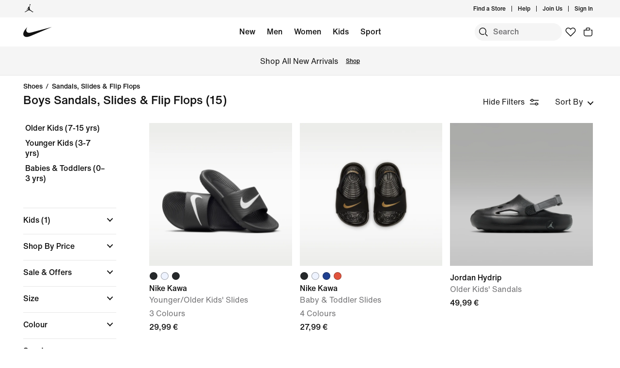

--- FILE ---
content_type: text/html;charset=utf-8
request_url: https://www.nike.com/hu/en/w/boys-sandals-slides-1onrazfl76
body_size: 52707
content:
<!DOCTYPE html><html lang="en-HU"><head><style class="vjs-styles-defaults">
      .video-js {
        width: 300px;
        height: 150px;
      }

      .vjs-fluid:not(.vjs-audio-only-mode) {
        padding-top: 56.25%
      }
    </style><meta charset="utf-8"/><meta content="Boys Sandals, Slides &amp; Flip Flops" name="keywords"/><meta content="Find Boys Sandals, Slides &amp; Flip Flops at Nike.com. Shop online at Nike.com." name="description"/><meta content="index, follow" name="robots"/><meta content="x-callback-url/facet-search?name=Boys%20Sandals%2C%20Slides%20%26%20Flip%20Flops&amp;conceptid=270b2369-f52e-4c5c-a462-778900a89192,0a35addc-b368-40a7-8424-a8542c58e299" name="branch:deeplink:$deeplink_path"/><meta content="Boys Sandals, Slides &amp; Flip Flops. Nike HU" property="og:title"/><meta content="Find Boys Sandals, Slides &amp; Flip Flops at Nike.com. Shop online at Nike.com." property="og:description"/><meta content="https://www.nike.com/android-icon-192x192.png" property="og:image"/><meta content="website" property="og:type"/><meta content="https://www.nike.com/hu/en/w/boys-sandals-slides-1onrazfl76" property="og:url"/><meta content="Nike.com" property="og:site_name"/><meta content="Boys Sandals, Slides &amp; Flip Flops. Nike HU" name="twitter:title"/><meta content="Find Boys Sandals, Slides &amp; Flip Flops at Nike.com. Shop online at Nike.com." name="twitter:description"/><meta content="https://www.nike.com/android-icon-192x192.png" name="twitter:image"/><meta content="summary_large_image" name="twitter:card"/><meta content="@nike" name="twitter:site"/><meta content="@nike" name="twitter:creator"/><link href="https://www.nike.com/hu/en/w/boys-sandals-slides-1onrazfl76" rel="canonical"/><title>Boys Sandals, Slides &amp; Flip Flops. Nike HU</title><meta content="en-gb" http-equiv="content-language"/><link crossorigin="true" href="https://insights-collector.newrelic.com" rel="preconnect"/><link href="https://static.nike.com" rel="preconnect"/><link href="https://content.services.nike.com" rel="preconnect"/><link href="https://api.nike.com" rel="dns-prefetch"/><link href="https://s3.nikecdn.com" rel="dns-prefetch"/><link href="https://abt.nike.com" rel="dns-prefetch"/><link href="" rel="dns-prefetch"/><link href="" rel="dns-prefetch"/><meta name="viewport" content="width=device-width, initial-scale=1.0, maximum-scale=2.0"/><meta name="next-head-count" content="31"/><link href="//www.nike.com/assets/ncss/glyphs/2.6/css/glyphs.min.css" rel="stylesheet" type="text/css"/><link href="//www.nike.com/static/ncss/4.3/dotcom/desktop/css/ncss.en-gb.min.css" rel="stylesheet" type="text/css"/><style data-emotion-css="0 1herv46 1maloet zhkvrs animation-my5jl animation-1h4bfd8 1ms8k3g n99xye 1f947z4 1b38zpn 69xvwy 5ciliq 1lkhomu 9g65ce lrxey8 rldk68 3d22fv 5faxmh animation-1kt75ha e9iy55 1iktvq5 animation-1q62jn2 animation-hffysv xwapu9 1rkzg9 15fmz1 animation-16aoq79 animation-36bued 1la3v4n 1fxh5tw 1pl6es8 e01723 1mj7kho 196r7ux 17278tz 1k7zvfh animation-5bz3sx ur29dh 17asbxg hkd8g8">.css-1herv46{min-height:60px;}.css-1maloet{position:relative;z-index:0;}@media screen and (prefers-reduced-motion:reduce),(update:slow){.css-1maloet *{-webkit-animation-duration:0.001ms !important;animation-duration:0.001ms !important;-webkit-animation-iteration-count:1 !important;animation-iteration-count:1 !important;-webkit-transition-duration:0.001ms !important;transition-duration:0.001ms !important;}}@media (min-width:1440px){.css-1maloet{text-align:center;}}.css-1maloet > .loader-overlay{position:fixed;z-index:10;}.css-1maloet figure{margin:0;}.css-zhkvrs{max-width:1920px;position:relative;min-height:1px;display:none;font-size:16px;line-height:1.75;padding-left:8px;padding-right:8px;width:100%;display:inline-block;padding:0;text-align:center;}.css-zhkvrs .title_prefix{-webkit-transition:opacity 100ms;transition:opacity 100ms;}.css-zhkvrs .is--sticky .wall-header.show--count .title_prefix{opacity:0;}.css-zhkvrs .wall-header{padding:0px 48px 15px;background-color:var(--podium-cds-color-bg-primary);}.css-zhkvrs .wall-header__title{-webkit-transform:scale(1);-ms-transform:scale(1);transform:scale(1);-webkit-transform-origin:left center;-ms-transform-origin:left center;transform-origin:left center;-webkit-transition:-webkit-transform 200ms;-webkit-transition:transform 200ms;transition:transform 200ms;}.css-zhkvrs .wall-header-offset{height:15px;}.css-zhkvrs .wall-header-offset.flatten{height:0px;}.css-zhkvrs .wall-header.is--mobile{padding-top:0;padding-right:20px;padding-bottom:0px;}.css-zhkvrs .wall-header.is--mobile .wall-header__title{-webkit-transform-origin:left center;-ms-transform-origin:left center;transform-origin:left center;}.css-zhkvrs .wall-header.is--mobile .wall-header__title,.css-zhkvrs .wall-header.is--mobile .wall-header__nav{padding-top:8px;padding-bottom:8px;}.css-zhkvrs .wall-header.is--mobile .wall-header__preview-bar{width:calc(100% + 40px);margin:0 -20px;}.css-zhkvrs .header-position{-webkit-transition:-webkit-transform 150ms ease;-webkit-transition:transform 150ms ease;transition:transform 150ms ease;}.css-zhkvrs .header-position.is--sticky .wall-header__title{-webkit-transform:scale(0.75);-ms-transform:scale(0.75);transform:scale(0.75);}.css-zhkvrs .header-position + .wall-header-offset{height:15px;}.css-zhkvrs .elevated-filters{-webkit-transition:-webkit-transform 150ms ease;-webkit-transition:transform 150ms ease;transition:transform 150ms ease;}.css-zhkvrs .left-nav{background-color:var(--podium-cds-color-bg-primary);}.css-zhkvrs .left-nav-wrapper{width:240px;padding:0 0 1em 48px;}.css-zhkvrs .left-nav__clear-btn{width:240px;}@media (width < 960px){.css-zhkvrs .wall-header,.css-zhkvrs .wall-breadcrumbs{padding-left:20px;padding-right:24px;}.css-zhkvrs .wall-breadcrumbs{padding-bottom:5px;}.css-zhkvrs .product-grid{padding:0;}.css-zhkvrs .category-wrapper{min-height:48px;}.css-zhkvrs .subheading{-webkit-align-items:center;-webkit-box-align:center;-ms-flex-align:center;align-items:center;display:-webkit-box;display:-webkit-flex;display:-ms-flexbox;display:flex;-webkit-box-pack:justify;-webkit-justify-content:space-between;-ms-flex-pack:justify;justify-content:space-between;min-height:60px;border-top:solid 1px var(--podium-cds-color-border-tertiary);}.css-zhkvrs .subheading__result-count{color:var(--podium-cds-color-text-secondary);margin-left:20px;}.css-zhkvrs .subheading .filters-btn{margin-right:20px;height:25px;padding:6px 20px;}.css-zhkvrs .subheading .filters-btn .filter-Icon-dsc{margin-left:4px;}}@media (min-width:960px){.css-zhkvrs .results__body{display:-webkit-box;display:-webkit-flex;display:-ms-flexbox;display:flex;}.css-zhkvrs .ln-scroller{width:260px;position:-webkit-sticky;position:sticky;margin-left:-260px;-webkit-animation:animation-my5jl 300ms forwards;animation:animation-my5jl 300ms forwards;}.css-zhkvrs .ln-scroller.results--no-anim{-webkit-animation:none;animation:none;}.css-zhkvrs .wall-breadcrumbs{padding-left:48px;padding-right:48px;}.css-zhkvrs .product-grid{padding-left:40px;padding-right:48px;width:100%;}.css-zhkvrs.lhn--closed .ln-scroller.results--no-anim{visibility:hidden;}.css-zhkvrs.lhn--closed .ln-scroller:not(.results--no-anim){-webkit-animation:animation-1h4bfd8 300ms forwards;animation:animation-1h4bfd8 300ms forwards;}.css-zhkvrs.lhn--closed .ln-scroller .simplebar-track.simplebar-vertical{display:none;}}@-webkit-keyframes animation-my5jl{0%{margin-left:-260px;visibility:visible;}100%{margin-left:0px;}}@keyframes animation-my5jl{0%{margin-left:-260px;visibility:visible;}100%{margin-left:0px;}}@-webkit-keyframes animation-1h4bfd8{0%{margin-left:0px;}100%{margin-left:-260px;visibility:hidden;}}@keyframes animation-1h4bfd8{0%{margin-left:0px;}100%{margin-left:-260px;visibility:hidden;}}#gen-nav-footer{position:relative;z-index:3;}.css-n99xye{width:1px;height:1px;display:block;pointer-events:none;}.css-1f947z4{position:-webkit-sticky;position:sticky;left:0;z-index:9;}.css-1f947z4:not(.is--sticky){position:relative;-webkit-transform:translateY(0px);-ms-transform:translateY(0px);transform:translateY(0px);top:0px;}.css-1b38zpn{display:block;max-width:1920px;}.css-1b38zpn.show--count .wall-header__title{margin-top:-12px;}.css-1b38zpn.show--count .title_prefix{font-size:14px;position:absolute;top:-18px;}.css-1b38zpn .wall-header{background-color:blue;}.css-1b38zpn .wall-header__content{padding-top:8px;display:-webkit-box;display:-webkit-flex;display:-ms-flexbox;display:flex;-webkit-flex-wrap:wrap;-ms-flex-wrap:wrap;flex-wrap:wrap;-webkit-align-items:flex-end;-webkit-box-align:flex-end;-ms-flex-align:flex-end;align-items:flex-end;}.css-1b38zpn .wall-header__title{-webkit-flex:1 1 0%;-ms-flex:1 1 0%;flex:1 1 0%;font:var(--podium-cds-typography-body1-strong);font-size:24px;line-height:1.3;padding-bottom:2px;}.css-1b38zpn .wall-header__title .store-name{-webkit-text-decoration-line:underline;text-decoration-line:underline;text-underline-offset:2px;}.css-1b38zpn .wall-header__item_count{padding-left:.25em;}.css-1b38zpn .wall-header__preview-bar{width:100%;color:#fff8a3;font-size:1.25em;font-weight:bold;line-height:3em;background:#51acc7;text-shadow: 0px 0px 3px #003344, 0px 0px 3px #003344, 0px 3px 3px #003344;}.css-1b38zpn .wall-header__nav{display:-webkit-inline-box;display:-webkit-inline-flex;display:-ms-inline-flexbox;display:inline-flex;-webkit-align-items:baseline;-webkit-box-align:baseline;-ms-flex-align:baseline;align-items:baseline;}.css-1b38zpn.is--mobile{-webkit-align-items:center;-webkit-box-align:center;-ms-flex-align:center;align-items:center;display:-webkit-box;display:-webkit-flex;display:-ms-flexbox;display:flex;min-height:52px;}.css-1b38zpn.is--mobile .wall-header__content{-webkit-align-items:center;-webkit-box-align:center;-ms-flex-align:center;align-items:center;padding:0;width:100%;}.css-1b38zpn.is--mobile .wall-header__title{font-size:20px;padding-bottom:0;}.css-1b38zpn.is--mobile .wall-header__nav{padding-left:2em;}.css-1b38zpn.is--mobile .wall-header__nav .icon-filter-ds{margin-left:6px;}.css-1b38zpn.is--mobile .wall-header__preview-bar{font-size:1em;}.css-1b38zpn.is--mobile .wall-header__item_count{color:var(--podium-cds-color-text-secondary);}.css-1b38zpn.is--mobile.show--count .wall-header__title{margin-top:0;}.css-1b38zpn.is--mobile.is--themed{padding-top:24px;}.css-69xvwy{font-weight:400;font-weight:500;font-size:20px;line-height:1.2;text-align:left;}.css-5ciliq{position:absolute;top:0;left:-100%;opacity:0;}.css-1lkhomu .categories__item{font-size:16px;}.css-1lkhomu .categories__item.is--selected{color:var(--podium-cds-color-text-primary);cursor:default;}.css-1lkhomu.is--desktop{padding:0 0 40px;}.css-1lkhomu.is--desktop .categories__item{color:var(--podium-cds-color-text-primary);font-weight:500;white-space:normal;word-wrap:break-word;line-height:1.35em;padding-bottom:10px;padding-right:1.1em;}.css-1lkhomu.is--desktop .categories__item:first-of-type{margin-top:0;}.css-1lkhomu.is--desktop .categories__item.is--selected{-webkit-text-decoration:underline;text-decoration:underline;}.css-1lkhomu.is--mobile{padding-top:8px;text-align:center;white-space:nowrap;background:var(--podium-cds-color-bg-primary);overflow-x:auto;}.css-1lkhomu.is--mobile .categories__item{width:auto;padding:0 16px 14px 16px;display:inline-block;position:relative;font-weight:500;margin:0;}.css-1lkhomu.is--mobile .categories__item:hover{color:var(--podium-cds-color-text-hover);}.css-1lkhomu.is--mobile .categories__item.is--selected:after{position:absolute;content:'';height:2px;bottom:0;left:0;width:100%;background:var(----podium-cds-button-color-bg-primary);padding:0 10px;background-clip:content-box;}.css-1lkhomu.is--mobile .categories__content::before,.css-1lkhomu.is--mobile .categories__content::after{content:'';width:4px;height:1em;display:inline-block;}.css-1lkhomu.is--mobile .simplebar-content{padding:0;text-align:left;}.css-1lkhomu.is--mobile .simplebar-content::before,.css-1lkhomu.is--mobile .simplebar-content::after{content:none;}.css-1lkhomu.is--mobile .simplebar-track.simplebar-horizontal .simplebar-scrollbar:before{visibility:hidden!important;}.css-9g65ce{font-weight:400;line-height:1.5;font:var(--podium-cds-typography-body1-strong);background:transparent;color:var(--podium-cds-color-text-primary);cursor:pointer;display:block;margin:0;margin-left:4px;overflow-wrap:break-word;position:relative;text-align:left;white-space:nowrap;width:96%;}.css-9g65ce:focus:not(:focus-visible){outline:none;}.css-9g65ce.is--color{margin:0px -2px 0px 2px;width:100%;}.css-9g65ce:hover{color:var(--podium-cds-color-text-hover);}.css-9g65ce.is--button{background:transparent;border:0;padding:0;}.css-9g65ce.is--selected{color:var(--podium-cds-color-text-secondary);}.css-9g65ce:disabled,.css-9g65ce.no--result{color:var(--podium-cds-color-text-primary);pointer-events:none;cursor:default;}.css-lrxey8{font-size:16px;}.css-lrxey8 .sort__section-title legend h3{padding-top:0.5em;padding-bottom:1em;font-weight:400;font-weight:500;font-size:16px;line-height:1.5;}.css-lrxey8 .sort__section-title> div.sort__content{padding-top:0;}.css-lrxey8 .sort__content .radio__label{padding-inline-start:6px;}.css-lrxey8 .sort__content .radio-circle{opacity:0;}.css-lrxey8 .sort__content>div{margin-left:0;margin-bottom:8px;}.css-lrxey8.is-mobile{padding-bottom:10px;}.css-rldk68 .filter-group{width:100%;text-align:left;padding:0;border-bottom:solid 1px var(--podium-cds-color-border-tertiary);display:block;line-height:28px;}.css-rldk68 .filter-group:first-of-type{border-top:solid 1px var(--podium-cds-color-border-tertiary);}.css-rldk68 .filter-group:last-of-type{border-bottom:none;}.css-rldk68 .filter-group__label,.css-rldk68 .filter-group__btn{display:block;}.css-rldk68 .filter-group__label{padding:12px 0 0 0;width:98%;}.css-rldk68 .filter-group .trigger-content{padding:12px 0;width:98%;cursor:pointer;-webkit-user-select:none;-moz-user-select:none;-ms-user-select:none;user-select:none;position:relative;}.css-rldk68 .filter-group .trigger-content:focus:not(:focus-visible){outline:none;}.css-rldk68 .filter-group .trigger-content .icon-chevron{position:absolute;top:24px;right:2px;-webkit-transform:translateY(-50%);-ms-transform:translateY(-50%);transform:translateY(-50%);}.css-rldk68 .filter-group .trigger-content__label{font:var(--podium-cds-typography-body1-strong);display:inline-block;width:93%;}.css-rldk68 .filter-group .trigger-content .filter-group__count{display:inline;}.css-rldk68 .filter-group .trigger-content .is--hidden{display:none;}.css-rldk68 .filter-group__content{padding:0 0 20px;}.css-rldk68 .filter-group__content.for--colors .filter-group__items-group,.css-rldk68 .filter-group__content.for--sizes .filter-group__items-group{display:-webkit-box;display:-webkit-flex;display:-ms-flexbox;display:flex;-webkit-flex-wrap:wrap;-ms-flex-wrap:wrap;flex-wrap:wrap;}.css-rldk68 .filter-group__content.for--colors{padding:8px 0 10px;}.css-rldk68 .filter-group__content.for--sizes{margin:0 -6px 0 0;padding:7px 0 14px;}.css-rldk68 .filter-group__content.for--sizes-nested{margin-right:0px;padding-top:2px;}.css-rldk68 .filter-group__outer{margin-left:-4px;margin-top:5px;}.css-rldk68 .filter-group__closed .filter-group__content{visibility:hidden;}.css-rldk68 .filter-group .show-more .filter-group__content{visibility:hidden;}.css-rldk68 .filter-group .show-more.is--open .filter-group__content{visibility:visible;}.css-rldk68 .filter-group .show-more .filter-item:first-child{margin-top:0;}.css-rldk68 .filter-item:not(.is--color):not(.is--size){margin:4px 2px;}.css-rldk68 .filter-item:not(.is--color):not(.is--size) .pseudo-checkbox{margin-top:2px;-webkit-flex-shrink:0;-ms-flex-negative:0;flex-shrink:0;}.css-rldk68:not(.is--mobile) .show-more.is--open .filter-group__content.lhn--closed{visibility:hidden;}.css-rldk68:not(.is--mobile) .filter-item > .icon-checkmark{margin-right:8px;top:8px;display:none;vertical-align:top;}.css-rldk68:not(.is--mobile) .filter-item > .icon-checkmark.is--toggled{display:inline-block;}.css-rldk68:not(.is--mobile) .filter-item.is--selected{color:var(--podium-cds-icon-button-color-bg-primary);margin-top:2px;margin-bottom:2px;}.css-rldk68:not(.is--mobile) .filter-item.is--selected.is--size,.css-rldk68:not(.is--mobile) .filter-item.is--selected.is--color{margin-top:0;margin-bottom:0;}.css-3d22fv{-webkit-transition:visibility ms;transition:visibility ms;}.css-5faxmh{font-weight:400;line-height:1.5;font:var(--podium-cds-typography-body1-strong);background:transparent;color:var(--podium-cds-color-text-primary);cursor:pointer;display:block;margin:0;margin-left:4px;overflow-wrap:break-word;position:relative;text-align:left;white-space:nowrap;width:96%;}.css-5faxmh:focus:not(:focus-visible){outline:none;}.css-5faxmh.is--color{margin:0px -2px 0px 2px;width:100%;}.css-5faxmh:hover{color:var(--podium-cds-color-text-hover);}.css-5faxmh.is--button{background:transparent;border:0;padding:0;}.css-5faxmh.is--selected{color:var(--podium-cds-color-text-secondary);}.css-5faxmh:disabled,.css-5faxmh.no--result{color:var(--podium-cds-color-text-primary);pointer-events:none;cursor:default;}.css-5faxmh .icon-checkmark{display:inline-block;}.css-5faxmh .filter-item__item-label{display:inline-block;font:var(--podium-cds-typography-body1);word-break:break-word;white-space:normal;}.css-5faxmh .filter-item__color-patch{width:28px;height:28px;text-align:center;border-radius:14px;display:block;}.css-5faxmh .filter-item__color-patch.is--white{border:solid 1px var(--podium-cds-color-border-tertiary);}.css-5faxmh .filter-item__color-patch.is--black{display:inline-block;background-color:#000;}.css-5faxmh .filter-item__color-patch.is--blue{display:inline-block;background-color:#1790C8;}.css-5faxmh .filter-item__color-patch.is--brown{display:inline-block;background-color:#825D41;}.css-5faxmh .filter-item__color-patch.is--green{display:inline-block;background-color:#7BBA3C;}.css-5faxmh .filter-item__color-patch.is--grey{display:inline-block;background-color:#808080;}.css-5faxmh .filter-item__color-patch.is--multi-color{background: radial-gradient(var(--podium-cds-color-white) 20%,transparent 20%), radial-gradient(var(--podium-cds-color-white) 20%,transparent 20%), var(--podium-cds-color-black);background-position:0 0,8px 8px;background-size:15px 15px;display:inline-block;}.css-5faxmh .filter-item__color-patch.is--orange{display:inline-block;background-color:#F36B26;}.css-5faxmh .filter-item__color-patch.is--pink{display:inline-block;background-color:#F0728F;}.css-5faxmh .filter-item__color-patch.is--purple{display:inline-block;background-color:#8D429F;}.css-5faxmh .filter-item__color-patch.is--red{display:inline-block;background-color:#E7352B;}.css-5faxmh .filter-item__color-patch.is--white{display:inline-block;background-color:var(--podium-cds-color-white);}.css-5faxmh .filter-item__color-patch.is--yellow{display:inline-block;background-color:#FED533;}.css-5faxmh.is--selected .filter-item__color-patch{position:relative;}.css-5faxmh.is--selected .filter-item__color-patch .icon-checkmark{display:inline-block;color:var(--podium-cds-color-text-primary);position:absolute;top:50%;left:50%;right:unset;-webkit-transform:translate3d(-50%,-50%,0);-ms-transform:translate3d(-50%,-50%,0);transform:translate3d(-50%,-50%,0);}.css-5faxmh.is--selected .filter-item__color-patch.is--black .icon-checkmark{color:var(--podium-cds-color-text-primary-inverse);}.css-5faxmh.is--selected .filter-item__color-patch.is--white .icon-checkmark{color:var(--podium-cds-color-text-secondary);}.css-5faxmh.is--selected .filter-item__color-patch.is--multi-color .icon-checkmark{color:var(--podium-cds-color-text-primary-inverse);border-radius:100%;background:black;}.css-5faxmh.is--size{height:36px;text-align:center;border:solid 1px var(--podium-cds-color-border-tertiary);border-radius:5px;margin-right:6px;margin-bottom:6px;-webkit-flex:1 0 56px;-ms-flex:1 0 56px;flex:1 0 56px;display:-webkit-box;display:-webkit-flex;display:-ms-flexbox;display:flex;-webkit-box-pack:center;-webkit-justify-content:center;-ms-flex-pack:center;justify-content:center;-webkit-align-items:center;-webkit-box-align:center;-ms-flex-align:center;align-items:center;}@media screen and (-ms-high-contrast:active),(-ms-high-contrast:none){.css-5faxmh.is--size{-ms-flex:1 0 188px;}}.css-5faxmh.is--size .filter-item__item-label{padding:0 0.5em;white-space:nowrap;display:block;}.css-5faxmh.is--size:hover,.css-5faxmh.is--size.is--selected{color:var(--podium-cds-color-text-primary);box-shadow:inset 0px 0px 0 1px var(--podium-cds-color-border-active);}.css-5faxmh.is--default{display:-webkit-box;display:-webkit-flex;display:-ms-flexbox;display:flex;}.css-5faxmh.is--color{width:32%;height:100%;min-height:68px;text-align:center;display:-webkit-box;display:-webkit-flex;display:-ms-flexbox;display:flex;-webkit-flex-direction:column;-ms-flex-direction:column;flex-direction:column;-webkit-align-items:center;-webkit-box-align:center;-ms-flex-align:center;align-items:center;}.css-5faxmh.is--color .filter-item__item-label{padding-top:2px;font-size:12px;}.css-5faxmh.is--color .filter-item__color-patch.color--tapped{-webkit-animation:animation-1kt75ha 300ms;animation:animation-1kt75ha 300ms;}.css-5faxmh.is--color:focus{-webkit-tap-highlight-color:transparent;}@-webkit-keyframes animation-1kt75ha{0%{-webkit-transform:scale(1);-ms-transform:scale(1);transform:scale(1);}85%{-webkit-transform:scale(0.80);-ms-transform:scale(0.80);transform:scale(0.80);}100%{-webkit-transform:scale(1);-ms-transform:scale(1);transform:scale(1);}}@keyframes animation-1kt75ha{0%{-webkit-transform:scale(1);-ms-transform:scale(1);transform:scale(1);}85%{-webkit-transform:scale(0.80);-ms-transform:scale(0.80);transform:scale(0.80);}100%{-webkit-transform:scale(1);-ms-transform:scale(1);transform:scale(1);}}.css-e9iy55{width:20px;height:20px;vertical-align:top;border:solid 1px var(--podium-cds-color-text-secondary);border-radius:4px;margin-right:6px;display:inline-block;position:relative;}.css-e9iy55 .icon-checkmark{color:var(--podium-cds-color-text-primary-inverse);position:absolute;top:3px;left:2px;}.css-e9iy55.is--checked{border-color:var(--podium-cds-color-text-primary);background:var(--podium-cds-color-text-primary);}.css-1iktvq5{width:13px;height:13px;position:relative;}.css-1iktvq5::after,.css-1iktvq5::before{content:'';height:2px;background-color:currentColor;display:block;position:absolute;-webkit-transform-origin:left center;-ms-transform-origin:left center;transform-origin:left center;}.css-1iktvq5::before{width:6px;border-top-left-radius:1px;border-bottom-left-radius:1px;top:5px;left:1px;-webkit-transform:rotate(49deg) scale(0,1);-ms-transform:rotate(49deg) scale(0,1);transform:rotate(49deg) scale(0,1);-webkit-animation-fill-mode:forwards;animation-fill-mode:forwards;}.css-1iktvq5::after{width:13px;border-top-right-radius:1px;border-bottom-right-radius:1px;top:10px;left:4px;-webkit-transform:rotate(-49deg) scale(0,1);-ms-transform:rotate(-49deg) scale(0,1);transform:rotate(-49deg) scale(0,1);-webkit-animation-fill-mode:forwards;animation-fill-mode:forwards;}.css-1iktvq5.is--toggled::before{-webkit-animation:animation-hffysv 100ms;animation:animation-hffysv 100ms;-webkit-animation-fill-mode:forwards;animation-fill-mode:forwards;}.css-1iktvq5.is--toggled::after{-webkit-animation:animation-1q62jn2 100ms;animation:animation-1q62jn2 100ms;-webkit-animation-delay:50ms;animation-delay:50ms;-webkit-animation-fill-mode:forwards;animation-fill-mode:forwards;}@-webkit-keyframes animation-1q62jn2{0%{-webkit-transform:rotate(-49deg) scale(0,1);-ms-transform:rotate(-49deg) scale(0,1);transform:rotate(-49deg) scale(0,1);}100%{-webkit-transform:rotate(-49deg) scale(1,1);-ms-transform:rotate(-49deg) scale(1,1);transform:rotate(-49deg) scale(1,1);}}@keyframes animation-1q62jn2{0%{-webkit-transform:rotate(-49deg) scale(0,1);-ms-transform:rotate(-49deg) scale(0,1);transform:rotate(-49deg) scale(0,1);}100%{-webkit-transform:rotate(-49deg) scale(1,1);-ms-transform:rotate(-49deg) scale(1,1);transform:rotate(-49deg) scale(1,1);}}@-webkit-keyframes animation-hffysv{0%{-webkit-transform:rotate(49deg) scale(0,1);-ms-transform:rotate(49deg) scale(0,1);transform:rotate(49deg) scale(0,1);}100%{-webkit-transform:rotate(49deg) scale(1,1);-ms-transform:rotate(49deg) scale(1,1);transform:rotate(49deg) scale(1,1);}}@keyframes animation-hffysv{0%{-webkit-transform:rotate(49deg) scale(0,1);-ms-transform:rotate(49deg) scale(0,1);transform:rotate(49deg) scale(0,1);}100%{-webkit-transform:rotate(49deg) scale(1,1);-ms-transform:rotate(49deg) scale(1,1);transform:rotate(49deg) scale(1,1);}}.css-xwapu9{max-width:1920px;padding:0 48px;position:relative;}@media (width < 960px){.css-xwapu9{padding-left:0;padding-right:0;}}.css-xwapu9 .loader-overlay{z-index:1;}.css-1rkzg9{text-align:left;padding-bottom:36px;}@media only screen and (min-width:960px){.css-1rkzg9{padding-bottom:0;}}.css-1rkzg9 > .content-card{padding-bottom:16px;}@media (width < 960px){.css-1rkzg9{padding-left:0;padding-right:0;}.css-1rkzg9 .sort-filter{position:-webkit-sticky;position:sticky;bottom:24px;z-index:8;width:100%;}}@media (width < 960px){.css-1rkzg9 > .product-grid__card:nth-of-type(2n-1),.css-1rkzg9 > .product-grid__card:nth-of-type(-2n+3){padding-left:0px;padding-right:3px;}.css-1rkzg9 > .product-grid__card:nth-of-type(2n),.css-1rkzg9 > .product-grid__card:nth-of-type(-2n+4){padding-left:3px;padding-right:0px;}.css-1rkzg9 > .product-grid__card.elevated-card{width:100%;padding:0;}.css-1rkzg9 > .product-grid__card.elevated-card .product-card__body{max-width:none;}.css-1rkzg9 > .elevated-card.odd-position ~ div.product-grid__card:not(.elevated-card):nth-of-type(2n-1),.css-1rkzg9 > .multi-width ~ div.product-grid__card:nth-of-type(2n-1){padding-left:3px;padding-right:0px;}.css-1rkzg9 > .elevated-card.odd-position ~ div.product-grid__card:not(.elevated-card):nth-of-type(2n),.css-1rkzg9 > .multi-width ~ div.product-grid__card:nth-of-type(2n){padding-left:0px;padding-right:3px;}.css-1rkzg9 > .product-grid__card.elevated-card.even-position + div.product-grid__card:not(.elevated-card),.css-1rkzg9 > .elevated-card.even-position + div.product-grid__card:not(.elevated-card) + div.product-grid__card:not(.elevated-card) + div.product-grid__card:not(.elevated-card){padding-left:0px;padding-right:3px;}.css-1rkzg9 > .elevated-card.even-position + div.product-grid__card:not(.elevated-card) + div.product-grid__card:not(.elevated-card),.css-1rkzg9 > .elevated-card.even-position + div.product-grid__card:not(.elevated-card) + div.product-grid__card:not(.elevated-card) + div.product-grid__card:not(.elevated-card) + div.product-grid__card:not(.elevated-card){padding-right:0px;padding-left:3px;}}.css-15fmz1{position:relative;min-height:1px;display:none;font-size:16px;line-height:1.75;padding-left:8px;padding-right:8px;width:50%;display:inline-block;vertical-align:top;}.css-15fmz1 .product-card__body{position:relative;margin-bottom:18px;max-width:592px;}.css-15fmz1 .product-card__link-overlay{font-size:0;display:block;position:absolute;top:0;left:0;bottom:0;right:0;z-index:1;}.css-15fmz1 .product-card__img-link-overlay{display:block;z-index:1;position:relative;}.css-15fmz1 .product-card__customize-overlay [class$="__badge"] svg{width:55%;-webkit-transform:translate(-45%,-56%);-ms-transform:translate(-45%,-56%);transform:translate(-45%,-56%);}.css-15fmz1 .product-card__customize-overlay [class$="__content"]{height:40px;font-weight:500;line-height:40px;padding:0 14px 0 40px;border-radius:40px;margin:16px;background:var(--podium-cds-color-bg-on-image-primary);position:absolute;top:0;left:0;z-index:-1;}.css-15fmz1 .product-card__hero-image{width:100%;background:var(--podium-cds-color-bg-loading);}.css-15fmz1 .product-card__info{position:relative;padding:12px 0 2px 0;min-height:185px;font-size:16px;}@media (min-width:960px){.css-15fmz1 .product-card__info.has--percent-off{min-height:220px;}}.css-15fmz1 .product-card__info.for--product.disable-animations .product-card__animation_wrapper{-webkit-animation:none;animation:none;}.css-15fmz1 .product-card__info.for--product .product-card__animation_wrapper{-webkit-animation:animation-16aoq79 0.25s;animation:animation-16aoq79 0.25s;-webkit-animation-fill-mode:both;animation-fill-mode:both;}.css-15fmz1 .product-card__info.has--message .product-card__animation_wrapper{-webkit-animation:animation-36bued 0.25s;animation:animation-36bued 0.25s;-webkit-animation-fill-mode:both;animation-fill-mode:both;}.css-15fmz1 .product-card__info.has--new-colorways{padding:12px 0 2px 0;}@media (width < 960px){.css-15fmz1 .product-card__info.has--new-colorways{padding:12px 12px 0 12px;}}@media (width < 960px){.css-15fmz1 .product-card__info.has--image-colorways{padding:2px 12px 0 12px;}}@media (width < 960px){.css-15fmz1 .product-card__info{font-size:14px;padding:12px 12px 0 12px;line-height:20px;min-height:0;}.css-15fmz1 .product-card__info *{line-height:20px !important;}}.css-15fmz1 .product-card__info .product_msg_info{display:inline-block;}.css-15fmz1 .product-card__info .product_msg_info.is--hidden{display:none;}@media (width < 960px){.css-15fmz1 .product-card__info .product_msg_info{width:100%;display:inline-block;padding-left:0;padding-right:0;}}.css-15fmz1 .product-card__title{color:var(--podium-cds-color-text-primary);font:var(--podium-cds-typography-body1-strong);}@media (width < 960px){.css-15fmz1 .product-card__title{padding-top:2px;font-size:14px;}}.css-15fmz1 .product-card__subtitle{color:var(--podium-cds-color-text-secondary);font-size:16px;}@media (width < 960px){.css-15fmz1 .product-card__subtitle{font-size:14px;}}.css-15fmz1 .product-card__colorway-btn{background:none;padding:0;}.css-15fmz1 .product-card__messaging{color:var(--podium-cds-color-text-primary);font:var(--podium-cds-typography-body1-strong);margin-bottom:0;margin-top:-3px;opacity:1;display:inline-block;}@media (width < 960px){.css-15fmz1 .product-card__messaging{font-size:14px;}}.css-15fmz1 .product-card__messaging.accent--color{color:var(--podium-cds-color-text-badge);}.css-15fmz1 .product-card__count-wrapper{padding-bottom:10px;}.css-15fmz1 .product-card__count-wrapper .product-card__count-item{width:100%;display:inline-block;padding-left:0;padding-right:0;}@media (width < 960px){.css-15fmz1 .product-card__count-wrapper{padding-bottom:0px;}}.css-15fmz1 .product-card__count-wrapper.show--all{line-height:1.5em;}.css-15fmz1 .product-card__count-wrapper.show--all.is--hovering{display:inline-block;height:50px;}.css-15fmz1 .product-card__product-count{font:var(--podium-cds-typography-body1);font-size:16px;color:var(--podium-cds-color-text-secondary);}@media (width < 960px){.css-15fmz1 .product-card__product-count{font-size:14px;padding-top:1px;padding-bottom:0;}}.css-15fmz1 .product-card__colorways{display:-webkit-box;display:-webkit-flex;display:-ms-flexbox;display:flex;padding-top:0;font-size:0;position:relative;z-index:2;color:var(--podium-cds-color-text-secondary);}@media (min-width:960px){.css-15fmz1 .product-card__colorways{padding-bottom:12px;}}@media (width < 960px){.css-15fmz1 .product-card__colorways{margin-left:-12px;margin-right:-12px;}}.css-15fmz1 .product-card__colorways-nby-icon{margin-left:3px;margin-top:7px;width:23px;}.css-15fmz1 .product-card__colorways-new{display:-webkit-box;display:-webkit-flex;display:-ms-flexbox;display:flex;padding-top:0;font-size:0;position:relative;z-index:2;color:var(--podium-cds-color-text-secondary);}@media (min-width:960px){.css-15fmz1 .product-card__colorways-new{padding-bottom:12px;}}.css-15fmz1 .product-card__colorways-new.colorways-padding{padding-bottom:4px;}.css-15fmz1 .product-card__colorways-new-circle{display:-webkit-box;display:-webkit-flex;display:-ms-flexbox;display:flex;}.css-15fmz1 .product-card__colorways-new-more-circle{font-size:16px;color:var(--podium-cds-color-grey-400);line-height:24px;padding-left:4px;vertical-align:middle;}@media (width < 960px){.css-15fmz1 .product-card__colorways-new-more-circle{font-size:14px;color:var(--podium-cds-color-text-secondary);}}.css-15fmz1 .product-card__colorways-image{display:-webkit-box;display:-webkit-flex;display:-ms-flexbox;display:flex;padding-top:0;font-size:0;position:relative;z-index:2;color:var(--podium-cds-color-text-secondary);}@media (min-width:960px){.css-15fmz1 .product-card__colorways-image{padding-bottom:12px;}}@media (width < 960px){.css-15fmz1 .product-card__colorways-image{margin-left:-12px;margin-right:-12px;}}.css-15fmz1 .product-card__colorways-image-thumbs{display:-webkit-box;display:-webkit-flex;display:-ms-flexbox;display:flex;}.css-15fmz1 .product-card__colorways-image-thumbs .colorway{width:36px;}@media (max-width:384px){.css-15fmz1 .product-card__colorways-image-thumbs .colorway{width:34px;}}.css-15fmz1 .product-card__colorways-image-more{font-size:16px;color:var(--podium-cds-color-grey-400);line-height:36px;padding-left:4px;vertical-align:middle;}@media (width < 960px){.css-15fmz1 .product-card__colorways-image-more{font-size:14px;color:var(--podium-cds-color-text-secondary);padding-top:8px;}}.css-15fmz1 .product-card__imageway-wrapper{position:relative;display:inline-block;}@media (min-width:960px){.css-15fmz1 .product-card__imageway-wrapper{padding-right:4px;}}.css-15fmz1 .product-card__imageway-wrapper--has-more .colorway{position:relative;}.css-15fmz1 .product-card__imageway-more-overlay{position:absolute;top:0;left:0;width:36px;height:36px;display:-webkit-box;display:-webkit-flex;display:-ms-flexbox;display:flex;-webkit-align-items:center;-webkit-box-align:center;-ms-flex-align:center;align-items:center;-webkit-box-pack:end;-webkit-justify-content:flex-end;-ms-flex-pack:end;justify-content:flex-end;background:linear-gradient(to right,rgba(255,255,255,0) 0%,rgba(255,255,255,1) 50%,rgba(255,255,255,1) 100%);pointer-events:none;z-index:1;}@media (max-width:384px){.css-15fmz1 .product-card__imageway-more-overlay{-webkit-box-pack:center;-webkit-justify-content:center;-ms-flex-pack:center;justify-content:center;}}.css-15fmz1 .product-card__imageway-more-count{font:var(--podium-cds-typography-body3);color:var(--podium-cds-color-text-secondary);padding-right:0;}.css-15fmz1 .product-card__price-wrapper{vertical-align:top;text-align:left;width:100%;}.css-15fmz1 .product-card__price-wrapper .is--striked-out{color:var(--podium-cds-color-text-secondary);}@media (width < 960px){.css-15fmz1 .product-card__price-wrapper .is--striked-out{padding-right:5px;}}.css-15fmz1 .product-card__price-wrapper .product-price.is--current-price{font-weight:500;}.css-15fmz1 .product-card__price-wrapper .product-price__wrapper__MAP{display:block;}.css-15fmz1 .product-card__price-wrapper .product-price__wrapper__MAP .is--current-price{padding-right:5px;}.css-15fmz1 .product-card__price-wrapper .product-price__wrapper{display:-webkit-box;display:-webkit-flex;display:-ms-flexbox;display:flex;}.css-15fmz1 .product-card__price-wrapper .product-price__wrapper .is--current-price{padding-right:5px;}@media (width < 960px){.css-15fmz1 .product-card__price-wrapper{padding-top:4px;}}.css-15fmz1 .product-card__price{font-size:16px;padding-right:16px;}@media (width < 960px){.css-15fmz1 .product-card__price{font-size:14px;padding-right:calc(14px - 5px);}}.css-15fmz1 .product-card__titles{line-height:1.5em;}.css-15fmz1.is--loading .product-card__hero-image{background-color:var(--podium-cds-color-bg-loading);}.css-15fmz1.is--loading .product-card__hero-image img{opacity:0;}.css-15fmz1 .promo__message{padding-top:6px;padding-bottom:16px;}@media only screen and (min-width:960px){.css-15fmz1{width:33.33333333333333%;display:inline-block;}}@-webkit-keyframes animation-16aoq79{0%{-webkit-transform:translateY(0em);-ms-transform:translateY(0em);transform:translateY(0em);}100%{-webkit-transform:translateY(-1.5em);-ms-transform:translateY(-1.5em);transform:translateY(-1.5em);}}@keyframes animation-16aoq79{0%{-webkit-transform:translateY(0em);-ms-transform:translateY(0em);transform:translateY(0em);}100%{-webkit-transform:translateY(-1.5em);-ms-transform:translateY(-1.5em);transform:translateY(-1.5em);}}@-webkit-keyframes animation-36bued{0%{-webkit-transform:translateY(-1.5em);-ms-transform:translateY(-1.5em);transform:translateY(-1.5em);}100%{-webkit-transform:translateY(0em);-ms-transform:translateY(0em);transform:translateY(0em);}}@keyframes animation-36bued{0%{-webkit-transform:translateY(-1.5em);-ms-transform:translateY(-1.5em);transform:translateY(-1.5em);}100%{-webkit-transform:translateY(0em);-ms-transform:translateY(0em);transform:translateY(0em);}}.css-1la3v4n img{width:100%;height:auto;display:block;opacity:1;-webkit-transition:opacity 0.28s;transition:opacity 0.28s;}.css-1fxh5tw{width:'100%', height:'auto', maxWidth:'100%',;}.css-1pl6es8{display:-webkit-inline-box;display:-webkit-inline-flex;display:-ms-inline-flexbox;display:inline-flex;-webkit-flex-wrap:wrap;-ms-flex-wrap:wrap;flex-wrap:wrap;}.css-e01723{font:var(--podium-cds-typography-body1-strong);}@media (width < 960px){.css-e01723[data-country="id"],.css-e01723[data-country="ro"]{-webkit-flex-direction:column;-ms-flex-direction:column;flex-direction:column;-webkit-align-items:flex-start;-webkit-box-align:flex-start;-ms-flex-align:flex-start;align-items:flex-start;}}.css-e01723 .is--striked-out{font:var(--podium-cds-typography-body1);color:var(--podium-cds-color-grey-400);-webkit-text-decoration:line-through;text-decoration:line-through;}.css-e01723 .is--striked-out.in__styling{-webkit-text-decoration:none;text-decoration:none;}.css-1mj7kho{margin-bottom:-4px;color:var(--podium-cds-color-text-primary);}.css-196r7ux{color:var(--podium-cds-color-text-primary);}.css-17278tz{background:rgba(from var(--podium-cds-color-bg-primary) r g b / 0.7);position:absolute;top:0;left:0;right:0;bottom:0;-webkit-transition:opacity 0.2s;transition:opacity 0.2s;opacity:0;-webkit-user-select:none;-moz-user-select:none;-ms-user-select:none;user-select:none;pointer-events:none;}.css-17278tz.is--visible{opacity:1;-webkit-user-select:auto;-moz-user-select:auto;-ms-user-select:auto;user-select:auto;pointer-events:auto;}.css-1k7zvfh{text-align:left;line-height:1;}.css-1k7zvfh .wall-breadcrumbs__list{margin:0;padding:0;}.css-1k7zvfh .wall-breadcrumbs__item,.css-1k7zvfh .wall-breadcrumbs__separator{width:auto;font-size:14px;font-weight:500;line-height:1em;margin:0;display:inline-block;vertical-align:top;}.css-1k7zvfh .wall-breadcrumbs__separator{padding:0 6px;}.css-1k7zvfh li{display:inline-block;}@-webkit-keyframes animation-5bz3sx{from{-webkit-transform:rotate(0deg);-ms-transform:rotate(0deg);transform:rotate(0deg);}to{-webkit-transform:rotate(360deg);-ms-transform:rotate(360deg);transform:rotate(360deg);}}@keyframes animation-5bz3sx{from{-webkit-transform:rotate(0deg);-ms-transform:rotate(0deg);transform:rotate(0deg);}to{-webkit-transform:rotate(360deg);-ms-transform:rotate(360deg);transform:rotate(360deg);}}.css-ur29dh{padding-right:5px;}.css-17asbxg{display:-webkit-box;display:-webkit-flex;display:-ms-flexbox;display:flex;-webkit-align-items:center;-webkit-box-align:center;-ms-flex-align:center;align-items:center;-webkit-box-pack:center;-webkit-justify-content:center;-ms-flex-pack:center;justify-content:center;width:100%;height:100%;padding:1px;}.css-17asbxg .color-loader__circle{width:16px;height:16px;border-radius:50%;border:0.8px solid var(--podium-cds-color-scrim-primary);box-sizing:border-box;-webkit-animation:colorFadeIn 0.8s ease-in-out;animation:colorFadeIn 0.8s ease-in-out;-webkit-transform-origin:center;-ms-transform-origin:center;transform-origin:center;}@-webkit-keyframes colorFadeIn{0%{opacity:0;-webkit-transform:scale(0.8);-ms-transform:scale(0.8);transform:scale(0.8);}50%{opacity:0.5;}100%{opacity:1;-webkit-transform:scale(1);-ms-transform:scale(1);transform:scale(1);}}@keyframes colorFadeIn{0%{opacity:0;-webkit-transform:scale(0.8);-ms-transform:scale(0.8);transform:scale(0.8);}50%{opacity:0.5;}100%{opacity:1;-webkit-transform:scale(1);-ms-transform:scale(1);transform:scale(1);}}.css-hkd8g8{font:var(--podium-cds-typography-body1-strong);color:var(--podium-cds-color-text-success);margin-bottom:-4px;padding-left:8px;}@media (width < 960px){.css-hkd8g8{padding-left:0px;}}</style>
    
        
  
    
  
    




  <meta content="App meta data" data-branch-name="production" data-build-number="473" data-commit-sha="e3cacbdf1" name="application-data"/><link href="https://static-assets.nike.com/video-player/2.1.2/nike-one-video-player.min.css" rel="stylesheet"/>
    
    
        <!-- OptIn Country  -->

  
  
  
  
  
  
  
  
  
  
  
  
  
  

<!-- Privacy Validation  -->


<!-- Include Experimentation Scripts -->


  <!-- Experimentation Not Allowed -->
  
    
  
    




  <link rel="stylesheet" href="//www.nike.com/assets/experience/dotcom-browse/app/_next/static/css/14ee710147ad16dc.css" data-n-p=""/><noscript data-n-css=""></noscript>


                              </head><body class="nav-scrollable" style="overflow: auto !important"><iframe src="about:blank" title="" role="presentation" loading="eager" style="width: 0px; height: 0px; border: 0px; display: none;"></iframe><style data-emotion-css="nav-css gyxam0 1iigv7v 1j2tzxk 1olsx5c 12b3723 bsejbh 1qehhq w3vz3o gpek3 cssveg 394a00 1q2uc33 jq32a0 110rkf1 tkhpv8 tr0r01 1uwryva 1v5wbpr animation-npr22l 1e8a4p9 rguovb 79q9fn 1fd6c9v">.nav-css-gyxam0{margin:auto;height:60px;}.nav-css-gyxam0.exposed-search{height:116px;}@media (min-width: 960px){.nav-css-gyxam0{height:calc(36px + 60px);}.nav-css-gyxam0.no-peekaboo.topbar-hidden{-webkit-transform:translateY(-36px);-moz-transform:translateY(-36px);-ms-transform:translateY(-36px);transform:translateY(-36px);}}.nav-css-gyxam0.no-peekaboo{position:fixed;background:var(--podium-cds-color-bg-primary);width:100%;-webkit-transition:-webkit-transform 150ms ease;transition:transform 150ms ease;z-index:3;}.nav-css-gyxam0 .swoosh{display:-webkit-inline-box;display:-webkit-inline-flex;display:-ms-inline-flexbox;display:inline-flex;height:60px;}.nav-css-gyxam0 .swoosh-svg{-webkit-transform:scale(1.33);-moz-transform:scale(1.33);-ms-transform:scale(1.33);transform:scale(1.33);height:100%;width:100%;}.nav-css-gyxam0 .swoosh-svg path{fill:currentColor;}.nav-css-gyxam0 .swoosh-link{z-index:1;display:inline-block;height:59px;width:59px;margin:1px 0;}.nav-css-gyxam0 .nav-nike-ai-icon:focus{outline:2px solid #1151FF;outline-offset:2px;}.nav-css-gyxam0 .nav-nike-ai-icon:focus:not(:focus-visible){outline:none;}.nav-css-gyxam0 .nav-nike-ai-icon:focus-visible{outline:2px solid #1151FF;outline-offset:2px;}.nav-css-1iigv7v{position:absolute;padding:0 10px;height:26px;z-index:10;background:var(--podium-cds-color-bg-primary);font-size:14px;left:0;min-height:26px;line-height:26px;-webkit-transform:translateX(-10000%);-moz-transform:translateX(-10000%);-ms-transform:translateX(-10000%);transform:translateX(-10000%);margin:5px 0px 0px 10px;}.nav-css-1iigv7v:focus{-webkit-transform:translateX(0%);-moz-transform:translateX(0%);-ms-transform:translateX(0%);transform:translateX(0%);}.nav-css-1j2tzxk{background:var(--podium-cds-color-bg-secondary);position:relative;z-index:3;}@media (max-width: 959px){.nav-css-1j2tzxk{display:none;}}.nav-css-1j2tzxk .desktop-brandList{height:36px;display:-webkit-box;display:-webkit-flex;display:-ms-flexbox;display:flex;}.nav-css-1olsx5c{background:undefined;}.nav-css-1olsx5c .brand-converse:hover,.nav-css-1olsx5c .brand-jordan:hover{opacity:0.5;}@media (min-width: 960px){.nav-css-1olsx5c{gap:24px;-webkit-align-items:center;-webkit-box-align:center;-ms-flex-align:center;align-items:center;}}.nav-css-1olsx5c .brand-link{color:var(--podium-cds-color-text-primary);display:-webkit-box;display:-webkit-flex;display:-ms-flexbox;display:flex;padding:8px 24px 8px 30px;}.nav-css-1olsx5c .brand-link:focus-visible{box-shadow:0 0 0 2px var(--podium-cds-color-box-focus-ring);}.nav-css-1olsx5c .brand-link p{padding-left:12px;}@media (max-width: 959px){.nav-css-1olsx5c .brand-link svg{-webkit-transform:scale(1.33);-moz-transform:scale(1.33);-ms-transform:scale(1.33);transform:scale(1.33);}}@media (min-width: 960px){.nav-css-1olsx5c .brand-link{padding:0;}}.nav-css-12b3723 .desktop-list{float:right;-webkit-align-items:center;-webkit-box-align:center;-ms-flex-align:center;align-items:center;display:-webkit-box;display:-webkit-flex;display:-ms-flexbox;display:flex;padding-bottom:0px;padding-right:8px;}.nav-css-12b3723 .desktop-list .icon-btn{background:transparent;margin-left:10px;}.nav-css-12b3723 .desktop-list .icon-btn::before{border:none;}.nav-css-12b3723 .desktop-list .link-item{position:relative;display:-webkit-box;display:-webkit-flex;display:-ms-flexbox;display:flex;-webkit-align-items:center;-webkit-box-align:center;-ms-flex-align:center;align-items:center;}.nav-css-12b3723 .desktop-list .vertical-line{border-right:1px solid;height:12px;margin:12px;}.nav-css-12b3723 .profile-image{border-radius:24px;width:24px;height:24px;display:inline-block;margin-left:12px;}.nav-css-bsejbh{display:-webkit-box;display:-webkit-flex;display:-ms-flexbox;display:flex;-webkit-align-items:center;-webkit-box-align:center;-ms-flex-align:center;align-items:center;height:36px;}.nav-css-bsejbh .desktop-user-item-dropdown-popover{padding:12px 16px 12px 12px;position:absolute;min-width:214px;right:0;top:36px;background:var(--podium-cds-color-bg-primary);min-height:200px;opacity:0;-webkit-transform:translateY(-20px);-moz-transform:translateY(-20px);-ms-transform:translateY(-20px);transform:translateY(-20px);-webkit-transition:opacity 250ms,-webkit-transform 250ms;transition:opacity 250ms,transform 250ms;border-radius:0 0 8px 8px;z-index:100;}.nav-css-bsejbh .desktop-user-item-dropdown-popover.is--open{opacity:1;-webkit-transform:translateY(0px);-moz-transform:translateY(0px);-ms-transform:translateY(0px);transform:translateY(0px);}.nav-css-bsejbh .desktop-user-item-dropdown-popover .desktop-user-item-dropdown-content{padding-top:20px;padding-left:15px;}.nav-css-bsejbh .profile-link{display:-webkit-box;display:-webkit-flex;display:-ms-flexbox;display:flex;-webkit-align-items:center;-webkit-box-align:center;-ms-flex-align:center;align-items:center;}.nav-css-bsejbh .hovered-link{color:var(--podium-cds-color-text-hover);}.nav-css-bsejbh .interactive-profile-element{color:var(--podium-cds-color-text-primary);}.nav-css-bsejbh .interactive-profile-element:hover{color:var(--podium-cds-color-text-hover);}.nav-css-1qehhq .drop-down-accessibility-button{display:-webkit-box;display:-webkit-flex;display:-ms-flexbox;display:flex;-webkit-align-items:center;-webkit-box-align:center;-ms-flex-align:center;align-items:center;opacity:0;}.nav-css-1qehhq .drop-down-accessibility-button svg{width:12px;}.nav-css-1qehhq .drop-down-accessibility-button:focus{opacity:1;-webkit-transition:-webkit-transform ease,opacity 500ms;transition:transform ease,opacity 500ms;}.nav-css-1qehhq .account-icon{width:0px;}.nav-css-1qehhq .account-icon:focus{width:auto;}.nav-css-1qehhq .summary-caret{pointer-events:none;}.nav-css-1qehhq >summary::-webkit-details-marker{display:none;}.nav-css-w3vz3o{margin-left:12px;width:16%;max-width:214px;min-width:134px;}.nav-css-w3vz3o .dropdown__sub_list_title{font:var(--podium-cds-typography-body2-strong);color:var(--podium-cds-color-text-primary);font-weight:var(--podium-cds-font-weight-medium);padding-top:36px;padding-bottom:12px;}.nav-css-w3vz3o .dropdown__sub_list_title:hover,.nav-css-w3vz3o .dropdown__sub_list_title:focus{color:var(--podium-cds-color-text-primary);}.nav-css-w3vz3o .dropdown__sub_list_item p{color:var(--podium-cds-color-text-secondary);line-height:150%;padding-bottom:8px;}.nav-css-w3vz3o .dropdown__sub_list_item p:hover,.nav-css-w3vz3o .dropdown__sub_list_item p:focus{color:var(--podium-cds-color-text-primary);}.nav-css-w3vz3o .dropdown__list_title{padding-bottom:12px;display:block;}.nav-css-w3vz3o .dropdown__list_title p{font:var(--podium-cds-typography-body1-strong);color:var(--podium-cds-color-text-primary);font-weight:var(--podium-cds-font-weight-medium);}.nav-css-gpek3{position:relative;z-index:2;background-color:var(--podium-cds-color-bg-primary);-webkit-transition:-webkit-transform 150ms ease;transition:transform 150ms ease;}.nav-css-gpek3.is-fixed{position:fixed;background:var(--podium-cds-color-bg-primary);width:100%;top:0;left:0;}.nav-css-gpek3.is-hidden{-webkit-transform:translateY(-60px);-moz-transform:translateY(-60px);-ms-transform:translateY(-60px);transform:translateY(-60px);}.nav-css-gpek3.exposed-search-hidden{-webkit-transform:translateY(-116px);-moz-transform:translateY(-116px);-ms-transform:translateY(-116px);transform:translateY(-116px);}.nav-css-gpek3.no-animation{-webkit-transition:none;transition:none;}.nav-css-cssveg{position:relative;}.nav-css-394a00{max-width:1920px;margin:0 auto;display:grid;grid-template-columns:repeat(12,minmax(0,1fr));-webkit-align-items:center;-webkit-box-align:center;-ms-flex-align:center;align-items:center;padding:0 24px;max-width:1920px;}@media(min-width: 960px){.nav-css-394a00{padding:0 48px;max-width:1920px;}}.nav-css-394a00 .shopping-menu-grid{height:60px;}.nav-css-1q2uc33{display:block;position:absolute;width:100%;left:0;right:0;}.nav-css-1q2uc33 .desktop-category{display:-webkit-box;display:-webkit-flex;display:-ms-flexbox;display:flex;-webkit-box-pack:center;-ms-flex-pack:center;-webkit-justify-content:center;justify-content:center;margin:0 auto;height:60px;-webkit-box-flex-wrap:wrap;-webkit-flex-wrap:wrap;-ms-flex-wrap:wrap;flex-wrap:wrap;width:calc(100% - 616px);overflow:hidden;max-width:1255px;}@media only screen and (max-width: 1200px){.nav-css-1q2uc33 .desktop-category{width:calc(100% - 330px);}}.nav-css-1q2uc33 .desktop-category .desktop-menu-item{font:var(--podium-cds-typography-body1-strong);padding-right:5px;padding-left:5px;display:-webkit-box;display:-webkit-flex;display:-ms-flexbox;display:flex;padding-bottom:0px;}@media (max-width: 959px){.nav-css-1q2uc33{display:none;}.nav-css-1q2uc33 .desktop-category{display:none;}}.nav-css-jq32a0{background-color:var(--podium-cds-color-bg-primary);display:-webkit-box;display:-webkit-flex;display:-ms-flexbox;display:flex;padding-bottom:0px;padding-left:12px;min-height:60px;-webkit-align-items:center;-webkit-box-align:center;-ms-flex-align:center;align-items:center;}.nav-css-jq32a0 a{color:var(--podium-cds-color-text-primary);}.nav-css-jq32a0.is-standalone-link{padding-right:12px;}.nav-css-jq32a0.is-focussed{-webkit-transition:-webkit-transform ease,opacity 0ms linear 250ms,visibility 0ms linear 250ms;transition:transform ease,opacity 0ms linear 250ms,visibility 0ms linear 250ms;}.nav-css-jq32a0 .menu-hover-trigger-link{color:var(--podium-cds-color-text-primary);border-bottom:2px solid transparent;white-space:nowrap;}.nav-css-jq32a0 .menu-hover-trigger-link:hover{border-bottom:2px solid var(--podium-cds-color-text-primary);color:var(--podium-cds-color-text-primary)!important;}.nav-css-jq32a0 .drop-down-details-content{background-color:var(--podium-cds-color-bg-primary);padding:0 48px 36px 48px;overflow-wrap:normal;display:-webkit-box;display:-webkit-flex;display:-ms-flexbox;display:flex;-webkit-box-pack:center;-ms-flex-pack:center;-webkit-justify-content:center;justify-content:center;position:absolute;overflow:hidden;max-height:0;top:60px;left:0;right:0;-webkit-transition:max-height 250ms;transition:max-height 250ms;transform-origin:top center;}.nav-css-jq32a0 .drop-down-details-content [role='menu']{opacity:0;-webkit-transform:translateY(-10px);-moz-transform:translateY(-10px);-ms-transform:translateY(-10px);transform:translateY(-10px);-webkit-transition:-webkit-transform 100ms,opacity 100ms;transition:transform 100ms,opacity 100ms;transition-delay:0;}.nav-css-jq32a0 .drop-down-details-content.is--open [role='menu']{opacity:1;-webkit-transform:translateY(0);-moz-transform:translateY(0);-ms-transform:translateY(0);transform:translateY(0);-webkit-transition:-webkit-transform 300ms,opacity 200ms linear;transition:transform 300ms,opacity 200ms linear;transition-delay:200ms;}.nav-css-jq32a0 .is--open{max-height:800px;height:auto;-webkit-transition:max-height 250ms;transition:max-height 250ms;z-index:3;}.nav-css-110rkf1{float:right;gap:4px;-webkit-flex:0 0 auto;-ms-flex:0 0 auto;flex:0 0 auto;display:-webkit-box;display:-webkit-flex;display:-ms-flexbox;display:flex;}.nav-css-110rkf1 a.nav-favorites{-webkit-flex:0 0 auto;-ms-flex:0 0 auto;flex:0 0 auto;}@media (max-width: 959px){.nav-css-110rkf1 .nav-favorites{display:none;}.nav-css-110rkf1 .nav-favorites.is-visible{display:-webkit-box;display:-webkit-flex;display:-ms-flexbox;display:flex;}}.nav-css-110rkf1 .nds-btn.nds-button--icon-only{-webkit-flex:0 0 auto;-ms-flex:0 0 auto;flex:0 0 auto;min-width:36px;background:inherit;color:var(--podium-cds-color-text-primary);}.nav-css-110rkf1 .nds-btn.nds-button--icon-only:hover,.nav-css-110rkf1 .nds-btn.nds-button--icon-only:active{background:var(--podium-cds-icon-button-color-bg-tertiary-hover, var(--podium-cds-color-grey-200));}.nav-css-110rkf1 .nds-btn.nds-button--icon-only:focus-visible{box-shadow:0 0 0 2px #1151FF;}.nav-css-110rkf1 .nav-nike-ai-icon:focus-visible{box-shadow:0 0 0 2px #1151FF;}.nav-css-110rkf1 >a{-webkit-flex:0 0 auto;-ms-flex:0 0 auto;flex:0 0 auto;}.nav-css-110rkf1 .mobile-btn{display:-webkit-box;display:-webkit-flex;display:-ms-flexbox;display:flex;padding-left:10px;-webkit-flex:0 0 auto;-ms-flex:0 0 auto;flex:0 0 auto;}.nav-css-110rkf1 .profile-image{border-radius:24px;width:24px;height:24px;display:inline-block;}.nav-css-110rkf1 .profile-link{display:-webkit-box;display:-webkit-flex;display:-ms-flexbox;display:flex;-webkit-align-items:center;-webkit-box-align:center;-ms-flex-align:center;align-items:center;padding:6px;border:none;border-radius:var(--podium-cds-button-border-radius);outline:none;background:inherit;color:var(--podium-cds-color-text-primary);}.nav-css-110rkf1 .profile-link:hover,.nav-css-110rkf1 .profile-link:active{background:var(--podium-cds-icon-button-color-bg-tertiary-hover, var(--podium-cds-color-grey-200));}.nav-css-110rkf1 .profile-link:focus-visible{box-shadow:0 0 0 2px #1151FF;}.nav-css-110rkf1 .scrim{background-color:var(--podium-cds-color-scrim-100);bottom:0;display:block;left:0;opacity:0;position:fixed;right:0;top:0;-webkit-transition:opacity 250ms,visibility 0s linear 250ms;transition:opacity 250ms,visibility 0s linear 250ms;visibility:hidden;z-index:2;}.nav-css-110rkf1 .scrim.is-open{opacity:1;visibility:visible;-webkit-transition:opacity 800ms ease,visibility 0s;transition:opacity 800ms ease,visibility 0s;}.nav-css-110rkf1 .scrim.peekaboo-disabled{z-index:2;}#root{overflow:clip;}.nds-no-scroll.nav-scrollable:not(.nav-menu-open){overflow:auto;position:static;}.nav-menu-open{overflow:hidden;position:fixed;top:0;right:0;left:0;bottom:0;}.nav-css-tr0r01{z-index:1;}.nav-css-tr0r01 .gn-search-bar{top:36px;position:inherit;padding-top:0;}.nav-css-tr0r01 .gn-search-bar:not(.top-bar-visible){top:0px;}.nav-css-tr0r01 .gn-search-bar.search-opened{position:fixed;left:0;top:0;width:100%;-webkit-transition:grid-template-columns var(--podium-cds-motion-duration-400) var(--podium-cds-motion-easing-expressive),top var(--podium-cds-motion-easing-expressive) var(--podium-cds-motion-duration-400);transition:grid-template-columns var(--podium-cds-motion-duration-400) var(--podium-cds-motion-easing-expressive),top var(--podium-cds-motion-easing-expressive) var(--podium-cds-motion-duration-400);padding-top:12px;z-index:var(--podium-cds-elevation-10);}.nav-css-tr0r01 .gn-search-bar .search-input-container{background-color:var(--podium-cds-color-bg-secondary);-webkit-transition:none;transition:none;}.nav-css-tr0r01 .gn-search-bar .search-input-container #nav-search-icon{color:var(--podium-cds-color-text-primary);background-color:var(--podium-cds-icon-button-color-bg-secondary, var(--podium-cds-color-grey-100));}.nav-css-tr0r01 .gn-search-bar .search-input-container #nav-search-icon::before{border-color:transparent;}.nav-css-tr0r01 .gn-search-bar .search-input-container #nav-search-icon:hover{background:var(--podium-cds-icon-button-color-bg-secondary-hover, var(--podium-cds-color-grey-300));border-color:var(--podium-cds-icon-button-color-bg-secondary-hover, var(--podium-cds-color-grey-300));}.nav-css-tr0r01 .gn-search-bar .search-input-container #nav-search-icon:not(:disabled)::before{border-color:transparent;}.nav-css-tr0r01 .gn-search-bar .search-input-container input::-webkit-input-placeholder{font:var(--podium-cds-typography-body1-strong);background-color:inherit;}.nav-css-tr0r01 .gn-search-bar .search-input-container input::-moz-placeholder{font:var(--podium-cds-typography-body1-strong);background-color:inherit;}.nav-css-tr0r01 .gn-search-bar .search-input-container input:-ms-input-placeholder{font:var(--podium-cds-typography-body1-strong);background-color:inherit;}.nav-css-tr0r01 .gn-search-bar .search-input-container input,.nav-css-tr0r01 .gn-search-bar .search-input-container input::placeholder{font:var(--podium-cds-typography-body1-strong);background-color:inherit;}.nav-css-tr0r01 div.bar-search-results-tray{right:0;}.nav-css-tr0r01 div.bar-search-results-tray >*{margin-top:48px;right:0;}@media (max-width: 1200px){.nav-css-tr0r01 .gn-search-bar{top:0;}.nav-css-tr0r01 .gn-search-bar.search-opened{top:0;padding-top:12px;}.nav-css-tr0r01 .gn-search-bar.search-opened .bar-input-container{width:100%;}.nav-css-tr0r01 .gn-search-bar.search-opened div.bar-search-results-tray{min-height:80vh;right:0;}.nav-css-tr0r01 .gn-search-bar:not(.search-opened){grid-template-columns:0 36px 0;-webkit-transition:none;transition:none;}.nav-css-tr0r01 .gn-search-bar:not(.search-opened) .search-input-container #nav-search-icon{background-color:var(--podium-cds-color-bg-primary);}.nav-css-tr0r01 .gn-search-bar:not(.search-opened) .search-input-container #nav-search-icon:hover{background:var(--podium-cds-icon-button-color-bg-tertiary-hover, var(--podium-cds-color-grey-200));border-color:var(--podium-cds-icon-button-color-bg-tertiary-hover, var(--podium-cds-color-grey-200));}.nav-css-tr0r01 .gn-search-bar:not(.search-opened) .search-input-container .search-input{width:0;visibility:hidden;padding:0;}.nav-css-tr0r01 .gn-search-bar:not(.search-opened) .search-input-container .search-end-icon-container{width:0;visibility:hidden;}.nav-css-tr0r01 .gn-search-bar:not(.search-opened) .search-input-container div.bar-search-results-tray{min-height:80vh;right:0;width:80%;}}.nav-css-tr0r01 #nav-search-end-icon{color:var(--podium-cds-color-text-primary);background-color:var(--podium-cds-icon-button-color-bg-secondary, var(--podium-cds-color-grey-100));}.nav-css-tr0r01 #nav-search-end-icon::before{border-color:transparent;}.nav-css-tr0r01 #nav-search-end-icon:hover{background-color:var(--podium-cds-icon-button-color-bg-secondary-hover, var(--podium-cds-color-grey-300));border-color:var(--podium-cds-icon-button-color-bg-secondary-hover, var(--podium-cds-color-grey-300));}.nav-css-1uwryva{overflow-y:scroll;}@media (max-width: 959px){.nav-css-1uwryva{height:100vh;}}.nav-css-1v5wbpr{display:grid;grid-template-columns:repeat(10, minmax(0, 1fr));padding-top:var(--podium-cds-size-spacing-xl);padding-bottom:var(--podium-cds-size-spacing-xxl);}.nav-css-1v5wbpr .search-results-link-container{display:grid;-webkit-column-gap:var(--podium-cds-size-spacing-grid-gutter-l);column-gap:var(--podium-cds-size-spacing-grid-gutter-l);grid-column:3/9;}.nav-css-1v5wbpr .search-results-link-container.is-opened:not(.has-search-data){opacity:0;-webkit-animation:animation-npr22l 0.6s ease-in-out 0.2s forwards;animation:animation-npr22l 0.6s ease-in-out 0.2s forwards;}.nav-css-1v5wbpr .search-results-link-container.has-search-data{grid-template-columns:calc(100% / 6) 1fr;grid-column:span 10;padding-inline:48px;}@media (max-width: 959px){.nav-css-1v5wbpr .search-results-link-container,.nav-css-1v5wbpr .search-results-link-container.has-search-data{grid-column:span 10;padding-inline:var(--podium-cds-size-spacing-l);}.nav-css-1v5wbpr .search-results-link-container.has-search-data{grid-template-columns:100%;row-gap:var(--podium-cds-size-spacing-xxl);}.nav-css-1v5wbpr .search-results-link-container.has-search-data >div:first-of-type{height:auto;}}@-webkit-keyframes animation-npr22l{from{opacity:0;-webkit-transform:translateX(5%);-moz-transform:translateX(5%);-ms-transform:translateX(5%);transform:translateX(5%);}to{opacity:1;-webkit-transform:translateX(0);-moz-transform:translateX(0);-ms-transform:translateX(0);transform:translateX(0);}}@keyframes animation-npr22l{from{opacity:0;-webkit-transform:translateX(5%);-moz-transform:translateX(5%);-ms-transform:translateX(5%);transform:translateX(5%);}to{opacity:1;-webkit-transform:translateX(0);-moz-transform:translateX(0);-ms-transform:translateX(0);transform:translateX(0);}}.nav-css-1e8a4p9{display:-webkit-box;display:-webkit-flex;display:-ms-flexbox;display:flex;-webkit-flex-direction:column;-ms-flex-direction:column;flex-direction:column;-webkit-box-pack:start;-ms-flex-pack:start;-webkit-justify-content:flex-start;justify-content:flex-start;height:100%;gap:var(--podium-cds-size-spacing-m);padding:12px 0;}.nav-css-1e8a4p9 >*{margin-top:0;margin-bottom:0;}.nav-css-1e8a4p9 >*+*{margin-top:0;}.nav-css-rguovb{width:24px;height:24px;line-height:1.75;font-family:'Helvetica Neue',Helvetica,Arial,sans-serif;text-align:center;}.nav-css-79q9fn{position:relative;font-size:9px;top:-26px;left:0px;width:24px;height:24px;}.nav-css-1fd6c9v{background-color:var(--podium-cds-color-scrim-100);bottom:0;display:block;left:0;opacity:0;position:fixed;right:0;top:0;-webkit-transition:opacity 250ms,visibility 0s linear 250ms;transition:opacity 250ms,visibility 0s linear 250ms;visibility:hidden;z-index:1;}</style><style data-emotion="css-global">.nds-no-scroll { overflow: hidden; } .nds-override-urlbar { position: fixed; overflow-y: scroll; height: 100vh; }</style><style data-emotion-css="11zqdgk">.css-11zqdgk{max-width:1920px;margin:0 auto;display:grid;grid-template-columns:repeat(12,minmax(0,1fr));-webkit-align-items:center;-webkit-box-align:center;-ms-flex-align:center;align-items:center;padding:0 24px;max-width:1920px;}@media(min-width:960px){.css-11zqdgk{padding:0 48px;max-width:1920px;}}</style><style data-emotion-css="1jt12t5">.css-1jt12t5{grid-column:span 6;}</style><style data-emotion-css="t62sze">.css-t62sze{font:var(--podium-cds-typography-body3-strong);display:undefined;}@media all and (-ms-high-contrast:none),(-ms-high-contrast:active){.css-t62sze{text-align:left;}[dir="rtl"] .css-t62sze{text-align:right;}}</style><style data-emotion-css="xrit3w">.css-xrit3w{font:var(--podium-cds-typography-body3-strong);color:var(--podium-cds-color-text-secondary);display:undefined;}@media all and (-ms-high-contrast:none),(-ms-high-contrast:active){.css-xrit3w{text-align:left;}[dir="rtl"] .css-xrit3w{text-align:right;}}</style><style data-emotion-css="15dknis">.css-15dknis{grid-column:span 5;}@media(min-width:960px){.css-15dknis{grid-column:span 2;}}</style><style data-emotion-css="10kvx9">.css-10kvx9{grid-column:span 1;}@media(min-width:960px){.css-10kvx9{grid-column:span 7;}}</style><style data-emotion-css="170191f">.css-170191f{font:var(--podium-cds-typography-body2-strong);display:undefined;}@media all and (-ms-high-contrast:none),(-ms-high-contrast:active){.css-170191f{text-align:left;}[dir="rtl"] .css-170191f{text-align:right;}}</style><style data-emotion-css="t62sze">.css-t62sze{font:var(--podium-cds-typography-body3-strong);display:undefined;}@media all and (-ms-high-contrast:none),(-ms-high-contrast:active){.css-t62sze{text-align:left;}[dir="rtl"] .css-t62sze{text-align:right;}}</style><style data-emotion-css="ssblh1">.css-ssblh1{font:var(--podium-cds-typography-body1-strong);text-align:center;-webkit-text-decoration:none;text-decoration:none;box-sizing:border-box;display:-webkit-box;display:-webkit-flex;display:-ms-flexbox;display:flex;-webkit-box-pack:center;-webkit-justify-content:center;-ms-flex-pack:center;justify-content:center;-webkit-align-items:center;-webkit-box-align:center;-ms-flex-align:center;align-items:center;position:relative;cursor:pointer;display:block;padding:0;color:var(--podium-cds-color-text-primary);background:transparent;text-align:start;border:0;}.css-ssblh1 .btn-icon-wrapper{width:var(--podium-cds-size-icon-m);height:var(--podium-cds-size-icon-m);margin-inline-end:var(--podium-cds-size-spacing-xs);margin-inline-start:0;}.css-ssblh1 .btn-icon-wrapper svg{width:var(--podium-cds-size-icon-m);}.css-ssblh1 .btn-icon-wrapper{display:-webkit-inline-box;display:-webkit-inline-flex;display:-ms-inline-flexbox;display:inline-flex;width:var(--podium-cds-size-icon-m);height:var(--podium-cds-size-icon-m);margin-inline-end:var(--podium-cds-size-spacing-xs);margin-inline-start:0;}.css-ssblh1 .btn-icon-wrapper svg{width:var(--podium-cds-size-icon-m);content:'';position:absolute;-webkit-transform:translateY(5px);-ms-transform:translateY(5px);transform:translateY(5px);}.css-ssblh1:active:not(:disabled){color:var(--podium-cds-color-text-secondary);}.css-ssblh1:focus:not(:disabled){color:var(--podium-cds-color-text-primary);}@media (hover:hover){.css-ssblh1:hover:not(:disabled){color:var(--podium-cds-color-text-hover);}}.css-ssblh1:disabled{color:var(--podium-cds-color-text-disabled);cursor:default;}.css-ssblh1.inline-flx-btn{display:-webkit-inline-box;display:-webkit-inline-flex;display:-ms-inline-flexbox;display:inline-flex;}</style><style data-emotion-css="1ga13zz">.css-1ga13zz{grid-column:span 6;}@media(min-width:960px){.css-1ga13zz{grid-column:span 3;}}</style><style data-emotion-css="1l8tt2z">.css-1l8tt2z{display:grid;grid-template-columns:0 180px 0;-webkit-box-pack:end;-webkit-justify-content:end;-ms-flex-pack:end;justify-content:end;-webkit-align-items:center;-webkit-box-align:center;-ms-flex-align:center;align-items:center;position:relative;padding-top:12px;-webkit-transition:grid-template-columns var(--podium-cds-motion-duration-400) var(--podium-cds-motion-easing-expressive);transition:grid-template-columns var(--podium-cds-motion-duration-400) var(--podium-cds-motion-easing-expressive);}@media (max-width:959px){.css-1l8tt2z{grid-template-columns:0 180px 0;}.css-1l8tt2z .bar-swoosh-container{font-size:0;visibility:hidden;opacity:0;height:0;width:0;}}.css-1l8tt2z .bar-swoosh-container{font-size:0;visibility:hidden;opacity:0;height:0;width:0;}.css-1l8tt2z .bar-input-container{grid-column:2;}.css-1l8tt2z .bar-input-container .search-input-container{width:180px;-webkit-transition:width var(--podium-cds-motion-duration-400) var(--podium-cds-motion-easing-expressive);transition:width var(--podium-cds-motion-duration-400) var(--podium-cds-motion-easing-expressive);}.css-1l8tt2z .bar-input-container div[class="cancel-slot-container"]{-webkit-align-self:center;-ms-flex-item-align:center;align-self:center;opacity:0;visibility:hidden;-webkit-transform:scale(0);-ms-transform:scale(0);transform:scale(0);font-size:0;width:0;}.css-1l8tt2z .bar-cancel-container{font-size:0;visibility:hidden;opacity:0;height:0;-webkit-transform:scale(0);-ms-transform:scale(0);transform:scale(0);}.css-1l8tt2z .search-scrim{opacity:0;z-index:1;visibility:hidden;display:block;position:fixed;top:0;bottom:0;left:0;right:0;}.css-1l8tt2z .bar-search-results-tray{position:absolute;background:var(--podium-cds-color-bg-primary);opacity:0;visibility:hidden;-webkit-transition:opacity var(--podium-cds-transition-duration-normal) var(--podium-cds-motion-easing-expressive);transition:opacity var(--podium-cds-transition-duration-normal) var(--podium-cds-motion-easing-expressive);}.css-1l8tt2z.search-opened{grid-template-columns:20% 60% 20%;}.css-1l8tt2z.search-opened .bar-swoosh-container{justify-self:start;padding-inline-start:48px;font-size:unset;visibility:visible;opacity:1;height:auto;width:auto;z-index:var(--podium-cds-elevation-20);-webkit-transition:opacity 1000ms var(--podium-cds-motion-easing-expressive);transition:opacity 1000ms var(--podium-cds-motion-easing-expressive);}.css-1l8tt2z.search-opened .search-scrim{opacity:1;visibility:visible;background-color:var(--podium-cds-color-scrim-primary);}.css-1l8tt2z.search-opened .bar-input-container{z-index:var(--podium-cds-elevation-20);grid-column:unset;}.css-1l8tt2z.search-opened .bar-input-container .search-input-container{width:100%;-webkit-transition:width var(--podium-cds-motion-duration-400) var(--podium-cds-motion-easing-expressive);transition:width var(--podium-cds-motion-duration-400) var(--podium-cds-motion-easing-expressive);}.css-1l8tt2z.search-opened .bar-input-container .cancel-slot-container{-webkit-align-self:center;-ms-flex-item-align:center;align-self:center;opacity:0;visibility:hidden;-webkit-transform:scale(0);-ms-transform:scale(0);transform:scale(0);font-size:0;width:0;}.css-1l8tt2z.search-opened .bar-cancel-container{z-index:var(--podium-cds-elevation-20);visibility:visible;opacity:1;height:auto;width:auto;-webkit-animation:scaleup .25s ease .45s forwards;animation:scaleup .25s ease .45s forwards;font:var(--podium-cds-typography-body1-strong);justify-self:end;padding-inline-end:48px;}.css-1l8tt2z.search-opened .bar-search-results-tray{width:100%;opacity:1;top:0;min-height:324px;visibility:visible;z-index:var(--podium-cds-elevation-10);-webkit-animation:slide-search-results-tray var(--podium-cds-motion-duration-400) var(--podium-cds-motion-easing-expressive);animation:slide-search-results-tray var(--podium-cds-motion-duration-400) var(--podium-cds-motion-easing-expressive);}@-webkit-keyframes slide-search-results-tray{from{right:-100px;}to{right:0px;}}@keyframes slide-search-results-tray{from{right:-100px;}to{right:0px;}}@media (max-width:959px){.css-1l8tt2z.search-opened{grid-template-columns:0% 80% 20%;}.css-1l8tt2z.search-opened .bar-swoosh-container{font-size:0;visibility:hidden;opacity:0;height:0;width:0;}.css-1l8tt2z.search-opened .bar-input-container{padding-inline-start:24px;}.css-1l8tt2z.search-opened .bar-cancel-container{padding-inline-end:24px;}}@-webkit-keyframes scaleup{0%{-webkit-transform:scale(.5);-ms-transform:scale(.5);transform:scale(.5);}50%{-webkit-transform:scale(1.1);-ms-transform:scale(1.1);transform:scale(1.1);}100%{-webkit-transform:scale(1);-ms-transform:scale(1);transform:scale(1);}}@keyframes scaleup{0%{-webkit-transform:scale(.5);-ms-transform:scale(.5);transform:scale(.5);}50%{-webkit-transform:scale(1.1);-ms-transform:scale(1.1);transform:scale(1.1);}100%{-webkit-transform:scale(1);-ms-transform:scale(1);transform:scale(1);}}</style><style data-emotion-css="hxsfhq">.css-hxsfhq{display:-webkit-box;display:-webkit-flex;display:-ms-flexbox;display:flex;-webkit-column-gap:12px;column-gap:12px;}.css-hxsfhq .cancel-slot-container{-webkit-align-self:center;-ms-flex-item-align:center;align-self:center;opacity:0;visibility:hidden;-webkit-transform:scale(0);-ms-transform:scale(0);transform:scale(0);font-size:0;}.css-hxsfhq .search-input-container{width:180px;display:-webkit-box;display:-webkit-flex;display:-ms-flexbox;display:flex;background-color:var(--podium-cds-color-bg-secondary);border-radius:24px;-webkit-transition:width var(--podium-cds-motion-duration-400) var(--podium-cds-motion-easing-expressive);transition:width var(--podium-cds-motion-duration-400) var(--podium-cds-motion-easing-expressive);}.css-hxsfhq .search-input-container .search-start-btn{border-color:transparent;}.css-hxsfhq .search-input-container .search-end-icon-container{visibility:hidden;width:8px;}.css-hxsfhq .search-input-container .search-end-icon-container.has-value{visibility:visible;width:auto;}.css-hxsfhq .search-input-container .nds-button--icon-only svg{width:24px;height:24px;}.css-hxsfhq .search-input-container:hover,.css-hxsfhq .search-input-container:focus{background-color:var(--podium-cds-color-bg-hover);}.css-hxsfhq .search-input-container:hover input,.css-hxsfhq .search-input-container:focus input{background-color:var(--podium-cds-color-bg-hover);}.css-hxsfhq .search-input-container:hover button.nds-button--icon-only,.css-hxsfhq .search-input-container:focus button.nds-button--icon-only{background-color:var(--podium-cds-color-bg-hover);}.css-hxsfhq .search-input-container:hover button.nds-button--icon-only::before,.css-hxsfhq .search-input-container:focus button.nds-button--icon-only::before{border-color:transparent;}.css-hxsfhq .search-input-container input{border:0;cursor:text;margin:0;padding:7px 0px 9px 2px;width:100%;box-sizing:border-box;font:var(--podium-cds-typography-body1);color:var(--podium-cds-color-text-primary);background-color:var(--podium-cds-color-bg-secondary);height:36px;border-radius:24px;-moz-appearance:textfield;}.css-hxsfhq .search-input-container input::-webkit-input-placeholder{font:var(--podium-cds-typography-body1);color:var(--podium-cds-color-text-secondary);}.css-hxsfhq .search-input-container input::-moz-placeholder{font:var(--podium-cds-typography-body1);color:var(--podium-cds-color-text-secondary);}.css-hxsfhq .search-input-container input:-ms-input-placeholder{font:var(--podium-cds-typography-body1);color:var(--podium-cds-color-text-secondary);}.css-hxsfhq .search-input-container input::placeholder{font:var(--podium-cds-typography-body1);color:var(--podium-cds-color-text-secondary);}.css-hxsfhq .search-input-container input::-webkit-search-cancel-button{-webkit-appearance:none;}@media (max-width:959px){.css-hxsfhq .search-input-container{width:327px;}}.css-hxsfhq.is-active .search-input-container{width:666px;-webkit-transition:width var(--podium-cds-motion-duration-400) var(--podium-cds-motion-easing-expressive);transition:width var(--podium-cds-motion-duration-400) var(--podium-cds-motion-easing-expressive);}.css-hxsfhq.is-active .cancel-slot-container{opacity:1;visibility:visible;-webkit-animation:scaleup .25s ease .45s forwards;animation:scaleup .25s ease .45s forwards;font:var(--podium-cds-typography-body1-strong);}@media (max-width:959px){.css-hxsfhq.is-active .search-input-container{width:259px;}}@-webkit-keyframes scaleup{0%{-webkit-transform:scale(.5);-ms-transform:scale(.5);transform:scale(.5);}50%{-webkit-transform:scale(1.1);-ms-transform:scale(1.1);transform:scale(1.1);}100%{-webkit-transform:scale(1);-ms-transform:scale(1);transform:scale(1);}}@keyframes scaleup{0%{-webkit-transform:scale(.5);-ms-transform:scale(.5);transform:scale(.5);}50%{-webkit-transform:scale(1.1);-ms-transform:scale(1.1);transform:scale(1.1);}100%{-webkit-transform:scale(1);-ms-transform:scale(1);transform:scale(1);}}</style><style data-emotion-css="1pto8ls">.css-1pto8ls{font:var(--podium-cds-typography-body1-strong);text-align:center;-webkit-text-decoration:none;text-decoration:none;box-sizing:border-box;display:-webkit-box;display:-webkit-flex;display:-ms-flexbox;display:flex;-webkit-box-pack:center;-webkit-justify-content:center;-ms-flex-pack:center;justify-content:center;-webkit-align-items:center;-webkit-box-align:center;-ms-flex-align:center;align-items:center;position:relative;cursor:pointer;padding:var(--podium-cds-button-padding-top-s) var(--podium-cds-button-padding-sides-s) var(--podium-cds-button-padding-bottom-s);min-height:var(--podium-cds-button-height-s);position:relative;overflow:hidden;-webkit-transform:translate3d(0,0,0);-ms-transform:translate3d(0,0,0);transform:translate3d(0,0,0);background:var(--podium-cds-button-color-bg-secondary);color:var(--podium-cds-color-text-primary-on-light);border:none;border-radius:var(--podium-cds-button-border-radius);outline:none;}.css-1pto8ls .btn-icon-wrapper{width:20px;height:var(--podium-cds-size-icon-m);margin-inline-end:8px;margin-inline-start:var(--podium-cds-size-spacing-xs);}.css-1pto8ls .btn-icon-wrapper svg{width:var(--podium-cds-size-icon-m);}.css-1pto8ls > .ripple{display:block;position:absolute;width:var(--podium-cds-button-height-s);height:var(--podium-cds-button-height-s);border-radius:var(--podium-cds-button-border-radius);top:50%;left:50%;background-color:rgba(255,255,255,0.7);background-size:100%;-webkit-transform:translate3d(-50%,-50%,0) scale(10);-ms-transform:translate3d(-50%,-50%,0) scale(10);transform:translate3d(-50%,-50%,0) scale(10);-webkit-transform-origin:center center;-ms-transform-origin:center center;transform-origin:center center;opacity:0;-webkit-transition:-webkit-transform 0.8s,opacity 1s;-webkit-transition:transform 0.8s,opacity 1s;transition:transform 0.8s,opacity 1s;margin:0;}.css-1pto8ls:active > .ripple{-webkit-transform:translate3d(-50%,-50%,0) scale(0);-ms-transform:translate3d(-50%,-50%,0) scale(0);transform:translate3d(-50%,-50%,0) scale(0);opacity:0.5;-webkit-transition:0s;transition:0s;}.css-1pto8ls::before{content:'';position:absolute;top:0px;right:0px;bottom:0px;left:0px;border-radius:var(--podium-cds-button-border-radius);border:var(--podium-cds-button-border-width) solid var(--podium-cds-button-color-border-secondary);}@media not all and (min-resolution:0.001dpcm){.css-1pto8ls{border:var(--podium-cds-button-border-width) solid;border-color:var(--podium-cds-button-color-border-secondary);}}.css-1pto8ls:active:not(:disabled){background:var(--podium-cds-button-color-bg-secondary);}.css-1pto8ls:active:not(:disabled)::before{border-color:var(--podium-cds-button-color-border-secondary-hover);}@media (hover:hover){.css-1pto8ls:hover:not(:disabled){background:var(--podium-cds-button-color-bg-secondary);}.css-1pto8ls:hover:not(:disabled)::before{border-color:var(--podium-cds-button-color-border-secondary-hover);}}.css-1pto8ls:focus-visible{box-shadow:0 0 0 2px var(--podium-cds-color-focus-ring);}.css-1pto8ls.focus-visible{box-shadow:0 0 0 2px var(--podium-cds-color-focus-ring);}.css-1pto8ls:disabled{background:var(--podium-cds-button-color-bg-secondary);color:var(--podium-cds-color-text-disabled);cursor:default;}.css-1pto8ls:disabled::before{border-color:var(--podium-cds-button-color-border-secondary-disabled);}.css-1pto8ls.nds-button--icon-only{width:unset;min-height:unset;padding:6px;}@media (min-width:600px){.css-1pto8ls.nds-button--icon-only{padding:6px;}.css-1pto8ls.nds-button--icon-only svg{height:auto;width:auto;}}.css-1pto8ls.nds-button--icon-only.btn-primary-dark.disabled,.css-1pto8ls.nds-button--icon-only.btn-secondary-dark.disabled{background-color:var(--podium-cds-icon-button-color-bg-disabled);color:var(--podium-cds-color-text-disabled);}.css-1pto8ls.nds-button--icon-only.btn-primary-dark.disabled::before,.css-1pto8ls.nds-button--icon-only.btn-secondary-dark.disabled::before{border-color:var(--podium-cds-icon-button-color-bg-disabled);}.css-1pto8ls.nds-button--icon-only.btn-primary-light.disabled{background-color:var(--podium-cds-icon-button-color-bg-disabled-on-dark);}.css-1pto8ls.nds-button--icon-only.btn-secondary-dark{background-color:var(--podium-cds-icon-button-color-bg-secondary);}.css-1pto8ls.nds-button--icon-only.btn-secondary-dark::before{border-color:var(--podium-cds-icon-button-color-bg-secondary);}.css-1pto8ls.nds-button--icon-only.btn-secondary-dark:hover:not(:disabled){background-color:var(--podium-cds-icon-button-color-bg-secondary-hover);border-color:var(--podium-cds-icon-button-color-bg-secondary-hover);}.css-1pto8ls.nds-button--icon-only.btn-secondary-dark:hover:not(:disabled)::before{border-color:var(--podium-cds-icon-button-color-bg-secondary-hover);}.css-1pto8ls.nds-button--icon-only.btn-secondary-light{background-color:var(--podium-cds-icon-button-color-bg-secondary-on-dark);}.css-1pto8ls.nds-button--icon-only.btn-secondary-light::before{border-color:var(--podium-cds-icon-button-color-bg-secondary-on-dark);}.css-1pto8ls.nds-button--icon-only.btn-secondary-light:hover:not(:disabled){background-color:var(--podium-cds-icon-button-color-bg-secondary-hover-on-dark);}.css-1pto8ls.nds-button--icon-only.btn-secondary-light:hover:not(:disabled)::before{border-color:var(--podium-cds-icon-button-color-bg-secondary-hover-on-dark);}.css-1pto8ls.nds-button--icon-only.btn-secondary-light.disabled{background-color:var(--podium-cds-icon-button-color-bg-disabled-on-dark);color:var(--podium-cds-color-text-disabled-inverse);}.css-1pto8ls.nds-button--icon-only.btn-secondary-light.disabled::before{border-color:var(--podium-cds-icon-button-color-bg-disabled-on-dark);}.css-1pto8ls.inline-flx-btn{display:-webkit-inline-box;display:-webkit-inline-flex;display:-ms-inline-flexbox;display:inline-flex;}</style><style data-emotion-css="g79wzn">.css-g79wzn{font:var(--podium-cds-typography-body1-strong);text-align:center;-webkit-text-decoration:none;text-decoration:none;box-sizing:border-box;display:-webkit-box;display:-webkit-flex;display:-ms-flexbox;display:flex;-webkit-box-pack:center;-webkit-justify-content:center;-ms-flex-pack:center;justify-content:center;-webkit-align-items:center;-webkit-box-align:center;-ms-flex-align:center;align-items:center;position:relative;cursor:pointer;display:block;padding:0;color:var(--podium-cds-color-text-primary);background:transparent;text-align:start;border:0;}.css-g79wzn .btn-icon-wrapper{width:var(--podium-cds-size-icon-m);height:var(--podium-cds-size-icon-m);margin-inline-end:var(--podium-cds-size-spacing-xs);margin-inline-start:var(--podium-cds-size-spacing-xs);}.css-g79wzn .btn-icon-wrapper svg{width:var(--podium-cds-size-icon-m);}.css-g79wzn .btn-icon-wrapper{display:-webkit-inline-box;display:-webkit-inline-flex;display:-ms-inline-flexbox;display:inline-flex;width:var(--podium-cds-size-icon-m);height:var(--podium-cds-size-icon-m);margin-inline-end:var(--podium-cds-size-spacing-xs);margin-inline-start:var(--podium-cds-size-spacing-xs);}.css-g79wzn .btn-icon-wrapper svg{width:var(--podium-cds-size-icon-m);content:'';position:absolute;-webkit-transform:translateY(5px);-ms-transform:translateY(5px);transform:translateY(5px);}.css-g79wzn:active:not(:disabled){color:var(--podium-cds-color-text-secondary);}.css-g79wzn:focus:not(:disabled){color:var(--podium-cds-color-text-primary);}@media (hover:hover){.css-g79wzn:hover:not(:disabled){color:var(--podium-cds-color-text-hover);}}.css-g79wzn:disabled{color:var(--podium-cds-color-text-disabled);cursor:default;}.css-g79wzn.inline-flx-btn{display:-webkit-inline-box;display:-webkit-inline-flex;display:-ms-inline-flexbox;display:inline-flex;}</style><style data-emotion-css="w4zv4t">.css-w4zv4t{font:var(--podium-cds-typography-body2);color:var(--podium-cds-color-text-secondary);display:undefined;}@media all and (-ms-high-contrast:none),(-ms-high-contrast:active){.css-w4zv4t{text-align:left;}[dir="rtl"] .css-w4zv4t{text-align:right;}}</style><style data-emotion-css="q24gly">.css-q24gly{font:var(--podium-cds-typography-body1-strong);text-align:center;-webkit-text-decoration:none;text-decoration:none;box-sizing:border-box;display:-webkit-inline-box;display:-webkit-inline-flex;display:-ms-inline-flexbox;display:inline-flex;-webkit-box-pack:center;-webkit-justify-content:center;-ms-flex-pack:center;justify-content:center;-webkit-align-items:center;-webkit-box-align:center;-ms-flex-align:center;align-items:center;position:relative;cursor:pointer;padding:var(--podium-cds-button-padding-top-s) var(--podium-cds-button-padding-sides-s) var(--podium-cds-button-padding-bottom-s);min-height:var(--podium-cds-button-height-s);position:relative;overflow:hidden;-webkit-transform:translate3d(0,0,0);-ms-transform:translate3d(0,0,0);transform:translate3d(0,0,0);background:var(--podium-cds-button-color-bg-primary);color:var(--podium-cds-color-text-primary-on-dark);border:none;border-radius:var(--podium-cds-button-border-radius);outline:none;}.css-q24gly .btn-icon-wrapper{width:20px;height:var(--podium-cds-size-icon-m);margin-inline-end:8px;margin-inline-start:var(--podium-cds-size-spacing-xs);}.css-q24gly .btn-icon-wrapper svg{width:var(--podium-cds-size-icon-m);}.css-q24gly > .ripple{display:block;position:absolute;width:var(--podium-cds-button-height-s);height:var(--podium-cds-button-height-s);border-radius:var(--podium-cds-button-border-radius);top:50%;left:50%;background-color:rgba(255,255,255,0.7);background-size:100%;-webkit-transform:translate3d(-50%,-50%,0) scale(10);-ms-transform:translate3d(-50%,-50%,0) scale(10);transform:translate3d(-50%,-50%,0) scale(10);-webkit-transform-origin:center center;-ms-transform-origin:center center;transform-origin:center center;opacity:0;-webkit-transition:-webkit-transform 0.8s,opacity 1s;-webkit-transition:transform 0.8s,opacity 1s;transition:transform 0.8s,opacity 1s;margin:0;}.css-q24gly:active > .ripple{-webkit-transform:translate3d(-50%,-50%,0) scale(0);-ms-transform:translate3d(-50%,-50%,0) scale(0);transform:translate3d(-50%,-50%,0) scale(0);opacity:0.5;-webkit-transition:0s;transition:0s;}.css-q24gly::before{content:'';position:absolute;top:0px;right:0px;bottom:0px;left:0px;border-radius:var(--podium-cds-button-border-radius);}.css-q24gly:active:not(:disabled){background:var(--podium-cds-button-color-bg-primary-hover);}@media (hover:hover){.css-q24gly:hover:not(:disabled){background:var(--podium-cds-button-color-bg-primary-hover);}}.css-q24gly:focus-visible{box-shadow:0 0 0 2px var(--podium-cds-color-focus-ring);}.css-q24gly.focus-visible{box-shadow:0 0 0 2px var(--podium-cds-color-focus-ring);}.css-q24gly:disabled{background:var(--podium-cds-button-color-bg-primary-disabled);color:var(--podium-cds-color-text-disabled);cursor:default;}.css-q24gly.nds-button--icon-only{width:unset;min-height:unset;padding:6px;}@media (min-width:600px){.css-q24gly.nds-button--icon-only{padding:6px;}.css-q24gly.nds-button--icon-only svg{height:auto;width:auto;}}.css-q24gly.nds-button--icon-only.btn-primary-dark.disabled,.css-q24gly.nds-button--icon-only.btn-secondary-dark.disabled{background-color:var(--podium-cds-icon-button-color-bg-disabled);color:var(--podium-cds-color-text-disabled);}.css-q24gly.nds-button--icon-only.btn-primary-dark.disabled::before,.css-q24gly.nds-button--icon-only.btn-secondary-dark.disabled::before{border-color:var(--podium-cds-icon-button-color-bg-disabled);}.css-q24gly.nds-button--icon-only.btn-primary-light.disabled{background-color:var(--podium-cds-icon-button-color-bg-disabled-on-dark);}.css-q24gly.nds-button--icon-only.btn-secondary-dark{background-color:var(--podium-cds-icon-button-color-bg-secondary);}.css-q24gly.nds-button--icon-only.btn-secondary-dark::before{border-color:var(--podium-cds-icon-button-color-bg-secondary);}.css-q24gly.nds-button--icon-only.btn-secondary-dark:hover:not(:disabled){background-color:var(--podium-cds-icon-button-color-bg-secondary-hover);border-color:var(--podium-cds-icon-button-color-bg-secondary-hover);}.css-q24gly.nds-button--icon-only.btn-secondary-dark:hover:not(:disabled)::before{border-color:var(--podium-cds-icon-button-color-bg-secondary-hover);}.css-q24gly.nds-button--icon-only.btn-secondary-light{background-color:var(--podium-cds-icon-button-color-bg-secondary-on-dark);}.css-q24gly.nds-button--icon-only.btn-secondary-light::before{border-color:var(--podium-cds-icon-button-color-bg-secondary-on-dark);}.css-q24gly.nds-button--icon-only.btn-secondary-light:hover:not(:disabled){background-color:var(--podium-cds-icon-button-color-bg-secondary-hover-on-dark);}.css-q24gly.nds-button--icon-only.btn-secondary-light:hover:not(:disabled)::before{border-color:var(--podium-cds-icon-button-color-bg-secondary-hover-on-dark);}.css-q24gly.nds-button--icon-only.btn-secondary-light.disabled{background-color:var(--podium-cds-icon-button-color-bg-disabled-on-dark);color:var(--podium-cds-color-text-disabled-inverse);}.css-q24gly.nds-button--icon-only.btn-secondary-light.disabled::before{border-color:var(--podium-cds-icon-button-color-bg-disabled-on-dark);}.css-q24gly.inline-flx-btn{display:-webkit-inline-box;display:-webkit-inline-flex;display:-ms-inline-flexbox;display:inline-flex;}</style><style data-emotion-css="17i884h">.css-17i884h{font:var(--podium-cds-typography-body1-strong);text-align:center;-webkit-text-decoration:none;text-decoration:none;box-sizing:border-box;display:-webkit-inline-box;display:-webkit-inline-flex;display:-ms-inline-flexbox;display:inline-flex;-webkit-box-pack:center;-webkit-justify-content:center;-ms-flex-pack:center;justify-content:center;-webkit-align-items:center;-webkit-box-align:center;-ms-flex-align:center;align-items:center;position:relative;cursor:pointer;padding:var(--podium-cds-button-padding-top-s) var(--podium-cds-button-padding-sides-s) var(--podium-cds-button-padding-bottom-s);min-height:var(--podium-cds-button-height-s);position:relative;overflow:hidden;-webkit-transform:translate3d(0,0,0);-ms-transform:translate3d(0,0,0);transform:translate3d(0,0,0);background:var(--podium-cds-button-color-bg-primary-on-dark);color:var(--podium-cds-color-text-primary-on-light);border:none;border-radius:var(--podium-cds-button-border-radius);outline:none;}.css-17i884h .btn-icon-wrapper{width:20px;height:var(--podium-cds-size-icon-m);margin-inline-end:8px;margin-inline-start:var(--podium-cds-size-spacing-xs);}.css-17i884h .btn-icon-wrapper svg{width:var(--podium-cds-size-icon-m);}.css-17i884h > .ripple{display:block;position:absolute;width:var(--podium-cds-button-height-s);height:var(--podium-cds-button-height-s);border-radius:var(--podium-cds-button-border-radius);top:50%;left:50%;background-color:rgba(255,255,255,0.7);background-size:100%;-webkit-transform:translate3d(-50%,-50%,0) scale(10);-ms-transform:translate3d(-50%,-50%,0) scale(10);transform:translate3d(-50%,-50%,0) scale(10);-webkit-transform-origin:center center;-ms-transform-origin:center center;transform-origin:center center;opacity:0;-webkit-transition:-webkit-transform 0.8s,opacity 1s;-webkit-transition:transform 0.8s,opacity 1s;transition:transform 0.8s,opacity 1s;margin:0;}.css-17i884h:active > .ripple{-webkit-transform:translate3d(-50%,-50%,0) scale(0);-ms-transform:translate3d(-50%,-50%,0) scale(0);transform:translate3d(-50%,-50%,0) scale(0);opacity:0.5;-webkit-transition:0s;transition:0s;}.css-17i884h::before{content:'';position:absolute;top:0px;right:0px;bottom:0px;left:0px;border-radius:var(--podium-cds-button-border-radius);}.css-17i884h:active:not(:disabled){background:var(--podium-cds-button-color-bg-primary-hover-on-dark);}@media (hover:hover){.css-17i884h:hover:not(:disabled){background:var(--podium-cds-button-color-bg-primary-hover-on-dark);}}.css-17i884h:focus-visible{box-shadow:0 0 0 2px var(--podium-cds-color-focus-ring);}.css-17i884h.focus-visible{box-shadow:0 0 0 2px var(--podium-cds-color-focus-ring);}.css-17i884h:disabled{background:var(--podium-cds-button-color-bg-primary-disabled-on-dark);color:var(--podium-cds-color-text-disabled-inverse);cursor:default;}.css-17i884h.nds-button--icon-only{width:unset;min-height:unset;padding:6px;}@media (min-width:600px){.css-17i884h.nds-button--icon-only{padding:6px;}.css-17i884h.nds-button--icon-only svg{height:auto;width:auto;}}.css-17i884h.nds-button--icon-only.btn-primary-dark.disabled,.css-17i884h.nds-button--icon-only.btn-secondary-dark.disabled{background-color:var(--podium-cds-icon-button-color-bg-disabled);color:var(--podium-cds-color-text-disabled);}.css-17i884h.nds-button--icon-only.btn-primary-dark.disabled::before,.css-17i884h.nds-button--icon-only.btn-secondary-dark.disabled::before{border-color:var(--podium-cds-icon-button-color-bg-disabled);}.css-17i884h.nds-button--icon-only.btn-primary-light.disabled{background-color:var(--podium-cds-icon-button-color-bg-disabled-on-dark);}.css-17i884h.nds-button--icon-only.btn-secondary-dark{background-color:var(--podium-cds-icon-button-color-bg-secondary);}.css-17i884h.nds-button--icon-only.btn-secondary-dark::before{border-color:var(--podium-cds-icon-button-color-bg-secondary);}.css-17i884h.nds-button--icon-only.btn-secondary-dark:hover:not(:disabled){background-color:var(--podium-cds-icon-button-color-bg-secondary-hover);border-color:var(--podium-cds-icon-button-color-bg-secondary-hover);}.css-17i884h.nds-button--icon-only.btn-secondary-dark:hover:not(:disabled)::before{border-color:var(--podium-cds-icon-button-color-bg-secondary-hover);}.css-17i884h.nds-button--icon-only.btn-secondary-light{background-color:var(--podium-cds-icon-button-color-bg-secondary-on-dark);}.css-17i884h.nds-button--icon-only.btn-secondary-light::before{border-color:var(--podium-cds-icon-button-color-bg-secondary-on-dark);}.css-17i884h.nds-button--icon-only.btn-secondary-light:hover:not(:disabled){background-color:var(--podium-cds-icon-button-color-bg-secondary-hover-on-dark);}.css-17i884h.nds-button--icon-only.btn-secondary-light:hover:not(:disabled)::before{border-color:var(--podium-cds-icon-button-color-bg-secondary-hover-on-dark);}.css-17i884h.nds-button--icon-only.btn-secondary-light.disabled{background-color:var(--podium-cds-icon-button-color-bg-disabled-on-dark);color:var(--podium-cds-color-text-disabled-inverse);}.css-17i884h.nds-button--icon-only.btn-secondary-light.disabled::before{border-color:var(--podium-cds-icon-button-color-bg-disabled-on-dark);}.css-17i884h.inline-flx-btn{display:-webkit-inline-box;display:-webkit-inline-flex;display:-ms-inline-flexbox;display:inline-flex;}</style><style data-emotion-css="nav-css 1vxx61x 6om40p 3i08s5 chugcn 1jvv505 1twugl3 171zxca 38e8ow npy3on 146c3ig svu2r5 wd0dnb uu6h57 s8yvqs 1qehhq w3vz3o 1isz5ne 3n24bd daug88 531hzm 1d6l5uh">.nav-css-1vxx61x{width:100%;background:var(--podium-cds-color-bg-primary);min-height:300px;max-width:1920px;margin:auto;}@media (max-width: 959px){.nav-css-1vxx61x{padding:48px 24px;}}@media (min-width: 960px){.nav-css-1vxx61x{padding:48px;}}.nav-css-1vxx61x .korea-legal-footer-divider{margin:24px 0;}.nav-css-1vxx61x.minimal-footer .footer-menu-column,.nav-css-1vxx61x.minimal-footer .mobile-footer-accordion{display:none;visibility:hidden;}.nav-css-1vxx61x.minimal-footer .footer-spacer{margin-bottom:24px;}.nav-css-1vxx61x.minimal-footer .language-tunnel{-webkit-box-pack:normal;-ms-flex-pack:normal;-webkit-justify-content:normal;justify-content:normal;}.nav-css-6om40p{height:1px;-webkit-flex-shrink:0;-ms-flex-negative:0;flex-shrink:0;background:var(--podium-cds-color-border-tertiary);margin-bottom:36px;}@media (min-width: 960px){.nav-css-6om40p{margin-bottom:60px;}.nav-css-6om40p .korea-legal-footer-divider{margin-bottom:24px;}}.nav-css-3i08s5{display:-webkit-box;display:-webkit-flex;display:-ms-flexbox;display:flex;-webkit-align-items:flex-start;-webkit-box-align:flex-start;-ms-flex-align:flex-start;align-items:flex-start;}@media (min-width: 960px){.nav-css-3i08s5{gap:12px;-webkit-flex-direction:row;-ms-flex-direction:row;flex-direction:row;}}@media (max-width: 959px){.nav-css-3i08s5{-webkit-flex-direction:column;-ms-flex-direction:column;flex-direction:column;-webkit-align-self:stretch;-ms-flex-item-align:stretch;align-self:stretch;}}@media (max-width: 959px){.nav-css-chugcn{width:100%;}.nav-css-chugcn .accordion-details{box-shadow:var(--podium-cds-color-border-tertiary) 0 -1px 0 0 inset;}.nav-css-chugcn .accordion-panel-wrapper{padding:24px 0;}.nav-css-chugcn .footer-link p{padding-bottom:12px;}}@media (min-width: 960px){.nav-css-chugcn{display:none;}}.nav-css-1jvv505{display:-webkit-box;display:-webkit-flex;display:-ms-flexbox;display:flex;-webkit-flex-direction:column;-ms-flex-direction:column;flex-direction:column;-webkit-align-items:flex-start;-webkit-box-align:flex-start;-ms-flex-align:flex-start;align-items:flex-start;gap:12px;-webkit-flex:1 0 0;-ms-flex:1 0 0;flex:1 0 0;}.nav-css-1jvv505 .footer-header{font:var(--podium-cds-typography-body2-strong);color:var(--podium-cds-color-text-primary);margin-bottom:12px;}.nav-css-1jvv505 .footer-link{font:var(--podium-cds-typography-body2-strong);}@media (max-width: 959px){.nav-css-1jvv505{display:none;}}.nav-css-1twugl3{font:var(--podium-cds-typography-body2-strong);color:var(--podium-cds-color-text-primary);height:32px;margin-bottom:12px;}.nav-css-171zxca{width:100%;display:-webkit-box;display:-webkit-flex;display:-ms-flexbox;display:flex;height:21px;-webkit-align-items:center;-webkit-box-align:center;-ms-flex-align:center;align-items:center;gap:4px;-webkit-flex:1 0 0;-ms-flex:1 0 0;flex:1 0 0;font:var(--podium-cds-typography-body2-strong);color:var(--podium-cds-color-text-secondary);}@media (max-width: 959px){.nav-css-171zxca{margin-top:24px;margin-bottom:24px;}}@media (min-width: 960px){.nav-css-171zxca{-webkit-box-pack:end;-ms-flex-pack:end;-webkit-justify-content:flex-end;justify-content:flex-end;}}.nav-css-38e8ow{display:-webkit-box!important;display:-webkit-flex!important;display:-ms-flexbox!important;display:flex!important;font:var(--podium-cds-typography-body2-strong)!important;color:var(--podium-cds-color-text-secondary)!important;}.nav-css-38e8ow:focus{color:var(--podium-cds-color-text-secondary)!important;}.nav-css-38e8ow .btn-icon-wrapper{width:var(--podium-cds-size-icon-s);height:var(--podium-cds-size-icon-s);}.nav-css-38e8ow .btn-icon-wrapper svg{width:var(--podium-cds-size-icon-s);height:var(--podium-cds-size-icon-s);}.nav-css-38e8ow:hover:not(:disabled){color:var(--podium-cds-color-text-secondary);}.nav-css-npy3on{width:var(--podium-cds-size-icon-s);height:var(--podium-cds-size-icon-s);}.nav-css-146c3ig{height:1px;width:100%;-webkit-flex-shrink:0;-ms-flex-negative:0;flex-shrink:0;background:var(--podium-cds-color-border-tertiary);}@media (max-width: 959px){.nav-css-146c3ig{display:-webkit-box;display:-webkit-flex;display:-ms-flexbox;display:flex;}}@media (min-width: 960px){.nav-css-146c3ig{display:none;}}.nav-css-svu2r5{margin-bottom:24px;}@media (min-width: 960px){.nav-css-svu2r5{margin-bottom:72px;}}.nav-css-wd0dnb{padding-bottom:48px;}.nav-css-wd0dnb .footer-list{display:-webkit-box;display:-webkit-flex;display:-ms-flexbox;display:flex;-webkit-flex-direction:row;-ms-flex-direction:row;flex-direction:row;-webkit-align-items:center;-webkit-box-align:center;-ms-flex-align:center;align-items:center;-webkit-column-gap:24px;column-gap:24px;row-gap:12px;-webkit-box-flex-wrap:wrap;-webkit-flex-wrap:wrap;-ms-flex-wrap:wrap;flex-wrap:wrap;position:static;border-top:1px solid transparent;}@media (max-width: 959px){.nav-css-wd0dnb .footer-list{display:-webkit-box;display:-webkit-flex;display:-ms-flexbox;display:flex;-webkit-flex-direction:column;-ms-flex-direction:column;flex-direction:column;-webkit-box-pack:center;-ms-flex-pack:center;-webkit-justify-content:center;justify-content:center;-webkit-align-items:flex-start;-webkit-box-align:flex-start;-ms-flex-align:flex-start;align-items:flex-start;gap:10px;-webkit-align-self:stretch;-ms-flex-item-align:stretch;align-self:stretch;padding-bottom:0px;}}.nav-css-wd0dnb .footer-list .drop-down-accessibility-button{display:-webkit-box;display:-webkit-flex;display:-ms-flexbox;display:flex;-webkit-align-items:center;-webkit-box-align:center;-ms-flex-align:center;align-items:center;opacity:1;color:var(--podium-cds-color-text-secondary);}.nav-css-wd0dnb .footer-list .drop-down-accessibility-button svg{width:auto;}.nav-css-wd0dnb .footer-list details[open] >summary{color:var(--podium-cds-color-text-primary);}.nav-css-uu6h57{white-space:nowrap;}.nav-css-s8yvqs{position:relative;display:-webkit-box;display:-webkit-flex;display:-ms-flexbox;display:flex;-webkit-align-items:center;-webkit-box-align:center;-ms-flex-align:center;align-items:center;}.nav-css-s8yvqs .link-container{margin:0;width:100%;}.nav-css-s8yvqs .dropdown__sub_list_item{padding:6px 12px;}.nav-css-s8yvqs .dropdown__sub_list_item:hover{background-color:var(--podium-cds-color-bg-hover);}.nav-css-s8yvqs .dropdown__sub_list_item:hover p{color:var(--podium-cds-color-text-primary);}.nav-css-s8yvqs .dropdown__sub_list_item>a>p{padding:0;}.nav-css-s8yvqs .footer-drop-down{background-color:var(--podium-cds-color-bg-primary);right:auto;left:-13px;top:auto;position:absolute;-webkit-transform:translateY(-100%);-moz-transform:translateY(-100%);-ms-transform:translateY(-100%);transform:translateY(-100%);border-radius:8px;width:200px;padding:8px 0;border:1px solid var(--podium-cds-color-border-tertiary);box-shadow:0px 4px 8px 0px rgba(17, 17, 17, 0.06),0px 0px 24px 4px rgba(17, 17, 17, 0.03);}.nav-css-s8yvqs .footer-drop-down.is--open{-webkit-transform:translateY(-104%);-moz-transform:translateY(-104%);-ms-transform:translateY(-104%);transform:translateY(-104%);}@media (max-width: 959px){.nav-css-s8yvqs .footer-drop-down{-webkit-transform:translateY(-106%);-moz-transform:translateY(-106%);-ms-transform:translateY(-106%);transform:translateY(-106%);right:auto;left:-13px;}}.nav-css-s8yvqs .footer-drop-down .Column{width:auto;}.nav-css-1qehhq .drop-down-accessibility-button{display:-webkit-box;display:-webkit-flex;display:-ms-flexbox;display:flex;-webkit-align-items:center;-webkit-box-align:center;-ms-flex-align:center;align-items:center;opacity:0;}.nav-css-1qehhq .drop-down-accessibility-button svg{width:12px;}.nav-css-1qehhq .drop-down-accessibility-button:focus{opacity:1;-webkit-transition:-webkit-transform ease,opacity 500ms;transition:transform ease,opacity 500ms;}.nav-css-1qehhq .account-icon{width:0px;}.nav-css-1qehhq .account-icon:focus{width:auto;}.nav-css-1qehhq .summary-caret{pointer-events:none;}.nav-css-1qehhq >summary::-webkit-details-marker{display:none;}.nav-css-w3vz3o{margin-left:12px;width:16%;max-width:214px;min-width:134px;}.nav-css-w3vz3o .dropdown__sub_list_title{font:var(--podium-cds-typography-body2-strong);color:var(--podium-cds-color-text-primary);font-weight:var(--podium-cds-font-weight-medium);padding-top:36px;padding-bottom:12px;}.nav-css-w3vz3o .dropdown__sub_list_title:hover,.nav-css-w3vz3o .dropdown__sub_list_title:focus{color:var(--podium-cds-color-text-primary);}.nav-css-w3vz3o .dropdown__sub_list_item p{color:var(--podium-cds-color-text-secondary);line-height:150%;padding-bottom:8px;}.nav-css-w3vz3o .dropdown__sub_list_item p:hover,.nav-css-w3vz3o .dropdown__sub_list_item p:focus{color:var(--podium-cds-color-text-primary);}.nav-css-w3vz3o .dropdown__list_title{padding-bottom:12px;display:block;}.nav-css-w3vz3o .dropdown__list_title p{font:var(--podium-cds-typography-body1-strong);color:var(--podium-cds-color-text-primary);font-weight:var(--podium-cds-font-weight-medium);}.nav-css-1isz5ne{display:-webkit-box;display:-webkit-flex;display:-ms-flexbox;display:flex;}.nav-css-1isz5ne img{padding:0 4px 0 0;}.nav-css-1isz5ne p{color:var(--podium-cds-color-text-secondary);}.nav-css-1isz5ne:hover p{color:var(--podium-cds-color-text-primary);}.nav-css-3n24bd{width:100%;}.nav-css-3n24bd.is-hidden{display:none;}@media (min-width: 960px){.nav-css-3n24bd{padding:0px 30px 80px 30px;width:100%;max-width:980px;margin:0 auto;}}.nav-css-daug88{color:var(--podium-cds-color-text-primary);text-align:left;font:var(--podium-cds-typography-320-to-1919-title2);width:214px;padding-top:36px;list-style-type:none;line-height:120%;padding-bottom:36px;}.nav-css-531hzm{display:grid;grid-template-rows:repeat(n, minmax(auto, 1fr));gap:var(--podium-cds-size-spacing-grid-gutter-l);}.nav-css-531hzm .country-link{color:var(--podium-cds-color-text-primary);display:block;text-align:left;padding:12px 12px 12px 8px;border-radius:18px;border:1px solid var(--podium-cds-color-border-disabled);background:var(--podium-cds-color-bg-primary);}.nav-css-531hzm .country-link:hover{background:var(--podium-cds-color-border-disabled);}.nav-css-531hzm .country-link:hover svg{color:var(--podium-cds-color-border-primary);}@media (min-width: 960px){.nav-css-531hzm{grid-template-columns:repeat(auto-fit, 215px);}.nav-css-531hzm .country-link{width:216px;}}.nav-css-531hzm .locale-label-container{margin-left:28px;}.nav-css-531hzm p,.nav-css-531hzm h4{display:-webkit-box;display:-webkit-flex;display:-ms-flexbox;display:flex;}.nav-css-531hzm p.arabic,.nav-css-531hzm h4.arabic{font-family:Neue Frutiger Arabic;text-align:right;-webkit-box-pack:end;-ms-flex-pack:end;-webkit-justify-content:end;justify-content:end;}.nav-css-1d6l5uh{width:24px;float:left;padding-right:4px;height:30px;color:var(--podium-cds-color-grey-300);}</style><style data-emotion-css="3rxweh">.css-3rxweh{box-shadow:inset 0 -1px 0 0 var(--podium-cds-grey-300,var(--podium-cds-color-grey-200));color:var(--podium-cds-color-text-primary);--animation-duration:var(--podium-cds-transition-duration-normal);}@-webkit-keyframes open{0%{grid-template-rows:0fr;opacity:0;}100%{grid-template-rows:1fr;opacity:1;padding-bottom:30px;}}@keyframes open{0%{grid-template-rows:0fr;opacity:0;}100%{grid-template-rows:1fr;opacity:1;padding-bottom:30px;}}@-webkit-keyframes close{0%{grid-template-rows:1fr;opacity:1;}100%{grid-template-rows:0fr;opacity:0;padding-bottom:0px;}}@keyframes close{0%{grid-template-rows:1fr;opacity:1;}100%{grid-template-rows:0fr;opacity:0;padding-bottom:0px;}}.css-3rxweh.is-open:not(.closing) .content-wrapper{padding-bottom:30px;}.css-3rxweh.is-animated > summary .nds-summary-control{-webkit-transition:-webkit-transform var(--podium-cds-transition-duration-normal) cubic-bezier(0.86,0,0.07,1);-webkit-transition:transform var(--podium-cds-transition-duration-normal) cubic-bezier(0.86,0,0.07,1);transition:transform var(--podium-cds-transition-duration-normal) cubic-bezier(0.86,0,0.07,1);}.css-3rxweh.is-animated.is-open:not(.closing,.untouched) .content-wrapper{-webkit-animation:open var(--animation-duration);animation:open var(--animation-duration);}.css-3rxweh.is-animated.closing.is-open .content-wrapper{-webkit-animation:close var(--animation-duration);animation:close var(--animation-duration);}.css-3rxweh.is-open > summary .nds-summary-control{-webkit-transform:rotate(-180deg);-ms-transform:rotate(-180deg);transform:rotate(-180deg);}.css-3rxweh .content-wrapper{display:grid;}.css-3rxweh .children-wrapper{overflow:hidden;}.css-3rxweh summary{font:var(--podium-cds-typography-320-to-1919-title4);list-style:none;cursor:pointer;position:relative;background:transparent;padding:30px 0px;}.css-3rxweh summary::before{content:none;padding-right:0;font-size:inherit;cursor:inherit;}.css-3rxweh summary .nds-summary-wrapper{width:100%;display:-webkit-box;display:-webkit-flex;display:-ms-flexbox;display:flex;-webkit-box-pack:justify;-webkit-justify-content:space-between;-ms-flex-pack:justify;justify-content:space-between;-webkit-align-items:start;-webkit-box-align:start;-ms-flex-align:start;align-items:start;}.css-3rxweh summary .nds-summary-icons{display:-webkit-box;display:-webkit-flex;display:-ms-flexbox;display:flex;-webkit-align-items:center;-webkit-box-align:center;-ms-flex-align:center;align-items:center;-webkit-flex-shrink:0;-ms-flex-negative:0;flex-shrink:0;}.css-3rxweh summary .nds-summary-control{width:24px;height:24px;margin-left:var(--podium-cds-size-spacing-m);}.css-3rxweh summary:focus:not(.focus-visible):not(:focus-visible){outline:none;}.css-3rxweh summary::-webkit-details-marker{display:none;}@media (min-width:1920px){.css-3rxweh summary{font:var(--podium-cds-typography-1920-plus-title4);}}.css-3rxweh .children-wrapper > .nds-details{margin:0;}</style><style data-emotion-css="170191f">.css-170191f{font:var(--podium-cds-typography-body2-strong);display:undefined;}@media all and (-ms-high-contrast:none),(-ms-high-contrast:active){.css-170191f{text-align:left;}[dir="rtl"] .css-170191f{text-align:right;}}</style><style data-emotion-css="175n91z">.css-175n91z{font:var(--podium-cds-typography-body2-strong);color:var(--podium-cds-color-text-secondary);display:undefined;}@media all and (-ms-high-contrast:none),(-ms-high-contrast:active){.css-175n91z{text-align:left;}[dir="rtl"] .css-175n91z{text-align:right;}}</style><style data-emotion-css="xrit3w">.css-xrit3w{font:var(--podium-cds-typography-body3-strong);color:var(--podium-cds-color-text-secondary);display:undefined;}@media all and (-ms-high-contrast:none),(-ms-high-contrast:active){.css-xrit3w{text-align:left;}[dir="rtl"] .css-xrit3w{text-align:right;}}</style><style data-emotion-css="xrit3w">.css-xrit3w{font:var(--podium-cds-typography-body3-strong);color:var(--podium-cds-color-text-secondary);display:undefined;}@media all and (-ms-high-contrast:none),(-ms-high-contrast:active){.css-xrit3w{text-align:left;}[dir="rtl"] .css-xrit3w{text-align:right;}}</style><style data-emotion-css="xrit3w">.css-xrit3w{font:var(--podium-cds-typography-body3-strong);color:var(--podium-cds-color-text-secondary);display:undefined;}@media all and (-ms-high-contrast:none),(-ms-high-contrast:active){.css-xrit3w{text-align:left;}[dir="rtl"] .css-xrit3w{text-align:right;}}</style><style data-emotion-css="xrit3w">.css-xrit3w{font:var(--podium-cds-typography-body3-strong);color:var(--podium-cds-color-text-secondary);display:undefined;}@media all and (-ms-high-contrast:none),(-ms-high-contrast:active){.css-xrit3w{text-align:left;}[dir="rtl"] .css-xrit3w{text-align:right;}}</style><style data-emotion-css="xrit3w">.css-xrit3w{font:var(--podium-cds-typography-body3-strong);color:var(--podium-cds-color-text-secondary);display:undefined;}@media all and (-ms-high-contrast:none),(-ms-high-contrast:active){.css-xrit3w{text-align:left;}[dir="rtl"] .css-xrit3w{text-align:right;}}</style><style data-emotion-css="xrit3w">.css-xrit3w{font:var(--podium-cds-typography-body3-strong);color:var(--podium-cds-color-text-secondary);display:undefined;}@media all and (-ms-high-contrast:none),(-ms-high-contrast:active){.css-xrit3w{text-align:left;}[dir="rtl"] .css-xrit3w{text-align:right;}}</style><style data-emotion-css="xrit3w">.css-xrit3w{font:var(--podium-cds-typography-body3-strong);color:var(--podium-cds-color-text-secondary);display:undefined;}@media all and (-ms-high-contrast:none),(-ms-high-contrast:active){.css-xrit3w{text-align:left;}[dir="rtl"] .css-xrit3w{text-align:right;}}</style><style data-emotion-css="xrit3w">.css-xrit3w{font:var(--podium-cds-typography-body3-strong);color:var(--podium-cds-color-text-secondary);display:undefined;}@media all and (-ms-high-contrast:none),(-ms-high-contrast:active){.css-xrit3w{text-align:left;}[dir="rtl"] .css-xrit3w{text-align:right;}}</style><style data-emotion-css="xrit3w">.css-xrit3w{font:var(--podium-cds-typography-body3-strong);color:var(--podium-cds-color-text-secondary);display:undefined;}@media all and (-ms-high-contrast:none),(-ms-high-contrast:active){.css-xrit3w{text-align:left;}[dir="rtl"] .css-xrit3w{text-align:right;}}</style><style data-emotion-css="xrit3w">.css-xrit3w{font:var(--podium-cds-typography-body3-strong);color:var(--podium-cds-color-text-secondary);display:undefined;}@media all and (-ms-high-contrast:none),(-ms-high-contrast:active){.css-xrit3w{text-align:left;}[dir="rtl"] .css-xrit3w{text-align:right;}}</style><style data-emotion-css="xrit3w">.css-xrit3w{font:var(--podium-cds-typography-body3-strong);color:var(--podium-cds-color-text-secondary);display:undefined;}@media all and (-ms-high-contrast:none),(-ms-high-contrast:active){.css-xrit3w{text-align:left;}[dir="rtl"] .css-xrit3w{text-align:right;}}</style><style data-emotion-css="xrit3w">.css-xrit3w{font:var(--podium-cds-typography-body3-strong);color:var(--podium-cds-color-text-secondary);display:undefined;}@media all and (-ms-high-contrast:none),(-ms-high-contrast:active){.css-xrit3w{text-align:left;}[dir="rtl"] .css-xrit3w{text-align:right;}}</style><style data-emotion-css="xrit3w">.css-xrit3w{font:var(--podium-cds-typography-body3-strong);color:var(--podium-cds-color-text-secondary);display:undefined;}@media all and (-ms-high-contrast:none),(-ms-high-contrast:active){.css-xrit3w{text-align:left;}[dir="rtl"] .css-xrit3w{text-align:right;}}</style><style data-emotion-css="xrit3w">.css-xrit3w{font:var(--podium-cds-typography-body3-strong);color:var(--podium-cds-color-text-secondary);display:undefined;}@media all and (-ms-high-contrast:none),(-ms-high-contrast:active){.css-xrit3w{text-align:left;}[dir="rtl"] .css-xrit3w{text-align:right;}}</style><style data-emotion-css="xrit3w">.css-xrit3w{font:var(--podium-cds-typography-body3-strong);color:var(--podium-cds-color-text-secondary);display:undefined;}@media all and (-ms-high-contrast:none),(-ms-high-contrast:active){.css-xrit3w{text-align:left;}[dir="rtl"] .css-xrit3w{text-align:right;}}</style><style data-emotion-css="xrit3w">.css-xrit3w{font:var(--podium-cds-typography-body3-strong);color:var(--podium-cds-color-text-secondary);display:undefined;}@media all and (-ms-high-contrast:none),(-ms-high-contrast:active){.css-xrit3w{text-align:left;}[dir="rtl"] .css-xrit3w{text-align:right;}}</style><style data-emotion-css="xrit3w">.css-xrit3w{font:var(--podium-cds-typography-body3-strong);color:var(--podium-cds-color-text-secondary);display:undefined;}@media all and (-ms-high-contrast:none),(-ms-high-contrast:active){.css-xrit3w{text-align:left;}[dir="rtl"] .css-xrit3w{text-align:right;}}</style><style data-emotion-css="xrit3w">.css-xrit3w{font:var(--podium-cds-typography-body3-strong);color:var(--podium-cds-color-text-secondary);display:undefined;}@media all and (-ms-high-contrast:none),(-ms-high-contrast:active){.css-xrit3w{text-align:left;}[dir="rtl"] .css-xrit3w{text-align:right;}}</style><style data-emotion-css="xrit3w">.css-xrit3w{font:var(--podium-cds-typography-body3-strong);color:var(--podium-cds-color-text-secondary);display:undefined;}@media all and (-ms-high-contrast:none),(-ms-high-contrast:active){.css-xrit3w{text-align:left;}[dir="rtl"] .css-xrit3w{text-align:right;}}</style><style data-emotion-css="xrit3w">.css-xrit3w{font:var(--podium-cds-typography-body3-strong);color:var(--podium-cds-color-text-secondary);display:undefined;}@media all and (-ms-high-contrast:none),(-ms-high-contrast:active){.css-xrit3w{text-align:left;}[dir="rtl"] .css-xrit3w{text-align:right;}}</style><style data-emotion-css="xrit3w">.css-xrit3w{font:var(--podium-cds-typography-body3-strong);color:var(--podium-cds-color-text-secondary);display:undefined;}@media all and (-ms-high-contrast:none),(-ms-high-contrast:active){.css-xrit3w{text-align:left;}[dir="rtl"] .css-xrit3w{text-align:right;}}</style><style data-emotion-css="xrit3w">.css-xrit3w{font:var(--podium-cds-typography-body3-strong);color:var(--podium-cds-color-text-secondary);display:undefined;}@media all and (-ms-high-contrast:none),(-ms-high-contrast:active){.css-xrit3w{text-align:left;}[dir="rtl"] .css-xrit3w{text-align:right;}}</style><style data-emotion-css="xrit3w">.css-xrit3w{font:var(--podium-cds-typography-body3-strong);color:var(--podium-cds-color-text-secondary);display:undefined;}@media all and (-ms-high-contrast:none),(-ms-high-contrast:active){.css-xrit3w{text-align:left;}[dir="rtl"] .css-xrit3w{text-align:right;}}</style><style data-emotion-css="xrit3w">.css-xrit3w{font:var(--podium-cds-typography-body3-strong);color:var(--podium-cds-color-text-secondary);display:undefined;}@media all and (-ms-high-contrast:none),(-ms-high-contrast:active){.css-xrit3w{text-align:left;}[dir="rtl"] .css-xrit3w{text-align:right;}}</style><style data-emotion-css="xrit3w">.css-xrit3w{font:var(--podium-cds-typography-body3-strong);color:var(--podium-cds-color-text-secondary);display:undefined;}@media all and (-ms-high-contrast:none),(-ms-high-contrast:active){.css-xrit3w{text-align:left;}[dir="rtl"] .css-xrit3w{text-align:right;}}</style><style data-emotion-css="xrit3w">.css-xrit3w{font:var(--podium-cds-typography-body3-strong);color:var(--podium-cds-color-text-secondary);display:undefined;}@media all and (-ms-high-contrast:none),(-ms-high-contrast:active){.css-xrit3w{text-align:left;}[dir="rtl"] .css-xrit3w{text-align:right;}}</style><style data-emotion-css="xrit3w">.css-xrit3w{font:var(--podium-cds-typography-body3-strong);color:var(--podium-cds-color-text-secondary);display:undefined;}@media all and (-ms-high-contrast:none),(-ms-high-contrast:active){.css-xrit3w{text-align:left;}[dir="rtl"] .css-xrit3w{text-align:right;}}</style><style data-emotion-css="ssblh1">.css-ssblh1{font:var(--podium-cds-typography-body1-strong);text-align:center;-webkit-text-decoration:none;text-decoration:none;box-sizing:border-box;display:-webkit-box;display:-webkit-flex;display:-ms-flexbox;display:flex;-webkit-box-pack:center;-webkit-justify-content:center;-ms-flex-pack:center;justify-content:center;-webkit-align-items:center;-webkit-box-align:center;-ms-flex-align:center;align-items:center;position:relative;cursor:pointer;display:block;padding:0;color:var(--podium-cds-color-text-primary);background:transparent;text-align:start;border:0;}.css-ssblh1 .btn-icon-wrapper{width:var(--podium-cds-size-icon-m);height:var(--podium-cds-size-icon-m);margin-inline-end:var(--podium-cds-size-spacing-xs);margin-inline-start:0;}.css-ssblh1 .btn-icon-wrapper svg{width:var(--podium-cds-size-icon-m);}.css-ssblh1 .btn-icon-wrapper{display:-webkit-inline-box;display:-webkit-inline-flex;display:-ms-inline-flexbox;display:inline-flex;width:var(--podium-cds-size-icon-m);height:var(--podium-cds-size-icon-m);margin-inline-end:var(--podium-cds-size-spacing-xs);margin-inline-start:0;}.css-ssblh1 .btn-icon-wrapper svg{width:var(--podium-cds-size-icon-m);content:'';position:absolute;-webkit-transform:translateY(5px);-ms-transform:translateY(5px);transform:translateY(5px);}.css-ssblh1:active:not(:disabled){color:var(--podium-cds-color-text-secondary);}.css-ssblh1:focus:not(:disabled){color:var(--podium-cds-color-text-primary);}@media (hover:hover){.css-ssblh1:hover:not(:disabled){color:var(--podium-cds-color-text-hover);}}.css-ssblh1:disabled{color:var(--podium-cds-color-text-disabled);cursor:default;}.css-ssblh1.inline-flx-btn{display:-webkit-inline-box;display:-webkit-inline-flex;display:-ms-inline-flexbox;display:inline-flex;}</style><style data-emotion="css-global">.nds-no-scroll { overflow: hidden; } .nds-override-urlbar { position: fixed; overflow-y: scroll; height: 100vh; }</style><style data-emotion-css="175n91z">.css-175n91z{font:var(--podium-cds-typography-body2-strong);color:var(--podium-cds-color-text-secondary);display:undefined;}@media all and (-ms-high-contrast:none),(-ms-high-contrast:active){.css-175n91z{text-align:left;}[dir="rtl"] .css-175n91z{text-align:right;}}</style><style data-emotion-css="175n91z">.css-175n91z{font:var(--podium-cds-typography-body2-strong);color:var(--podium-cds-color-text-secondary);display:undefined;}@media all and (-ms-high-contrast:none),(-ms-high-contrast:active){.css-175n91z{text-align:left;}[dir="rtl"] .css-175n91z{text-align:right;}}</style><style data-emotion-css="170191f">.css-170191f{font:var(--podium-cds-typography-body2-strong);display:undefined;}@media all and (-ms-high-contrast:none),(-ms-high-contrast:active){.css-170191f{text-align:left;}[dir="rtl"] .css-170191f{text-align:right;}}</style><style data-emotion-css="170191f">.css-170191f{font:var(--podium-cds-typography-body2-strong);display:undefined;}@media all and (-ms-high-contrast:none),(-ms-high-contrast:active){.css-170191f{text-align:left;}[dir="rtl"] .css-170191f{text-align:right;}}</style><style data-emotion-css="170191f">.css-170191f{font:var(--podium-cds-typography-body2-strong);display:undefined;}@media all and (-ms-high-contrast:none),(-ms-high-contrast:active){.css-170191f{text-align:left;}[dir="rtl"] .css-170191f{text-align:right;}}</style><style data-emotion-css="170191f">.css-170191f{font:var(--podium-cds-typography-body2-strong);display:undefined;}@media all and (-ms-high-contrast:none),(-ms-high-contrast:active){.css-170191f{text-align:left;}[dir="rtl"] .css-170191f{text-align:right;}}</style><style data-emotion-css="170191f">.css-170191f{font:var(--podium-cds-typography-body2-strong);display:undefined;}@media all and (-ms-high-contrast:none),(-ms-high-contrast:active){.css-170191f{text-align:left;}[dir="rtl"] .css-170191f{text-align:right;}}</style><style data-emotion-css="170191f">.css-170191f{font:var(--podium-cds-typography-body2-strong);display:undefined;}@media all and (-ms-high-contrast:none),(-ms-high-contrast:active){.css-170191f{text-align:left;}[dir="rtl"] .css-170191f{text-align:right;}}</style><style data-emotion-css="170191f">.css-170191f{font:var(--podium-cds-typography-body2-strong);display:undefined;}@media all and (-ms-high-contrast:none),(-ms-high-contrast:active){.css-170191f{text-align:left;}[dir="rtl"] .css-170191f{text-align:right;}}</style><style data-emotion-css="170191f">.css-170191f{font:var(--podium-cds-typography-body2-strong);display:undefined;}@media all and (-ms-high-contrast:none),(-ms-high-contrast:active){.css-170191f{text-align:left;}[dir="rtl"] .css-170191f{text-align:right;}}</style><style data-emotion-css="170191f">.css-170191f{font:var(--podium-cds-typography-body2-strong);display:undefined;}@media all and (-ms-high-contrast:none),(-ms-high-contrast:active){.css-170191f{text-align:left;}[dir="rtl"] .css-170191f{text-align:right;}}</style><style data-emotion-css="170191f">.css-170191f{font:var(--podium-cds-typography-body2-strong);display:undefined;}@media all and (-ms-high-contrast:none),(-ms-high-contrast:active){.css-170191f{text-align:left;}[dir="rtl"] .css-170191f{text-align:right;}}</style><style data-emotion-css="170191f">.css-170191f{font:var(--podium-cds-typography-body2-strong);display:undefined;}@media all and (-ms-high-contrast:none),(-ms-high-contrast:active){.css-170191f{text-align:left;}[dir="rtl"] .css-170191f{text-align:right;}}</style><style data-emotion-css="1m2rxfq">.css-1m2rxfq{font:var(--podium-cds-typography-320-to-1919-title4);display:undefined;}@media (min-width:1920px){.css-1m2rxfq{font:var(--podium-cds-typography-1920-plus-title4);}}@media all and (-ms-high-contrast:none),(-ms-high-contrast:active){.css-1m2rxfq{text-align:left;}[dir="rtl"] .css-1m2rxfq{text-align:right;}}</style><style data-emotion-css="1fqpt7r">.css-1fqpt7r{font:var(--podium-cds-typography-body3);color:var(--podium-cds-color-text-secondary);display:undefined;}@media all and (-ms-high-contrast:none),(-ms-high-contrast:active){.css-1fqpt7r{text-align:left;}[dir="rtl"] .css-1fqpt7r{text-align:right;}}</style><style data-emotion-css="1m2rxfq">.css-1m2rxfq{font:var(--podium-cds-typography-320-to-1919-title4);display:undefined;}@media (min-width:1920px){.css-1m2rxfq{font:var(--podium-cds-typography-1920-plus-title4);}}@media all and (-ms-high-contrast:none),(-ms-high-contrast:active){.css-1m2rxfq{text-align:left;}[dir="rtl"] .css-1m2rxfq{text-align:right;}}</style><style data-emotion-css="1fqpt7r">.css-1fqpt7r{font:var(--podium-cds-typography-body3);color:var(--podium-cds-color-text-secondary);display:undefined;}@media all and (-ms-high-contrast:none),(-ms-high-contrast:active){.css-1fqpt7r{text-align:left;}[dir="rtl"] .css-1fqpt7r{text-align:right;}}</style><style data-emotion-css="1m2rxfq">.css-1m2rxfq{font:var(--podium-cds-typography-320-to-1919-title4);display:undefined;}@media (min-width:1920px){.css-1m2rxfq{font:var(--podium-cds-typography-1920-plus-title4);}}@media all and (-ms-high-contrast:none),(-ms-high-contrast:active){.css-1m2rxfq{text-align:left;}[dir="rtl"] .css-1m2rxfq{text-align:right;}}</style><style data-emotion-css="1fqpt7r">.css-1fqpt7r{font:var(--podium-cds-typography-body3);color:var(--podium-cds-color-text-secondary);display:undefined;}@media all and (-ms-high-contrast:none),(-ms-high-contrast:active){.css-1fqpt7r{text-align:left;}[dir="rtl"] .css-1fqpt7r{text-align:right;}}</style><style data-emotion-css="1m2rxfq">.css-1m2rxfq{font:var(--podium-cds-typography-320-to-1919-title4);display:undefined;}@media (min-width:1920px){.css-1m2rxfq{font:var(--podium-cds-typography-1920-plus-title4);}}@media all and (-ms-high-contrast:none),(-ms-high-contrast:active){.css-1m2rxfq{text-align:left;}[dir="rtl"] .css-1m2rxfq{text-align:right;}}</style><style data-emotion-css="1fqpt7r">.css-1fqpt7r{font:var(--podium-cds-typography-body3);color:var(--podium-cds-color-text-secondary);display:undefined;}@media all and (-ms-high-contrast:none),(-ms-high-contrast:active){.css-1fqpt7r{text-align:left;}[dir="rtl"] .css-1fqpt7r{text-align:right;}}</style><style data-emotion-css="1m2rxfq">.css-1m2rxfq{font:var(--podium-cds-typography-320-to-1919-title4);display:undefined;}@media (min-width:1920px){.css-1m2rxfq{font:var(--podium-cds-typography-1920-plus-title4);}}@media all and (-ms-high-contrast:none),(-ms-high-contrast:active){.css-1m2rxfq{text-align:left;}[dir="rtl"] .css-1m2rxfq{text-align:right;}}</style><style data-emotion-css="1fqpt7r">.css-1fqpt7r{font:var(--podium-cds-typography-body3);color:var(--podium-cds-color-text-secondary);display:undefined;}@media all and (-ms-high-contrast:none),(-ms-high-contrast:active){.css-1fqpt7r{text-align:left;}[dir="rtl"] .css-1fqpt7r{text-align:right;}}</style><style data-emotion-css="1m2rxfq">.css-1m2rxfq{font:var(--podium-cds-typography-320-to-1919-title4);display:undefined;}@media (min-width:1920px){.css-1m2rxfq{font:var(--podium-cds-typography-1920-plus-title4);}}@media all and (-ms-high-contrast:none),(-ms-high-contrast:active){.css-1m2rxfq{text-align:left;}[dir="rtl"] .css-1m2rxfq{text-align:right;}}</style><style data-emotion-css="1fqpt7r">.css-1fqpt7r{font:var(--podium-cds-typography-body3);color:var(--podium-cds-color-text-secondary);display:undefined;}@media all and (-ms-high-contrast:none),(-ms-high-contrast:active){.css-1fqpt7r{text-align:left;}[dir="rtl"] .css-1fqpt7r{text-align:right;}}</style><style data-emotion-css="1m2rxfq">.css-1m2rxfq{font:var(--podium-cds-typography-320-to-1919-title4);display:undefined;}@media (min-width:1920px){.css-1m2rxfq{font:var(--podium-cds-typography-1920-plus-title4);}}@media all and (-ms-high-contrast:none),(-ms-high-contrast:active){.css-1m2rxfq{text-align:left;}[dir="rtl"] .css-1m2rxfq{text-align:right;}}</style><style data-emotion-css="1fqpt7r">.css-1fqpt7r{font:var(--podium-cds-typography-body3);color:var(--podium-cds-color-text-secondary);display:undefined;}@media all and (-ms-high-contrast:none),(-ms-high-contrast:active){.css-1fqpt7r{text-align:left;}[dir="rtl"] .css-1fqpt7r{text-align:right;}}</style><style data-emotion-css="1m2rxfq">.css-1m2rxfq{font:var(--podium-cds-typography-320-to-1919-title4);display:undefined;}@media (min-width:1920px){.css-1m2rxfq{font:var(--podium-cds-typography-1920-plus-title4);}}@media all and (-ms-high-contrast:none),(-ms-high-contrast:active){.css-1m2rxfq{text-align:left;}[dir="rtl"] .css-1m2rxfq{text-align:right;}}</style><style data-emotion-css="1fqpt7r">.css-1fqpt7r{font:var(--podium-cds-typography-body3);color:var(--podium-cds-color-text-secondary);display:undefined;}@media all and (-ms-high-contrast:none),(-ms-high-contrast:active){.css-1fqpt7r{text-align:left;}[dir="rtl"] .css-1fqpt7r{text-align:right;}}</style><style data-emotion-css="1m2rxfq">.css-1m2rxfq{font:var(--podium-cds-typography-320-to-1919-title4);display:undefined;}@media (min-width:1920px){.css-1m2rxfq{font:var(--podium-cds-typography-1920-plus-title4);}}@media all and (-ms-high-contrast:none),(-ms-high-contrast:active){.css-1m2rxfq{text-align:left;}[dir="rtl"] .css-1m2rxfq{text-align:right;}}</style><style data-emotion-css="1fqpt7r">.css-1fqpt7r{font:var(--podium-cds-typography-body3);color:var(--podium-cds-color-text-secondary);display:undefined;}@media all and (-ms-high-contrast:none),(-ms-high-contrast:active){.css-1fqpt7r{text-align:left;}[dir="rtl"] .css-1fqpt7r{text-align:right;}}</style><style data-emotion-css="1m2rxfq">.css-1m2rxfq{font:var(--podium-cds-typography-320-to-1919-title4);display:undefined;}@media (min-width:1920px){.css-1m2rxfq{font:var(--podium-cds-typography-1920-plus-title4);}}@media all and (-ms-high-contrast:none),(-ms-high-contrast:active){.css-1m2rxfq{text-align:left;}[dir="rtl"] .css-1m2rxfq{text-align:right;}}</style><style data-emotion-css="1fqpt7r">.css-1fqpt7r{font:var(--podium-cds-typography-body3);color:var(--podium-cds-color-text-secondary);display:undefined;}@media all and (-ms-high-contrast:none),(-ms-high-contrast:active){.css-1fqpt7r{text-align:left;}[dir="rtl"] .css-1fqpt7r{text-align:right;}}</style><style data-emotion-css="1m2rxfq">.css-1m2rxfq{font:var(--podium-cds-typography-320-to-1919-title4);display:undefined;}@media (min-width:1920px){.css-1m2rxfq{font:var(--podium-cds-typography-1920-plus-title4);}}@media all and (-ms-high-contrast:none),(-ms-high-contrast:active){.css-1m2rxfq{text-align:left;}[dir="rtl"] .css-1m2rxfq{text-align:right;}}</style><style data-emotion-css="1fqpt7r">.css-1fqpt7r{font:var(--podium-cds-typography-body3);color:var(--podium-cds-color-text-secondary);display:undefined;}@media all and (-ms-high-contrast:none),(-ms-high-contrast:active){.css-1fqpt7r{text-align:left;}[dir="rtl"] .css-1fqpt7r{text-align:right;}}</style><style data-emotion-css="1m2rxfq">.css-1m2rxfq{font:var(--podium-cds-typography-320-to-1919-title4);display:undefined;}@media (min-width:1920px){.css-1m2rxfq{font:var(--podium-cds-typography-1920-plus-title4);}}@media all and (-ms-high-contrast:none),(-ms-high-contrast:active){.css-1m2rxfq{text-align:left;}[dir="rtl"] .css-1m2rxfq{text-align:right;}}</style><style data-emotion-css="1fqpt7r">.css-1fqpt7r{font:var(--podium-cds-typography-body3);color:var(--podium-cds-color-text-secondary);display:undefined;}@media all and (-ms-high-contrast:none),(-ms-high-contrast:active){.css-1fqpt7r{text-align:left;}[dir="rtl"] .css-1fqpt7r{text-align:right;}}</style><style data-emotion-css="1m2rxfq">.css-1m2rxfq{font:var(--podium-cds-typography-320-to-1919-title4);display:undefined;}@media (min-width:1920px){.css-1m2rxfq{font:var(--podium-cds-typography-1920-plus-title4);}}@media all and (-ms-high-contrast:none),(-ms-high-contrast:active){.css-1m2rxfq{text-align:left;}[dir="rtl"] .css-1m2rxfq{text-align:right;}}</style><style data-emotion-css="1fqpt7r">.css-1fqpt7r{font:var(--podium-cds-typography-body3);color:var(--podium-cds-color-text-secondary);display:undefined;}@media all and (-ms-high-contrast:none),(-ms-high-contrast:active){.css-1fqpt7r{text-align:left;}[dir="rtl"] .css-1fqpt7r{text-align:right;}}</style><style data-emotion-css="1m2rxfq">.css-1m2rxfq{font:var(--podium-cds-typography-320-to-1919-title4);display:undefined;}@media (min-width:1920px){.css-1m2rxfq{font:var(--podium-cds-typography-1920-plus-title4);}}@media all and (-ms-high-contrast:none),(-ms-high-contrast:active){.css-1m2rxfq{text-align:left;}[dir="rtl"] .css-1m2rxfq{text-align:right;}}</style><style data-emotion-css="1fqpt7r">.css-1fqpt7r{font:var(--podium-cds-typography-body3);color:var(--podium-cds-color-text-secondary);display:undefined;}@media all and (-ms-high-contrast:none),(-ms-high-contrast:active){.css-1fqpt7r{text-align:left;}[dir="rtl"] .css-1fqpt7r{text-align:right;}}</style><style data-emotion-css="1m2rxfq">.css-1m2rxfq{font:var(--podium-cds-typography-320-to-1919-title4);display:undefined;}@media (min-width:1920px){.css-1m2rxfq{font:var(--podium-cds-typography-1920-plus-title4);}}@media all and (-ms-high-contrast:none),(-ms-high-contrast:active){.css-1m2rxfq{text-align:left;}[dir="rtl"] .css-1m2rxfq{text-align:right;}}</style><style data-emotion-css="1fqpt7r">.css-1fqpt7r{font:var(--podium-cds-typography-body3);color:var(--podium-cds-color-text-secondary);display:undefined;}@media all and (-ms-high-contrast:none),(-ms-high-contrast:active){.css-1fqpt7r{text-align:left;}[dir="rtl"] .css-1fqpt7r{text-align:right;}}</style><style data-emotion-css="1m2rxfq">.css-1m2rxfq{font:var(--podium-cds-typography-320-to-1919-title4);display:undefined;}@media (min-width:1920px){.css-1m2rxfq{font:var(--podium-cds-typography-1920-plus-title4);}}@media all and (-ms-high-contrast:none),(-ms-high-contrast:active){.css-1m2rxfq{text-align:left;}[dir="rtl"] .css-1m2rxfq{text-align:right;}}</style><style data-emotion-css="1fqpt7r">.css-1fqpt7r{font:var(--podium-cds-typography-body3);color:var(--podium-cds-color-text-secondary);display:undefined;}@media all and (-ms-high-contrast:none),(-ms-high-contrast:active){.css-1fqpt7r{text-align:left;}[dir="rtl"] .css-1fqpt7r{text-align:right;}}</style><style data-emotion-css="1m2rxfq">.css-1m2rxfq{font:var(--podium-cds-typography-320-to-1919-title4);display:undefined;}@media (min-width:1920px){.css-1m2rxfq{font:var(--podium-cds-typography-1920-plus-title4);}}@media all and (-ms-high-contrast:none),(-ms-high-contrast:active){.css-1m2rxfq{text-align:left;}[dir="rtl"] .css-1m2rxfq{text-align:right;}}</style><style data-emotion-css="1fqpt7r">.css-1fqpt7r{font:var(--podium-cds-typography-body3);color:var(--podium-cds-color-text-secondary);display:undefined;}@media all and (-ms-high-contrast:none),(-ms-high-contrast:active){.css-1fqpt7r{text-align:left;}[dir="rtl"] .css-1fqpt7r{text-align:right;}}</style><style data-emotion-css="1m2rxfq">.css-1m2rxfq{font:var(--podium-cds-typography-320-to-1919-title4);display:undefined;}@media (min-width:1920px){.css-1m2rxfq{font:var(--podium-cds-typography-1920-plus-title4);}}@media all and (-ms-high-contrast:none),(-ms-high-contrast:active){.css-1m2rxfq{text-align:left;}[dir="rtl"] .css-1m2rxfq{text-align:right;}}</style><style data-emotion-css="1fqpt7r">.css-1fqpt7r{font:var(--podium-cds-typography-body3);color:var(--podium-cds-color-text-secondary);display:undefined;}@media all and (-ms-high-contrast:none),(-ms-high-contrast:active){.css-1fqpt7r{text-align:left;}[dir="rtl"] .css-1fqpt7r{text-align:right;}}</style><style data-emotion-css="1m2rxfq">.css-1m2rxfq{font:var(--podium-cds-typography-320-to-1919-title4);display:undefined;}@media (min-width:1920px){.css-1m2rxfq{font:var(--podium-cds-typography-1920-plus-title4);}}@media all and (-ms-high-contrast:none),(-ms-high-contrast:active){.css-1m2rxfq{text-align:left;}[dir="rtl"] .css-1m2rxfq{text-align:right;}}</style><style data-emotion-css="1fqpt7r">.css-1fqpt7r{font:var(--podium-cds-typography-body3);color:var(--podium-cds-color-text-secondary);display:undefined;}@media all and (-ms-high-contrast:none),(-ms-high-contrast:active){.css-1fqpt7r{text-align:left;}[dir="rtl"] .css-1fqpt7r{text-align:right;}}</style><style data-emotion-css="1m2rxfq">.css-1m2rxfq{font:var(--podium-cds-typography-320-to-1919-title4);display:undefined;}@media (min-width:1920px){.css-1m2rxfq{font:var(--podium-cds-typography-1920-plus-title4);}}@media all and (-ms-high-contrast:none),(-ms-high-contrast:active){.css-1m2rxfq{text-align:left;}[dir="rtl"] .css-1m2rxfq{text-align:right;}}</style><style data-emotion-css="1fqpt7r">.css-1fqpt7r{font:var(--podium-cds-typography-body3);color:var(--podium-cds-color-text-secondary);display:undefined;}@media all and (-ms-high-contrast:none),(-ms-high-contrast:active){.css-1fqpt7r{text-align:left;}[dir="rtl"] .css-1fqpt7r{text-align:right;}}</style><style data-emotion-css="1m2rxfq">.css-1m2rxfq{font:var(--podium-cds-typography-320-to-1919-title4);display:undefined;}@media (min-width:1920px){.css-1m2rxfq{font:var(--podium-cds-typography-1920-plus-title4);}}@media all and (-ms-high-contrast:none),(-ms-high-contrast:active){.css-1m2rxfq{text-align:left;}[dir="rtl"] .css-1m2rxfq{text-align:right;}}</style><style data-emotion-css="1fqpt7r">.css-1fqpt7r{font:var(--podium-cds-typography-body3);color:var(--podium-cds-color-text-secondary);display:undefined;}@media all and (-ms-high-contrast:none),(-ms-high-contrast:active){.css-1fqpt7r{text-align:left;}[dir="rtl"] .css-1fqpt7r{text-align:right;}}</style><style data-emotion-css="1m2rxfq">.css-1m2rxfq{font:var(--podium-cds-typography-320-to-1919-title4);display:undefined;}@media (min-width:1920px){.css-1m2rxfq{font:var(--podium-cds-typography-1920-plus-title4);}}@media all and (-ms-high-contrast:none),(-ms-high-contrast:active){.css-1m2rxfq{text-align:left;}[dir="rtl"] .css-1m2rxfq{text-align:right;}}</style><style data-emotion-css="1fqpt7r">.css-1fqpt7r{font:var(--podium-cds-typography-body3);color:var(--podium-cds-color-text-secondary);display:undefined;}@media all and (-ms-high-contrast:none),(-ms-high-contrast:active){.css-1fqpt7r{text-align:left;}[dir="rtl"] .css-1fqpt7r{text-align:right;}}</style><style data-emotion-css="1m2rxfq">.css-1m2rxfq{font:var(--podium-cds-typography-320-to-1919-title4);display:undefined;}@media (min-width:1920px){.css-1m2rxfq{font:var(--podium-cds-typography-1920-plus-title4);}}@media all and (-ms-high-contrast:none),(-ms-high-contrast:active){.css-1m2rxfq{text-align:left;}[dir="rtl"] .css-1m2rxfq{text-align:right;}}</style><style data-emotion-css="1fqpt7r">.css-1fqpt7r{font:var(--podium-cds-typography-body3);color:var(--podium-cds-color-text-secondary);display:undefined;}@media all and (-ms-high-contrast:none),(-ms-high-contrast:active){.css-1fqpt7r{text-align:left;}[dir="rtl"] .css-1fqpt7r{text-align:right;}}</style><style data-emotion-css="1m2rxfq">.css-1m2rxfq{font:var(--podium-cds-typography-320-to-1919-title4);display:undefined;}@media (min-width:1920px){.css-1m2rxfq{font:var(--podium-cds-typography-1920-plus-title4);}}@media all and (-ms-high-contrast:none),(-ms-high-contrast:active){.css-1m2rxfq{text-align:left;}[dir="rtl"] .css-1m2rxfq{text-align:right;}}</style><style data-emotion-css="1fqpt7r">.css-1fqpt7r{font:var(--podium-cds-typography-body3);color:var(--podium-cds-color-text-secondary);display:undefined;}@media all and (-ms-high-contrast:none),(-ms-high-contrast:active){.css-1fqpt7r{text-align:left;}[dir="rtl"] .css-1fqpt7r{text-align:right;}}</style><style data-emotion-css="1m2rxfq">.css-1m2rxfq{font:var(--podium-cds-typography-320-to-1919-title4);display:undefined;}@media (min-width:1920px){.css-1m2rxfq{font:var(--podium-cds-typography-1920-plus-title4);}}@media all and (-ms-high-contrast:none),(-ms-high-contrast:active){.css-1m2rxfq{text-align:left;}[dir="rtl"] .css-1m2rxfq{text-align:right;}}</style><style data-emotion-css="1fqpt7r">.css-1fqpt7r{font:var(--podium-cds-typography-body3);color:var(--podium-cds-color-text-secondary);display:undefined;}@media all and (-ms-high-contrast:none),(-ms-high-contrast:active){.css-1fqpt7r{text-align:left;}[dir="rtl"] .css-1fqpt7r{text-align:right;}}</style><style data-emotion-css="1m2rxfq">.css-1m2rxfq{font:var(--podium-cds-typography-320-to-1919-title4);display:undefined;}@media (min-width:1920px){.css-1m2rxfq{font:var(--podium-cds-typography-1920-plus-title4);}}@media all and (-ms-high-contrast:none),(-ms-high-contrast:active){.css-1m2rxfq{text-align:left;}[dir="rtl"] .css-1m2rxfq{text-align:right;}}</style><style data-emotion-css="1fqpt7r">.css-1fqpt7r{font:var(--podium-cds-typography-body3);color:var(--podium-cds-color-text-secondary);display:undefined;}@media all and (-ms-high-contrast:none),(-ms-high-contrast:active){.css-1fqpt7r{text-align:left;}[dir="rtl"] .css-1fqpt7r{text-align:right;}}</style><style data-emotion-css="1m2rxfq">.css-1m2rxfq{font:var(--podium-cds-typography-320-to-1919-title4);display:undefined;}@media (min-width:1920px){.css-1m2rxfq{font:var(--podium-cds-typography-1920-plus-title4);}}@media all and (-ms-high-contrast:none),(-ms-high-contrast:active){.css-1m2rxfq{text-align:left;}[dir="rtl"] .css-1m2rxfq{text-align:right;}}</style><style data-emotion-css="1fqpt7r">.css-1fqpt7r{font:var(--podium-cds-typography-body3);color:var(--podium-cds-color-text-secondary);display:undefined;}@media all and (-ms-high-contrast:none),(-ms-high-contrast:active){.css-1fqpt7r{text-align:left;}[dir="rtl"] .css-1fqpt7r{text-align:right;}}</style><style data-emotion-css="1m2rxfq">.css-1m2rxfq{font:var(--podium-cds-typography-320-to-1919-title4);display:undefined;}@media (min-width:1920px){.css-1m2rxfq{font:var(--podium-cds-typography-1920-plus-title4);}}@media all and (-ms-high-contrast:none),(-ms-high-contrast:active){.css-1m2rxfq{text-align:left;}[dir="rtl"] .css-1m2rxfq{text-align:right;}}</style><style data-emotion-css="1fqpt7r">.css-1fqpt7r{font:var(--podium-cds-typography-body3);color:var(--podium-cds-color-text-secondary);display:undefined;}@media all and (-ms-high-contrast:none),(-ms-high-contrast:active){.css-1fqpt7r{text-align:left;}[dir="rtl"] .css-1fqpt7r{text-align:right;}}</style><style data-emotion-css="1m2rxfq">.css-1m2rxfq{font:var(--podium-cds-typography-320-to-1919-title4);display:undefined;}@media (min-width:1920px){.css-1m2rxfq{font:var(--podium-cds-typography-1920-plus-title4);}}@media all and (-ms-high-contrast:none),(-ms-high-contrast:active){.css-1m2rxfq{text-align:left;}[dir="rtl"] .css-1m2rxfq{text-align:right;}}</style><style data-emotion-css="1fqpt7r">.css-1fqpt7r{font:var(--podium-cds-typography-body3);color:var(--podium-cds-color-text-secondary);display:undefined;}@media all and (-ms-high-contrast:none),(-ms-high-contrast:active){.css-1fqpt7r{text-align:left;}[dir="rtl"] .css-1fqpt7r{text-align:right;}}</style><style data-emotion-css="1m2rxfq">.css-1m2rxfq{font:var(--podium-cds-typography-320-to-1919-title4);display:undefined;}@media (min-width:1920px){.css-1m2rxfq{font:var(--podium-cds-typography-1920-plus-title4);}}@media all and (-ms-high-contrast:none),(-ms-high-contrast:active){.css-1m2rxfq{text-align:left;}[dir="rtl"] .css-1m2rxfq{text-align:right;}}</style><style data-emotion-css="1fqpt7r">.css-1fqpt7r{font:var(--podium-cds-typography-body3);color:var(--podium-cds-color-text-secondary);display:undefined;}@media all and (-ms-high-contrast:none),(-ms-high-contrast:active){.css-1fqpt7r{text-align:left;}[dir="rtl"] .css-1fqpt7r{text-align:right;}}</style><style data-emotion-css="1m2rxfq">.css-1m2rxfq{font:var(--podium-cds-typography-320-to-1919-title4);display:undefined;}@media (min-width:1920px){.css-1m2rxfq{font:var(--podium-cds-typography-1920-plus-title4);}}@media all and (-ms-high-contrast:none),(-ms-high-contrast:active){.css-1m2rxfq{text-align:left;}[dir="rtl"] .css-1m2rxfq{text-align:right;}}</style><style data-emotion-css="1fqpt7r">.css-1fqpt7r{font:var(--podium-cds-typography-body3);color:var(--podium-cds-color-text-secondary);display:undefined;}@media all and (-ms-high-contrast:none),(-ms-high-contrast:active){.css-1fqpt7r{text-align:left;}[dir="rtl"] .css-1fqpt7r{text-align:right;}}</style><style data-emotion-css="1m2rxfq">.css-1m2rxfq{font:var(--podium-cds-typography-320-to-1919-title4);display:undefined;}@media (min-width:1920px){.css-1m2rxfq{font:var(--podium-cds-typography-1920-plus-title4);}}@media all and (-ms-high-contrast:none),(-ms-high-contrast:active){.css-1m2rxfq{text-align:left;}[dir="rtl"] .css-1m2rxfq{text-align:right;}}</style><style data-emotion-css="1fqpt7r">.css-1fqpt7r{font:var(--podium-cds-typography-body3);color:var(--podium-cds-color-text-secondary);display:undefined;}@media all and (-ms-high-contrast:none),(-ms-high-contrast:active){.css-1fqpt7r{text-align:left;}[dir="rtl"] .css-1fqpt7r{text-align:right;}}</style><style data-emotion-css="1m2rxfq">.css-1m2rxfq{font:var(--podium-cds-typography-320-to-1919-title4);display:undefined;}@media (min-width:1920px){.css-1m2rxfq{font:var(--podium-cds-typography-1920-plus-title4);}}@media all and (-ms-high-contrast:none),(-ms-high-contrast:active){.css-1m2rxfq{text-align:left;}[dir="rtl"] .css-1m2rxfq{text-align:right;}}</style><style data-emotion-css="1fqpt7r">.css-1fqpt7r{font:var(--podium-cds-typography-body3);color:var(--podium-cds-color-text-secondary);display:undefined;}@media all and (-ms-high-contrast:none),(-ms-high-contrast:active){.css-1fqpt7r{text-align:left;}[dir="rtl"] .css-1fqpt7r{text-align:right;}}</style><style data-emotion-css="1m2rxfq">.css-1m2rxfq{font:var(--podium-cds-typography-320-to-1919-title4);display:undefined;}@media (min-width:1920px){.css-1m2rxfq{font:var(--podium-cds-typography-1920-plus-title4);}}@media all and (-ms-high-contrast:none),(-ms-high-contrast:active){.css-1m2rxfq{text-align:left;}[dir="rtl"] .css-1m2rxfq{text-align:right;}}</style><style data-emotion-css="1fqpt7r">.css-1fqpt7r{font:var(--podium-cds-typography-body3);color:var(--podium-cds-color-text-secondary);display:undefined;}@media all and (-ms-high-contrast:none),(-ms-high-contrast:active){.css-1fqpt7r{text-align:left;}[dir="rtl"] .css-1fqpt7r{text-align:right;}}</style><style data-emotion-css="1m2rxfq">.css-1m2rxfq{font:var(--podium-cds-typography-320-to-1919-title4);display:undefined;}@media (min-width:1920px){.css-1m2rxfq{font:var(--podium-cds-typography-1920-plus-title4);}}@media all and (-ms-high-contrast:none),(-ms-high-contrast:active){.css-1m2rxfq{text-align:left;}[dir="rtl"] .css-1m2rxfq{text-align:right;}}</style><style data-emotion-css="1fqpt7r">.css-1fqpt7r{font:var(--podium-cds-typography-body3);color:var(--podium-cds-color-text-secondary);display:undefined;}@media all and (-ms-high-contrast:none),(-ms-high-contrast:active){.css-1fqpt7r{text-align:left;}[dir="rtl"] .css-1fqpt7r{text-align:right;}}</style><style data-emotion-css="1m2rxfq">.css-1m2rxfq{font:var(--podium-cds-typography-320-to-1919-title4);display:undefined;}@media (min-width:1920px){.css-1m2rxfq{font:var(--podium-cds-typography-1920-plus-title4);}}@media all and (-ms-high-contrast:none),(-ms-high-contrast:active){.css-1m2rxfq{text-align:left;}[dir="rtl"] .css-1m2rxfq{text-align:right;}}</style><style data-emotion-css="1fqpt7r">.css-1fqpt7r{font:var(--podium-cds-typography-body3);color:var(--podium-cds-color-text-secondary);display:undefined;}@media all and (-ms-high-contrast:none),(-ms-high-contrast:active){.css-1fqpt7r{text-align:left;}[dir="rtl"] .css-1fqpt7r{text-align:right;}}</style><style data-emotion-css="1m2rxfq">.css-1m2rxfq{font:var(--podium-cds-typography-320-to-1919-title4);display:undefined;}@media (min-width:1920px){.css-1m2rxfq{font:var(--podium-cds-typography-1920-plus-title4);}}@media all and (-ms-high-contrast:none),(-ms-high-contrast:active){.css-1m2rxfq{text-align:left;}[dir="rtl"] .css-1m2rxfq{text-align:right;}}</style><style data-emotion-css="1fqpt7r">.css-1fqpt7r{font:var(--podium-cds-typography-body3);color:var(--podium-cds-color-text-secondary);display:undefined;}@media all and (-ms-high-contrast:none),(-ms-high-contrast:active){.css-1fqpt7r{text-align:left;}[dir="rtl"] .css-1fqpt7r{text-align:right;}}</style><style data-emotion-css="1m2rxfq">.css-1m2rxfq{font:var(--podium-cds-typography-320-to-1919-title4);display:undefined;}@media (min-width:1920px){.css-1m2rxfq{font:var(--podium-cds-typography-1920-plus-title4);}}@media all and (-ms-high-contrast:none),(-ms-high-contrast:active){.css-1m2rxfq{text-align:left;}[dir="rtl"] .css-1m2rxfq{text-align:right;}}</style><style data-emotion-css="1fqpt7r">.css-1fqpt7r{font:var(--podium-cds-typography-body3);color:var(--podium-cds-color-text-secondary);display:undefined;}@media all and (-ms-high-contrast:none),(-ms-high-contrast:active){.css-1fqpt7r{text-align:left;}[dir="rtl"] .css-1fqpt7r{text-align:right;}}</style><style data-emotion-css="1m2rxfq">.css-1m2rxfq{font:var(--podium-cds-typography-320-to-1919-title4);display:undefined;}@media (min-width:1920px){.css-1m2rxfq{font:var(--podium-cds-typography-1920-plus-title4);}}@media all and (-ms-high-contrast:none),(-ms-high-contrast:active){.css-1m2rxfq{text-align:left;}[dir="rtl"] .css-1m2rxfq{text-align:right;}}</style><style data-emotion-css="1fqpt7r">.css-1fqpt7r{font:var(--podium-cds-typography-body3);color:var(--podium-cds-color-text-secondary);display:undefined;}@media all and (-ms-high-contrast:none),(-ms-high-contrast:active){.css-1fqpt7r{text-align:left;}[dir="rtl"] .css-1fqpt7r{text-align:right;}}</style><style data-emotion-css="1m2rxfq">.css-1m2rxfq{font:var(--podium-cds-typography-320-to-1919-title4);display:undefined;}@media (min-width:1920px){.css-1m2rxfq{font:var(--podium-cds-typography-1920-plus-title4);}}@media all and (-ms-high-contrast:none),(-ms-high-contrast:active){.css-1m2rxfq{text-align:left;}[dir="rtl"] .css-1m2rxfq{text-align:right;}}</style><style data-emotion-css="1fqpt7r">.css-1fqpt7r{font:var(--podium-cds-typography-body3);color:var(--podium-cds-color-text-secondary);display:undefined;}@media all and (-ms-high-contrast:none),(-ms-high-contrast:active){.css-1fqpt7r{text-align:left;}[dir="rtl"] .css-1fqpt7r{text-align:right;}}</style><style data-emotion-css="1m2rxfq">.css-1m2rxfq{font:var(--podium-cds-typography-320-to-1919-title4);display:undefined;}@media (min-width:1920px){.css-1m2rxfq{font:var(--podium-cds-typography-1920-plus-title4);}}@media all and (-ms-high-contrast:none),(-ms-high-contrast:active){.css-1m2rxfq{text-align:left;}[dir="rtl"] .css-1m2rxfq{text-align:right;}}</style><style data-emotion-css="1fqpt7r">.css-1fqpt7r{font:var(--podium-cds-typography-body3);color:var(--podium-cds-color-text-secondary);display:undefined;}@media all and (-ms-high-contrast:none),(-ms-high-contrast:active){.css-1fqpt7r{text-align:left;}[dir="rtl"] .css-1fqpt7r{text-align:right;}}</style><style data-emotion-css="1m2rxfq">.css-1m2rxfq{font:var(--podium-cds-typography-320-to-1919-title4);display:undefined;}@media (min-width:1920px){.css-1m2rxfq{font:var(--podium-cds-typography-1920-plus-title4);}}@media all and (-ms-high-contrast:none),(-ms-high-contrast:active){.css-1m2rxfq{text-align:left;}[dir="rtl"] .css-1m2rxfq{text-align:right;}}</style><style data-emotion-css="1fqpt7r">.css-1fqpt7r{font:var(--podium-cds-typography-body3);color:var(--podium-cds-color-text-secondary);display:undefined;}@media all and (-ms-high-contrast:none),(-ms-high-contrast:active){.css-1fqpt7r{text-align:left;}[dir="rtl"] .css-1fqpt7r{text-align:right;}}</style><style data-emotion-css="1m2rxfq">.css-1m2rxfq{font:var(--podium-cds-typography-320-to-1919-title4);display:undefined;}@media (min-width:1920px){.css-1m2rxfq{font:var(--podium-cds-typography-1920-plus-title4);}}@media all and (-ms-high-contrast:none),(-ms-high-contrast:active){.css-1m2rxfq{text-align:left;}[dir="rtl"] .css-1m2rxfq{text-align:right;}}</style><style data-emotion-css="1fqpt7r">.css-1fqpt7r{font:var(--podium-cds-typography-body3);color:var(--podium-cds-color-text-secondary);display:undefined;}@media all and (-ms-high-contrast:none),(-ms-high-contrast:active){.css-1fqpt7r{text-align:left;}[dir="rtl"] .css-1fqpt7r{text-align:right;}}</style><style data-emotion-css="1m2rxfq">.css-1m2rxfq{font:var(--podium-cds-typography-320-to-1919-title4);display:undefined;}@media (min-width:1920px){.css-1m2rxfq{font:var(--podium-cds-typography-1920-plus-title4);}}@media all and (-ms-high-contrast:none),(-ms-high-contrast:active){.css-1m2rxfq{text-align:left;}[dir="rtl"] .css-1m2rxfq{text-align:right;}}</style><style data-emotion-css="1fqpt7r">.css-1fqpt7r{font:var(--podium-cds-typography-body3);color:var(--podium-cds-color-text-secondary);display:undefined;}@media all and (-ms-high-contrast:none),(-ms-high-contrast:active){.css-1fqpt7r{text-align:left;}[dir="rtl"] .css-1fqpt7r{text-align:right;}}</style><style data-emotion-css="1m2rxfq">.css-1m2rxfq{font:var(--podium-cds-typography-320-to-1919-title4);display:undefined;}@media (min-width:1920px){.css-1m2rxfq{font:var(--podium-cds-typography-1920-plus-title4);}}@media all and (-ms-high-contrast:none),(-ms-high-contrast:active){.css-1m2rxfq{text-align:left;}[dir="rtl"] .css-1m2rxfq{text-align:right;}}</style><style data-emotion-css="1fqpt7r">.css-1fqpt7r{font:var(--podium-cds-typography-body3);color:var(--podium-cds-color-text-secondary);display:undefined;}@media all and (-ms-high-contrast:none),(-ms-high-contrast:active){.css-1fqpt7r{text-align:left;}[dir="rtl"] .css-1fqpt7r{text-align:right;}}</style><style data-emotion-css="1m2rxfq">.css-1m2rxfq{font:var(--podium-cds-typography-320-to-1919-title4);display:undefined;}@media (min-width:1920px){.css-1m2rxfq{font:var(--podium-cds-typography-1920-plus-title4);}}@media all and (-ms-high-contrast:none),(-ms-high-contrast:active){.css-1m2rxfq{text-align:left;}[dir="rtl"] .css-1m2rxfq{text-align:right;}}</style><style data-emotion-css="1fqpt7r">.css-1fqpt7r{font:var(--podium-cds-typography-body3);color:var(--podium-cds-color-text-secondary);display:undefined;}@media all and (-ms-high-contrast:none),(-ms-high-contrast:active){.css-1fqpt7r{text-align:left;}[dir="rtl"] .css-1fqpt7r{text-align:right;}}</style><style data-emotion-css="1m2rxfq">.css-1m2rxfq{font:var(--podium-cds-typography-320-to-1919-title4);display:undefined;}@media (min-width:1920px){.css-1m2rxfq{font:var(--podium-cds-typography-1920-plus-title4);}}@media all and (-ms-high-contrast:none),(-ms-high-contrast:active){.css-1m2rxfq{text-align:left;}[dir="rtl"] .css-1m2rxfq{text-align:right;}}</style><style data-emotion-css="1fqpt7r">.css-1fqpt7r{font:var(--podium-cds-typography-body3);color:var(--podium-cds-color-text-secondary);display:undefined;}@media all and (-ms-high-contrast:none),(-ms-high-contrast:active){.css-1fqpt7r{text-align:left;}[dir="rtl"] .css-1fqpt7r{text-align:right;}}</style><style data-emotion-css="1m2rxfq">.css-1m2rxfq{font:var(--podium-cds-typography-320-to-1919-title4);display:undefined;}@media (min-width:1920px){.css-1m2rxfq{font:var(--podium-cds-typography-1920-plus-title4);}}@media all and (-ms-high-contrast:none),(-ms-high-contrast:active){.css-1m2rxfq{text-align:left;}[dir="rtl"] .css-1m2rxfq{text-align:right;}}</style><style data-emotion-css="1fqpt7r">.css-1fqpt7r{font:var(--podium-cds-typography-body3);color:var(--podium-cds-color-text-secondary);display:undefined;}@media all and (-ms-high-contrast:none),(-ms-high-contrast:active){.css-1fqpt7r{text-align:left;}[dir="rtl"] .css-1fqpt7r{text-align:right;}}</style><style data-emotion-css="1m2rxfq">.css-1m2rxfq{font:var(--podium-cds-typography-320-to-1919-title4);display:undefined;}@media (min-width:1920px){.css-1m2rxfq{font:var(--podium-cds-typography-1920-plus-title4);}}@media all and (-ms-high-contrast:none),(-ms-high-contrast:active){.css-1m2rxfq{text-align:left;}[dir="rtl"] .css-1m2rxfq{text-align:right;}}</style><style data-emotion-css="1fqpt7r">.css-1fqpt7r{font:var(--podium-cds-typography-body3);color:var(--podium-cds-color-text-secondary);display:undefined;}@media all and (-ms-high-contrast:none),(-ms-high-contrast:active){.css-1fqpt7r{text-align:left;}[dir="rtl"] .css-1fqpt7r{text-align:right;}}</style><style data-emotion-css="1m2rxfq">.css-1m2rxfq{font:var(--podium-cds-typography-320-to-1919-title4);display:undefined;}@media (min-width:1920px){.css-1m2rxfq{font:var(--podium-cds-typography-1920-plus-title4);}}@media all and (-ms-high-contrast:none),(-ms-high-contrast:active){.css-1m2rxfq{text-align:left;}[dir="rtl"] .css-1m2rxfq{text-align:right;}}</style><style data-emotion-css="1fqpt7r">.css-1fqpt7r{font:var(--podium-cds-typography-body3);color:var(--podium-cds-color-text-secondary);display:undefined;}@media all and (-ms-high-contrast:none),(-ms-high-contrast:active){.css-1fqpt7r{text-align:left;}[dir="rtl"] .css-1fqpt7r{text-align:right;}}</style><style data-emotion-css="1m2rxfq">.css-1m2rxfq{font:var(--podium-cds-typography-320-to-1919-title4);display:undefined;}@media (min-width:1920px){.css-1m2rxfq{font:var(--podium-cds-typography-1920-plus-title4);}}@media all and (-ms-high-contrast:none),(-ms-high-contrast:active){.css-1m2rxfq{text-align:left;}[dir="rtl"] .css-1m2rxfq{text-align:right;}}</style><style data-emotion-css="1fqpt7r">.css-1fqpt7r{font:var(--podium-cds-typography-body3);color:var(--podium-cds-color-text-secondary);display:undefined;}@media all and (-ms-high-contrast:none),(-ms-high-contrast:active){.css-1fqpt7r{text-align:left;}[dir="rtl"] .css-1fqpt7r{text-align:right;}}</style><style data-emotion-css="1m2rxfq">.css-1m2rxfq{font:var(--podium-cds-typography-320-to-1919-title4);display:undefined;}@media (min-width:1920px){.css-1m2rxfq{font:var(--podium-cds-typography-1920-plus-title4);}}@media all and (-ms-high-contrast:none),(-ms-high-contrast:active){.css-1m2rxfq{text-align:left;}[dir="rtl"] .css-1m2rxfq{text-align:right;}}</style><style data-emotion-css="1fqpt7r">.css-1fqpt7r{font:var(--podium-cds-typography-body3);color:var(--podium-cds-color-text-secondary);display:undefined;}@media all and (-ms-high-contrast:none),(-ms-high-contrast:active){.css-1fqpt7r{text-align:left;}[dir="rtl"] .css-1fqpt7r{text-align:right;}}</style><style data-emotion-css="1m2rxfq">.css-1m2rxfq{font:var(--podium-cds-typography-320-to-1919-title4);display:undefined;}@media (min-width:1920px){.css-1m2rxfq{font:var(--podium-cds-typography-1920-plus-title4);}}@media all and (-ms-high-contrast:none),(-ms-high-contrast:active){.css-1m2rxfq{text-align:left;}[dir="rtl"] .css-1m2rxfq{text-align:right;}}</style><style data-emotion-css="1fqpt7r">.css-1fqpt7r{font:var(--podium-cds-typography-body3);color:var(--podium-cds-color-text-secondary);display:undefined;}@media all and (-ms-high-contrast:none),(-ms-high-contrast:active){.css-1fqpt7r{text-align:left;}[dir="rtl"] .css-1fqpt7r{text-align:right;}}</style><style data-emotion-css="1m2rxfq">.css-1m2rxfq{font:var(--podium-cds-typography-320-to-1919-title4);display:undefined;}@media (min-width:1920px){.css-1m2rxfq{font:var(--podium-cds-typography-1920-plus-title4);}}@media all and (-ms-high-contrast:none),(-ms-high-contrast:active){.css-1m2rxfq{text-align:left;}[dir="rtl"] .css-1m2rxfq{text-align:right;}}</style><style data-emotion-css="1fqpt7r">.css-1fqpt7r{font:var(--podium-cds-typography-body3);color:var(--podium-cds-color-text-secondary);display:undefined;}@media all and (-ms-high-contrast:none),(-ms-high-contrast:active){.css-1fqpt7r{text-align:left;}[dir="rtl"] .css-1fqpt7r{text-align:right;}}</style><style data-emotion-css="1m2rxfq">.css-1m2rxfq{font:var(--podium-cds-typography-320-to-1919-title4);display:undefined;}@media (min-width:1920px){.css-1m2rxfq{font:var(--podium-cds-typography-1920-plus-title4);}}@media all and (-ms-high-contrast:none),(-ms-high-contrast:active){.css-1m2rxfq{text-align:left;}[dir="rtl"] .css-1m2rxfq{text-align:right;}}</style><style data-emotion-css="1fqpt7r">.css-1fqpt7r{font:var(--podium-cds-typography-body3);color:var(--podium-cds-color-text-secondary);display:undefined;}@media all and (-ms-high-contrast:none),(-ms-high-contrast:active){.css-1fqpt7r{text-align:left;}[dir="rtl"] .css-1fqpt7r{text-align:right;}}</style><style data-emotion-css="1m2rxfq">.css-1m2rxfq{font:var(--podium-cds-typography-320-to-1919-title4);display:undefined;}@media (min-width:1920px){.css-1m2rxfq{font:var(--podium-cds-typography-1920-plus-title4);}}@media all and (-ms-high-contrast:none),(-ms-high-contrast:active){.css-1m2rxfq{text-align:left;}[dir="rtl"] .css-1m2rxfq{text-align:right;}}</style><style data-emotion-css="1fqpt7r">.css-1fqpt7r{font:var(--podium-cds-typography-body3);color:var(--podium-cds-color-text-secondary);display:undefined;}@media all and (-ms-high-contrast:none),(-ms-high-contrast:active){.css-1fqpt7r{text-align:left;}[dir="rtl"] .css-1fqpt7r{text-align:right;}}</style><style data-emotion-css="1m2rxfq">.css-1m2rxfq{font:var(--podium-cds-typography-320-to-1919-title4);display:undefined;}@media (min-width:1920px){.css-1m2rxfq{font:var(--podium-cds-typography-1920-plus-title4);}}@media all and (-ms-high-contrast:none),(-ms-high-contrast:active){.css-1m2rxfq{text-align:left;}[dir="rtl"] .css-1m2rxfq{text-align:right;}}</style><style data-emotion-css="1fqpt7r">.css-1fqpt7r{font:var(--podium-cds-typography-body3);color:var(--podium-cds-color-text-secondary);display:undefined;}@media all and (-ms-high-contrast:none),(-ms-high-contrast:active){.css-1fqpt7r{text-align:left;}[dir="rtl"] .css-1fqpt7r{text-align:right;}}</style><style data-emotion-css="1m2rxfq">.css-1m2rxfq{font:var(--podium-cds-typography-320-to-1919-title4);display:undefined;}@media (min-width:1920px){.css-1m2rxfq{font:var(--podium-cds-typography-1920-plus-title4);}}@media all and (-ms-high-contrast:none),(-ms-high-contrast:active){.css-1m2rxfq{text-align:left;}[dir="rtl"] .css-1m2rxfq{text-align:right;}}</style><style data-emotion-css="1fqpt7r">.css-1fqpt7r{font:var(--podium-cds-typography-body3);color:var(--podium-cds-color-text-secondary);display:undefined;}@media all and (-ms-high-contrast:none),(-ms-high-contrast:active){.css-1fqpt7r{text-align:left;}[dir="rtl"] .css-1fqpt7r{text-align:right;}}</style><style data-emotion-css="1m2rxfq">.css-1m2rxfq{font:var(--podium-cds-typography-320-to-1919-title4);display:undefined;}@media (min-width:1920px){.css-1m2rxfq{font:var(--podium-cds-typography-1920-plus-title4);}}@media all and (-ms-high-contrast:none),(-ms-high-contrast:active){.css-1m2rxfq{text-align:left;}[dir="rtl"] .css-1m2rxfq{text-align:right;}}</style><style data-emotion-css="1fqpt7r">.css-1fqpt7r{font:var(--podium-cds-typography-body3);color:var(--podium-cds-color-text-secondary);display:undefined;}@media all and (-ms-high-contrast:none),(-ms-high-contrast:active){.css-1fqpt7r{text-align:left;}[dir="rtl"] .css-1fqpt7r{text-align:right;}}</style><style data-emotion-css="1m2rxfq">.css-1m2rxfq{font:var(--podium-cds-typography-320-to-1919-title4);display:undefined;}@media (min-width:1920px){.css-1m2rxfq{font:var(--podium-cds-typography-1920-plus-title4);}}@media all and (-ms-high-contrast:none),(-ms-high-contrast:active){.css-1m2rxfq{text-align:left;}[dir="rtl"] .css-1m2rxfq{text-align:right;}}</style><style data-emotion-css="1fqpt7r">.css-1fqpt7r{font:var(--podium-cds-typography-body3);color:var(--podium-cds-color-text-secondary);display:undefined;}@media all and (-ms-high-contrast:none),(-ms-high-contrast:active){.css-1fqpt7r{text-align:left;}[dir="rtl"] .css-1fqpt7r{text-align:right;}}</style><style data-emotion-css="1m2rxfq">.css-1m2rxfq{font:var(--podium-cds-typography-320-to-1919-title4);display:undefined;}@media (min-width:1920px){.css-1m2rxfq{font:var(--podium-cds-typography-1920-plus-title4);}}@media all and (-ms-high-contrast:none),(-ms-high-contrast:active){.css-1m2rxfq{text-align:left;}[dir="rtl"] .css-1m2rxfq{text-align:right;}}</style><style data-emotion-css="1fqpt7r">.css-1fqpt7r{font:var(--podium-cds-typography-body3);color:var(--podium-cds-color-text-secondary);display:undefined;}@media all and (-ms-high-contrast:none),(-ms-high-contrast:active){.css-1fqpt7r{text-align:left;}[dir="rtl"] .css-1fqpt7r{text-align:right;}}</style><style data-emotion-css="1m2rxfq">.css-1m2rxfq{font:var(--podium-cds-typography-320-to-1919-title4);display:undefined;}@media (min-width:1920px){.css-1m2rxfq{font:var(--podium-cds-typography-1920-plus-title4);}}@media all and (-ms-high-contrast:none),(-ms-high-contrast:active){.css-1m2rxfq{text-align:left;}[dir="rtl"] .css-1m2rxfq{text-align:right;}}</style><style data-emotion-css="1fqpt7r">.css-1fqpt7r{font:var(--podium-cds-typography-body3);color:var(--podium-cds-color-text-secondary);display:undefined;}@media all and (-ms-high-contrast:none),(-ms-high-contrast:active){.css-1fqpt7r{text-align:left;}[dir="rtl"] .css-1fqpt7r{text-align:right;}}</style><style data-emotion-css="1m2rxfq">.css-1m2rxfq{font:var(--podium-cds-typography-320-to-1919-title4);display:undefined;}@media (min-width:1920px){.css-1m2rxfq{font:var(--podium-cds-typography-1920-plus-title4);}}@media all and (-ms-high-contrast:none),(-ms-high-contrast:active){.css-1m2rxfq{text-align:left;}[dir="rtl"] .css-1m2rxfq{text-align:right;}}</style><style data-emotion-css="1fqpt7r">.css-1fqpt7r{font:var(--podium-cds-typography-body3);color:var(--podium-cds-color-text-secondary);display:undefined;}@media all and (-ms-high-contrast:none),(-ms-high-contrast:active){.css-1fqpt7r{text-align:left;}[dir="rtl"] .css-1fqpt7r{text-align:right;}}</style><style data-emotion-css="1m2rxfq">.css-1m2rxfq{font:var(--podium-cds-typography-320-to-1919-title4);display:undefined;}@media (min-width:1920px){.css-1m2rxfq{font:var(--podium-cds-typography-1920-plus-title4);}}@media all and (-ms-high-contrast:none),(-ms-high-contrast:active){.css-1m2rxfq{text-align:left;}[dir="rtl"] .css-1m2rxfq{text-align:right;}}</style><style data-emotion-css="1fqpt7r">.css-1fqpt7r{font:var(--podium-cds-typography-body3);color:var(--podium-cds-color-text-secondary);display:undefined;}@media all and (-ms-high-contrast:none),(-ms-high-contrast:active){.css-1fqpt7r{text-align:left;}[dir="rtl"] .css-1fqpt7r{text-align:right;}}</style><style data-emotion-css="1m2rxfq">.css-1m2rxfq{font:var(--podium-cds-typography-320-to-1919-title4);display:undefined;}@media (min-width:1920px){.css-1m2rxfq{font:var(--podium-cds-typography-1920-plus-title4);}}@media all and (-ms-high-contrast:none),(-ms-high-contrast:active){.css-1m2rxfq{text-align:left;}[dir="rtl"] .css-1m2rxfq{text-align:right;}}</style><style data-emotion-css="1fqpt7r">.css-1fqpt7r{font:var(--podium-cds-typography-body3);color:var(--podium-cds-color-text-secondary);display:undefined;}@media all and (-ms-high-contrast:none),(-ms-high-contrast:active){.css-1fqpt7r{text-align:left;}[dir="rtl"] .css-1fqpt7r{text-align:right;}}</style><style data-emotion-css="1m2rxfq">.css-1m2rxfq{font:var(--podium-cds-typography-320-to-1919-title4);display:undefined;}@media (min-width:1920px){.css-1m2rxfq{font:var(--podium-cds-typography-1920-plus-title4);}}@media all and (-ms-high-contrast:none),(-ms-high-contrast:active){.css-1m2rxfq{text-align:left;}[dir="rtl"] .css-1m2rxfq{text-align:right;}}</style><style data-emotion-css="1fqpt7r">.css-1fqpt7r{font:var(--podium-cds-typography-body3);color:var(--podium-cds-color-text-secondary);display:undefined;}@media all and (-ms-high-contrast:none),(-ms-high-contrast:active){.css-1fqpt7r{text-align:left;}[dir="rtl"] .css-1fqpt7r{text-align:right;}}</style><style data-emotion-css="1m2rxfq">.css-1m2rxfq{font:var(--podium-cds-typography-320-to-1919-title4);display:undefined;}@media (min-width:1920px){.css-1m2rxfq{font:var(--podium-cds-typography-1920-plus-title4);}}@media all and (-ms-high-contrast:none),(-ms-high-contrast:active){.css-1m2rxfq{text-align:left;}[dir="rtl"] .css-1m2rxfq{text-align:right;}}</style><style data-emotion-css="1fqpt7r">.css-1fqpt7r{font:var(--podium-cds-typography-body3);color:var(--podium-cds-color-text-secondary);display:undefined;}@media all and (-ms-high-contrast:none),(-ms-high-contrast:active){.css-1fqpt7r{text-align:left;}[dir="rtl"] .css-1fqpt7r{text-align:right;}}</style><style data-emotion-css="1m2rxfq">.css-1m2rxfq{font:var(--podium-cds-typography-320-to-1919-title4);display:undefined;}@media (min-width:1920px){.css-1m2rxfq{font:var(--podium-cds-typography-1920-plus-title4);}}@media all and (-ms-high-contrast:none),(-ms-high-contrast:active){.css-1m2rxfq{text-align:left;}[dir="rtl"] .css-1m2rxfq{text-align:right;}}</style><style data-emotion-css="1fqpt7r">.css-1fqpt7r{font:var(--podium-cds-typography-body3);color:var(--podium-cds-color-text-secondary);display:undefined;}@media all and (-ms-high-contrast:none),(-ms-high-contrast:active){.css-1fqpt7r{text-align:left;}[dir="rtl"] .css-1fqpt7r{text-align:right;}}</style><style data-emotion-css="1m2rxfq">.css-1m2rxfq{font:var(--podium-cds-typography-320-to-1919-title4);display:undefined;}@media (min-width:1920px){.css-1m2rxfq{font:var(--podium-cds-typography-1920-plus-title4);}}@media all and (-ms-high-contrast:none),(-ms-high-contrast:active){.css-1m2rxfq{text-align:left;}[dir="rtl"] .css-1m2rxfq{text-align:right;}}</style><style data-emotion-css="1fqpt7r">.css-1fqpt7r{font:var(--podium-cds-typography-body3);color:var(--podium-cds-color-text-secondary);display:undefined;}@media all and (-ms-high-contrast:none),(-ms-high-contrast:active){.css-1fqpt7r{text-align:left;}[dir="rtl"] .css-1fqpt7r{text-align:right;}}</style><style data-emotion-css="1m2rxfq">.css-1m2rxfq{font:var(--podium-cds-typography-320-to-1919-title4);display:undefined;}@media (min-width:1920px){.css-1m2rxfq{font:var(--podium-cds-typography-1920-plus-title4);}}@media all and (-ms-high-contrast:none),(-ms-high-contrast:active){.css-1m2rxfq{text-align:left;}[dir="rtl"] .css-1m2rxfq{text-align:right;}}</style><style data-emotion-css="1fqpt7r">.css-1fqpt7r{font:var(--podium-cds-typography-body3);color:var(--podium-cds-color-text-secondary);display:undefined;}@media all and (-ms-high-contrast:none),(-ms-high-contrast:active){.css-1fqpt7r{text-align:left;}[dir="rtl"] .css-1fqpt7r{text-align:right;}}</style><style data-emotion-css="1m2rxfq">.css-1m2rxfq{font:var(--podium-cds-typography-320-to-1919-title4);display:undefined;}@media (min-width:1920px){.css-1m2rxfq{font:var(--podium-cds-typography-1920-plus-title4);}}@media all and (-ms-high-contrast:none),(-ms-high-contrast:active){.css-1m2rxfq{text-align:left;}[dir="rtl"] .css-1m2rxfq{text-align:right;}}</style><style data-emotion-css="1fqpt7r">.css-1fqpt7r{font:var(--podium-cds-typography-body3);color:var(--podium-cds-color-text-secondary);display:undefined;}@media all and (-ms-high-contrast:none),(-ms-high-contrast:active){.css-1fqpt7r{text-align:left;}[dir="rtl"] .css-1fqpt7r{text-align:right;}}</style><style data-emotion-css="1m2rxfq">.css-1m2rxfq{font:var(--podium-cds-typography-320-to-1919-title4);display:undefined;}@media (min-width:1920px){.css-1m2rxfq{font:var(--podium-cds-typography-1920-plus-title4);}}@media all and (-ms-high-contrast:none),(-ms-high-contrast:active){.css-1m2rxfq{text-align:left;}[dir="rtl"] .css-1m2rxfq{text-align:right;}}</style><style data-emotion-css="1fqpt7r">.css-1fqpt7r{font:var(--podium-cds-typography-body3);color:var(--podium-cds-color-text-secondary);display:undefined;}@media all and (-ms-high-contrast:none),(-ms-high-contrast:active){.css-1fqpt7r{text-align:left;}[dir="rtl"] .css-1fqpt7r{text-align:right;}}</style><style data-emotion-css="1m2rxfq">.css-1m2rxfq{font:var(--podium-cds-typography-320-to-1919-title4);display:undefined;}@media (min-width:1920px){.css-1m2rxfq{font:var(--podium-cds-typography-1920-plus-title4);}}@media all and (-ms-high-contrast:none),(-ms-high-contrast:active){.css-1m2rxfq{text-align:left;}[dir="rtl"] .css-1m2rxfq{text-align:right;}}</style><style data-emotion-css="1fqpt7r">.css-1fqpt7r{font:var(--podium-cds-typography-body3);color:var(--podium-cds-color-text-secondary);display:undefined;}@media all and (-ms-high-contrast:none),(-ms-high-contrast:active){.css-1fqpt7r{text-align:left;}[dir="rtl"] .css-1fqpt7r{text-align:right;}}</style><style data-emotion-css="1m2rxfq">.css-1m2rxfq{font:var(--podium-cds-typography-320-to-1919-title4);display:undefined;}@media (min-width:1920px){.css-1m2rxfq{font:var(--podium-cds-typography-1920-plus-title4);}}@media all and (-ms-high-contrast:none),(-ms-high-contrast:active){.css-1m2rxfq{text-align:left;}[dir="rtl"] .css-1m2rxfq{text-align:right;}}</style><style data-emotion-css="1fqpt7r">.css-1fqpt7r{font:var(--podium-cds-typography-body3);color:var(--podium-cds-color-text-secondary);display:undefined;}@media all and (-ms-high-contrast:none),(-ms-high-contrast:active){.css-1fqpt7r{text-align:left;}[dir="rtl"] .css-1fqpt7r{text-align:right;}}</style><style data-emotion-css="1m2rxfq">.css-1m2rxfq{font:var(--podium-cds-typography-320-to-1919-title4);display:undefined;}@media (min-width:1920px){.css-1m2rxfq{font:var(--podium-cds-typography-1920-plus-title4);}}@media all and (-ms-high-contrast:none),(-ms-high-contrast:active){.css-1m2rxfq{text-align:left;}[dir="rtl"] .css-1m2rxfq{text-align:right;}}</style><style data-emotion-css="1fqpt7r">.css-1fqpt7r{font:var(--podium-cds-typography-body3);color:var(--podium-cds-color-text-secondary);display:undefined;}@media all and (-ms-high-contrast:none),(-ms-high-contrast:active){.css-1fqpt7r{text-align:left;}[dir="rtl"] .css-1fqpt7r{text-align:right;}}</style><style data-emotion-css="1m2rxfq">.css-1m2rxfq{font:var(--podium-cds-typography-320-to-1919-title4);display:undefined;}@media (min-width:1920px){.css-1m2rxfq{font:var(--podium-cds-typography-1920-plus-title4);}}@media all and (-ms-high-contrast:none),(-ms-high-contrast:active){.css-1m2rxfq{text-align:left;}[dir="rtl"] .css-1m2rxfq{text-align:right;}}</style><style data-emotion-css="1fqpt7r">.css-1fqpt7r{font:var(--podium-cds-typography-body3);color:var(--podium-cds-color-text-secondary);display:undefined;}@media all and (-ms-high-contrast:none),(-ms-high-contrast:active){.css-1fqpt7r{text-align:left;}[dir="rtl"] .css-1fqpt7r{text-align:right;}}</style><style data-emotion-css="1m2rxfq">.css-1m2rxfq{font:var(--podium-cds-typography-320-to-1919-title4);display:undefined;}@media (min-width:1920px){.css-1m2rxfq{font:var(--podium-cds-typography-1920-plus-title4);}}@media all and (-ms-high-contrast:none),(-ms-high-contrast:active){.css-1m2rxfq{text-align:left;}[dir="rtl"] .css-1m2rxfq{text-align:right;}}</style><style data-emotion-css="1fqpt7r">.css-1fqpt7r{font:var(--podium-cds-typography-body3);color:var(--podium-cds-color-text-secondary);display:undefined;}@media all and (-ms-high-contrast:none),(-ms-high-contrast:active){.css-1fqpt7r{text-align:left;}[dir="rtl"] .css-1fqpt7r{text-align:right;}}</style><style data-emotion-css="1m2rxfq">.css-1m2rxfq{font:var(--podium-cds-typography-320-to-1919-title4);display:undefined;}@media (min-width:1920px){.css-1m2rxfq{font:var(--podium-cds-typography-1920-plus-title4);}}@media all and (-ms-high-contrast:none),(-ms-high-contrast:active){.css-1m2rxfq{text-align:left;}[dir="rtl"] .css-1m2rxfq{text-align:right;}}</style><style data-emotion-css="1fqpt7r">.css-1fqpt7r{font:var(--podium-cds-typography-body3);color:var(--podium-cds-color-text-secondary);display:undefined;}@media all and (-ms-high-contrast:none),(-ms-high-contrast:active){.css-1fqpt7r{text-align:left;}[dir="rtl"] .css-1fqpt7r{text-align:right;}}</style><style data-emotion-css="1m2rxfq">.css-1m2rxfq{font:var(--podium-cds-typography-320-to-1919-title4);display:undefined;}@media (min-width:1920px){.css-1m2rxfq{font:var(--podium-cds-typography-1920-plus-title4);}}@media all and (-ms-high-contrast:none),(-ms-high-contrast:active){.css-1m2rxfq{text-align:left;}[dir="rtl"] .css-1m2rxfq{text-align:right;}}</style><style data-emotion-css="1fqpt7r">.css-1fqpt7r{font:var(--podium-cds-typography-body3);color:var(--podium-cds-color-text-secondary);display:undefined;}@media all and (-ms-high-contrast:none),(-ms-high-contrast:active){.css-1fqpt7r{text-align:left;}[dir="rtl"] .css-1fqpt7r{text-align:right;}}</style><style data-emotion-css="1m2rxfq">.css-1m2rxfq{font:var(--podium-cds-typography-320-to-1919-title4);display:undefined;}@media (min-width:1920px){.css-1m2rxfq{font:var(--podium-cds-typography-1920-plus-title4);}}@media all and (-ms-high-contrast:none),(-ms-high-contrast:active){.css-1m2rxfq{text-align:left;}[dir="rtl"] .css-1m2rxfq{text-align:right;}}</style><style data-emotion-css="1fqpt7r">.css-1fqpt7r{font:var(--podium-cds-typography-body3);color:var(--podium-cds-color-text-secondary);display:undefined;}@media all and (-ms-high-contrast:none),(-ms-high-contrast:active){.css-1fqpt7r{text-align:left;}[dir="rtl"] .css-1fqpt7r{text-align:right;}}</style><style data-emotion-css="1m2rxfq">.css-1m2rxfq{font:var(--podium-cds-typography-320-to-1919-title4);display:undefined;}@media (min-width:1920px){.css-1m2rxfq{font:var(--podium-cds-typography-1920-plus-title4);}}@media all and (-ms-high-contrast:none),(-ms-high-contrast:active){.css-1m2rxfq{text-align:left;}[dir="rtl"] .css-1m2rxfq{text-align:right;}}</style><style data-emotion-css="1fqpt7r">.css-1fqpt7r{font:var(--podium-cds-typography-body3);color:var(--podium-cds-color-text-secondary);display:undefined;}@media all and (-ms-high-contrast:none),(-ms-high-contrast:active){.css-1fqpt7r{text-align:left;}[dir="rtl"] .css-1fqpt7r{text-align:right;}}</style><style data-emotion-css="1m2rxfq">.css-1m2rxfq{font:var(--podium-cds-typography-320-to-1919-title4);display:undefined;}@media (min-width:1920px){.css-1m2rxfq{font:var(--podium-cds-typography-1920-plus-title4);}}@media all and (-ms-high-contrast:none),(-ms-high-contrast:active){.css-1m2rxfq{text-align:left;}[dir="rtl"] .css-1m2rxfq{text-align:right;}}</style><style data-emotion-css="1fqpt7r">.css-1fqpt7r{font:var(--podium-cds-typography-body3);color:var(--podium-cds-color-text-secondary);display:undefined;}@media all and (-ms-high-contrast:none),(-ms-high-contrast:active){.css-1fqpt7r{text-align:left;}[dir="rtl"] .css-1fqpt7r{text-align:right;}}</style><style data-emotion-css="1m2rxfq">.css-1m2rxfq{font:var(--podium-cds-typography-320-to-1919-title4);display:undefined;}@media (min-width:1920px){.css-1m2rxfq{font:var(--podium-cds-typography-1920-plus-title4);}}@media all and (-ms-high-contrast:none),(-ms-high-contrast:active){.css-1m2rxfq{text-align:left;}[dir="rtl"] .css-1m2rxfq{text-align:right;}}</style><style data-emotion-css="1fqpt7r">.css-1fqpt7r{font:var(--podium-cds-typography-body3);color:var(--podium-cds-color-text-secondary);display:undefined;}@media all and (-ms-high-contrast:none),(-ms-high-contrast:active){.css-1fqpt7r{text-align:left;}[dir="rtl"] .css-1fqpt7r{text-align:right;}}</style><style data-emotion-css="1m2rxfq">.css-1m2rxfq{font:var(--podium-cds-typography-320-to-1919-title4);display:undefined;}@media (min-width:1920px){.css-1m2rxfq{font:var(--podium-cds-typography-1920-plus-title4);}}@media all and (-ms-high-contrast:none),(-ms-high-contrast:active){.css-1m2rxfq{text-align:left;}[dir="rtl"] .css-1m2rxfq{text-align:right;}}</style><style data-emotion-css="1fqpt7r">.css-1fqpt7r{font:var(--podium-cds-typography-body3);color:var(--podium-cds-color-text-secondary);display:undefined;}@media all and (-ms-high-contrast:none),(-ms-high-contrast:active){.css-1fqpt7r{text-align:left;}[dir="rtl"] .css-1fqpt7r{text-align:right;}}</style><style data-emotion-css="1m2rxfq">.css-1m2rxfq{font:var(--podium-cds-typography-320-to-1919-title4);display:undefined;}@media (min-width:1920px){.css-1m2rxfq{font:var(--podium-cds-typography-1920-plus-title4);}}@media all and (-ms-high-contrast:none),(-ms-high-contrast:active){.css-1m2rxfq{text-align:left;}[dir="rtl"] .css-1m2rxfq{text-align:right;}}</style><style data-emotion-css="1fqpt7r">.css-1fqpt7r{font:var(--podium-cds-typography-body3);color:var(--podium-cds-color-text-secondary);display:undefined;}@media all and (-ms-high-contrast:none),(-ms-high-contrast:active){.css-1fqpt7r{text-align:left;}[dir="rtl"] .css-1fqpt7r{text-align:right;}}</style><style data-emotion-css="1m2rxfq">.css-1m2rxfq{font:var(--podium-cds-typography-320-to-1919-title4);display:undefined;}@media (min-width:1920px){.css-1m2rxfq{font:var(--podium-cds-typography-1920-plus-title4);}}@media all and (-ms-high-contrast:none),(-ms-high-contrast:active){.css-1m2rxfq{text-align:left;}[dir="rtl"] .css-1m2rxfq{text-align:right;}}</style><style data-emotion-css="1fqpt7r">.css-1fqpt7r{font:var(--podium-cds-typography-body3);color:var(--podium-cds-color-text-secondary);display:undefined;}@media all and (-ms-high-contrast:none),(-ms-high-contrast:active){.css-1fqpt7r{text-align:left;}[dir="rtl"] .css-1fqpt7r{text-align:right;}}</style><style data-emotion="css-global" data-s="">#root { overflow: clip; } .nds-no-scroll.nav-scrollable:not(.nav-menu-open) { overflow: auto; position: static; } .nav-menu-open { overflow: hidden; position: fixed; inset: 0px; }</style><style data-emotion="css" data-s="">.css-gyxam0 { margin: auto; height: 60px; } .css-gyxam0.exposed-search { height: 116px; } @media (min-width: 960px) {
  .css-gyxam0 { height: calc(96px); }
  .css-gyxam0.no-peekaboo.topbar-hidden { transform: translateY(-36px); }
} .css-gyxam0.no-peekaboo { position: fixed; background: var(--podium-cds-color-bg-primary); width: 100%; transition: transform 150ms; z-index: 3; } .css-gyxam0 .swoosh { display: inline-flex; height: 60px; } .css-gyxam0 .swoosh-svg { transform: scale(1.33); height: 100%; width: 100%; } .css-gyxam0 .swoosh-svg path { } .css-gyxam0 .swoosh-link { z-index: 1; display: inline-block; height: 59px; width: 59px; margin: 1px 0px; } .css-gyxam0 .nav-nike-ai-icon:focus { outline: rgb(17, 81, 255) solid 2px; outline-offset: 2px; } .css-gyxam0 .nav-nike-ai-icon:focus:not(:focus-visible) { outline: none; } .css-gyxam0 .nav-nike-ai-icon:focus-visible { outline: rgb(17, 81, 255) solid 2px; outline-offset: 2px; } .css-127roly .close-btn-container { position: sticky; top: var(--podium-cds-size-spacing-xs); right: 1px; z-index: var(--podium-cds-elevation-100); float: right; } @media (max-width: 960px) {
  .css-127roly .close-btn-container { top: 0px; }
} @media (pointer: coarse) {
  .css-127roly .close-btn-container { position: absolute; top: 52px; right: 64px; }
  @media (max-width: 960px) {
  .css-127roly .close-btn-container { top: 44px; right: 28px; margin: 0px; }
}
} @media not all and (min-resolution: 0.001dpcm) {
  .css-127roly .close-btn-container { float: none; }
  @media (pointer: fine) {
  .css-127roly .close-btn-container { right: var(--podium-cds-size-spacing-s); top: var(--podium-cds-size-spacing-s); }
  .css-127roly .close-btn-container button { position: absolute; right: var(--podium-cds-size-spacing-s); top: 0px; }
}
} .css-127roly .modal-header-container { display: inline-block; width: 80%; } .css-127roly button.cookie-modal-done-button { color: rgb(255, 255, 255); } .css-127roly button.cookie-modal-done-button:focus-visible { box-shadow: 0 0 0 2px var(--podium-cds-color-box-focus-ring); } .css-1iigv7v { position: absolute; padding: 0px 10px; height: 26px; z-index: 10; background: var(--podium-cds-color-bg-primary); font-size: 14px; left: 0px; min-height: 26px; line-height: 26px; transform: translateX(-10000%); margin: 5px 0px 0px 10px; } .css-1iigv7v:focus { transform: translateX(0%); } .css-1j2tzxk { background: var(--podium-cds-color-bg-secondary); position: relative; z-index: 3; } @media (max-width: 959px) {
  .css-1j2tzxk { display: none; }
} .css-1j2tzxk .desktop-brandList { height: 36px; display: flex; } .css-1olsx5c { } .css-1olsx5c .brand-converse:hover, .css-1olsx5c .brand-jordan:hover { opacity: 0.5; } @media (min-width: 960px) {
  .css-1olsx5c { gap: 24px; -webkit-box-align: center; align-items: center; }
} .css-1olsx5c .brand-link { color: var(--podium-cds-color-text-primary); display: flex; padding: 8px 24px 8px 30px; } .css-1olsx5c .brand-link:focus-visible { box-shadow: 0 0 0 2px var(--podium-cds-color-box-focus-ring); } .css-1olsx5c .brand-link p { padding-left: 12px; } @media (max-width: 959px) {
  .css-1olsx5c .brand-link svg { transform: scale(1.33); }
} @media (min-width: 960px) {
  .css-1olsx5c .brand-link { padding: 0px; }
} .css-12b3723 .desktop-list { float: right; -webkit-box-align: center; align-items: center; display: flex; padding-bottom: 0px; padding-right: 8px; } .css-12b3723 .desktop-list .icon-btn { background: transparent; margin-left: 10px; } .css-12b3723 .desktop-list .icon-btn::before { border: none; } .css-12b3723 .desktop-list .link-item { position: relative; display: flex; -webkit-box-align: center; align-items: center; } .css-12b3723 .desktop-list .vertical-line { border-right: 1px solid; height: 12px; margin: 12px; } .css-12b3723 .profile-image { border-radius: 24px; width: 24px; height: 24px; display: inline-block; margin-left: 12px; } .css-bsejbh { display: flex; -webkit-box-align: center; align-items: center; height: 36px; } .css-bsejbh .desktop-user-item-dropdown-popover { padding: 12px 16px 12px 12px; position: absolute; min-width: 214px; right: 0px; top: 36px; background: var(--podium-cds-color-bg-primary); min-height: 200px; opacity: 0; transform: translateY(-20px); transition: opacity 250ms, transform 250ms; border-radius: 0px 0px 8px 8px; z-index: 100; } .css-bsejbh .desktop-user-item-dropdown-popover.is--open { opacity: 1; transform: translateY(0px); } .css-bsejbh .desktop-user-item-dropdown-popover .desktop-user-item-dropdown-content { padding-top: 20px; padding-left: 15px; } .css-bsejbh .profile-link { display: flex; -webkit-box-align: center; align-items: center; } .css-bsejbh .hovered-link { color: var(--podium-cds-color-text-hover); } .css-bsejbh .interactive-profile-element { color: var(--podium-cds-color-text-primary); } .css-bsejbh .interactive-profile-element:hover { color: var(--podium-cds-color-text-hover); } .css-1qehhq .drop-down-accessibility-button { display: flex; -webkit-box-align: center; align-items: center; opacity: 0; } .css-1qehhq .drop-down-accessibility-button svg { width: 12px; } .css-1qehhq .drop-down-accessibility-button:focus { opacity: 1; transition: transform, opacity 500ms; } .css-1qehhq .account-icon { width: 0px; } .css-1qehhq .account-icon:focus { width: auto; } .css-1qehhq .summary-caret { pointer-events: none; } .css-1qehhq > summary::-webkit-details-marker { display: none; } .css-w3vz3o { margin-left: 12px; width: 16%; max-width: 214px; min-width: 134px; } .css-w3vz3o .dropdown__sub_list_title { font-style: ; font-variant-ligatures: ; font-variant-caps: ; font-variant-numeric: ; font-variant-east-asian: ; font-variant-alternates: ; font-variant-position: ; font-variant-emoji: ; font-stretch: ; font-size: ; line-height: ; font-family: ; font-optical-sizing: ; font-size-adjust: ; font-kerning: ; font-feature-settings: ; font-variation-settings: ; color: var(--podium-cds-color-text-primary); font-weight: var(--podium-cds-font-weight-medium); padding-top: 36px; padding-bottom: 12px; } .css-w3vz3o .dropdown__sub_list_title:hover, .css-w3vz3o .dropdown__sub_list_title:focus { color: var(--podium-cds-color-text-primary); } .css-w3vz3o .dropdown__sub_list_item p { color: var(--podium-cds-color-text-secondary); line-height: 150%; padding-bottom: 8px; } .css-w3vz3o .dropdown__sub_list_item p:hover, .css-w3vz3o .dropdown__sub_list_item p:focus { color: var(--podium-cds-color-text-primary); } .css-w3vz3o .dropdown__list_title { padding-bottom: 12px; display: block; } .css-w3vz3o .dropdown__list_title p { font-style: ; font-variant-ligatures: ; font-variant-caps: ; font-variant-numeric: ; font-variant-east-asian: ; font-variant-alternates: ; font-variant-position: ; font-variant-emoji: ; font-stretch: ; font-size: ; line-height: ; font-family: ; font-optical-sizing: ; font-size-adjust: ; font-kerning: ; font-feature-settings: ; font-variation-settings: ; color: var(--podium-cds-color-text-primary); font-weight: var(--podium-cds-font-weight-medium); } .css-gpek3 { position: relative; z-index: 2; background-color: var(--podium-cds-color-bg-primary); transition: transform 150ms; } .css-gpek3.is-fixed { position: fixed; background: var(--podium-cds-color-bg-primary); width: 100%; top: 0px; left: 0px; } .css-gpek3.is-hidden { transform: translateY(-60px); } .css-gpek3.exposed-search-hidden { transform: translateY(-116px); } .css-gpek3.no-animation { transition: none; } .css-cssveg { position: relative; } .css-394a00 { margin: 0px auto; display: grid; grid-template-columns: repeat(12, minmax(0px, 1fr)); -webkit-box-align: center; align-items: center; padding: 0px 24px; max-width: 1920px; } @media (min-width: 960px) {
  .css-394a00 { padding: 0px 48px; max-width: 1920px; }
} .css-394a00 .shopping-menu-grid { height: 60px; } .css-1q2uc33 { display: block; position: absolute; width: 100%; left: 0px; right: 0px; } .css-1q2uc33 .desktop-category { display: flex; -webkit-box-pack: center; justify-content: center; margin: 0px auto; height: 60px; flex-wrap: wrap; width: calc(100% - 616px); overflow: hidden; max-width: 1255px; } @media only screen and (max-width: 1200px) {
  .css-1q2uc33 .desktop-category { width: calc(100% - 330px); }
} .css-1q2uc33 .desktop-category .desktop-menu-item { font: var(--podium-cds-typography-body1-strong); padding-right: 5px; padding-left: 5px; display: flex; padding-bottom: 0px; } @media (max-width: 959px) {
  .css-1q2uc33 { display: none; }
  .css-1q2uc33 .desktop-category { display: none; }
} .css-jq32a0 { background-color: var(--podium-cds-color-bg-primary); display: flex; padding-bottom: 0px; padding-left: 12px; min-height: 60px; -webkit-box-align: center; align-items: center; } .css-jq32a0 a { color: var(--podium-cds-color-text-primary); } .css-jq32a0.is-standalone-link { padding-right: 12px; } .css-jq32a0.is-focussed { transition: transform, opacity linear 250ms, visibility linear 250ms; } .css-jq32a0 .menu-hover-trigger-link { color: var(--podium-cds-color-text-primary); border-bottom: 2px solid transparent; white-space: nowrap; } .css-jq32a0 .menu-hover-trigger-link:hover { border-bottom: 2px solid var(--podium-cds-color-text-primary); color: var(--podium-cds-color-text-primary) !important; } .css-jq32a0 .drop-down-details-content { background-color: var(--podium-cds-color-bg-primary); padding: 0px 48px 36px; overflow-wrap: normal; display: flex; -webkit-box-pack: center; justify-content: center; position: absolute; overflow: hidden; max-height: 0px; top: 60px; left: 0px; right: 0px; transition: max-height 250ms; transform-origin: center top; } .css-jq32a0 .drop-down-details-content [role="menu"] { opacity: 0; transform: translateY(-10px); transition: transform 100ms, opacity 100ms; } .css-jq32a0 .drop-down-details-content.is--open [role="menu"] { opacity: 1; transform: translateY(0px); transition: transform 300ms 200ms, opacity 200ms linear; } .css-jq32a0 .is--open { max-height: 800px; height: auto; transition: max-height 250ms; z-index: 3; } .css-110rkf1 { float: right; gap: 4px; flex: 0 0 auto; display: flex; } .css-110rkf1 a.nav-favorites { flex: 0 0 auto; } @media (max-width: 959px) {
  .css-110rkf1 .nav-favorites { display: none; }
  .css-110rkf1 .nav-favorites.is-visible { display: flex; }
} .css-110rkf1 .nds-btn.nds-button--icon-only { flex: 0 0 auto; min-width: 36px; background: inherit; color: var(--podium-cds-color-text-primary); } .css-110rkf1 .nds-btn.nds-button--icon-only:hover, .css-110rkf1 .nds-btn.nds-button--icon-only:active { background: var(--podium-cds-icon-button-color-bg-tertiary-hover, var(--podium-cds-color-grey-200)); } .css-110rkf1 .nds-btn.nds-button--icon-only:focus-visible { box-shadow: rgb(17, 81, 255) 0px 0px 0px 2px; } .css-110rkf1 .nav-nike-ai-icon:focus-visible { box-shadow: rgb(17, 81, 255) 0px 0px 0px 2px; } .css-110rkf1 > a { flex: 0 0 auto; } .css-110rkf1 .mobile-btn { display: flex; padding-left: 10px; flex: 0 0 auto; } .css-110rkf1 .profile-image { border-radius: 24px; width: 24px; height: 24px; display: inline-block; } .css-110rkf1 .profile-link { display: flex; -webkit-box-align: center; align-items: center; padding: 6px; border: none; border-radius: var(--podium-cds-button-border-radius); outline: none; background: inherit; color: var(--podium-cds-color-text-primary); } .css-110rkf1 .profile-link:hover, .css-110rkf1 .profile-link:active { background: var(--podium-cds-icon-button-color-bg-tertiary-hover, var(--podium-cds-color-grey-200)); } .css-110rkf1 .profile-link:focus-visible { box-shadow: rgb(17, 81, 255) 0px 0px 0px 2px; } .css-110rkf1 .scrim { background-color: var(--podium-cds-color-scrim-100); inset: 0px; display: block; opacity: 0; position: fixed; transition: opacity 250ms, visibility linear 250ms; visibility: hidden; z-index: 2; } .css-110rkf1 .scrim.is-open { opacity: 1; visibility: visible; transition: opacity 800ms, visibility; } .css-110rkf1 .scrim.peekaboo-disabled { z-index: 2; } .css-tr0r01 { z-index: 1; } .css-tr0r01 .gn-search-bar { top: 36px; position: inherit; padding-top: 0px; } .css-tr0r01 .gn-search-bar:not(.top-bar-visible) { top: 0px; } .css-tr0r01 .gn-search-bar.search-opened { position: fixed; left: 0px; top: 0px; width: 100%; transition: grid-template-columns var(--podium-cds-motion-duration-400) var(--podium-cds-motion-easing-expressive),top var(--podium-cds-motion-easing-expressive) var(--podium-cds-motion-duration-400); padding-top: 12px; z-index: var(--podium-cds-elevation-10); } .css-tr0r01 .gn-search-bar .search-input-container { background-color: var(--podium-cds-color-bg-secondary); transition: none; } .css-tr0r01 .gn-search-bar .search-input-container #nav-search-icon { color: var(--podium-cds-color-text-primary); background-color: var(--podium-cds-icon-button-color-bg-secondary, var(--podium-cds-color-grey-100)); } .css-tr0r01 .gn-search-bar .search-input-container #nav-search-icon::before { border-color: transparent; } .css-tr0r01 .gn-search-bar .search-input-container #nav-search-icon:hover { background: var(--podium-cds-icon-button-color-bg-secondary-hover, var(--podium-cds-color-grey-300)); border-color: var(--podium-cds-icon-button-color-bg-secondary-hover, var(--podium-cds-color-grey-300)); } .css-tr0r01 .gn-search-bar .search-input-container #nav-search-icon:not(:disabled)::before { border-color: transparent; } .css-tr0r01 .gn-search-bar .search-input-container input::-webkit-input-placeholder { font: var(--podium-cds-typography-body1-strong); background-color: inherit; } .css-tr0r01 .gn-search-bar .search-input-container input, .css-tr0r01 .gn-search-bar .search-input-container input::placeholder { font: var(--podium-cds-typography-body1-strong); background-color: inherit; } .css-tr0r01 div.bar-search-results-tray { right: 0px; } .css-tr0r01 div.bar-search-results-tray > * { margin-top: 48px; right: 0px; } @media (max-width: 1200px) {
  .css-tr0r01 .gn-search-bar { top: 0px; }
  .css-tr0r01 .gn-search-bar.search-opened { top: 0px; padding-top: 12px; }
  .css-tr0r01 .gn-search-bar.search-opened .bar-input-container { width: 100%; }
  .css-tr0r01 .gn-search-bar.search-opened div.bar-search-results-tray { min-height: 80vh; right: 0px; }
  .css-tr0r01 .gn-search-bar:not(.search-opened) { grid-template-columns: 0px 36px 0px; transition: none; }
  .css-tr0r01 .gn-search-bar:not(.search-opened) .search-input-container #nav-search-icon { background-color: var(--podium-cds-color-bg-primary); }
  .css-tr0r01 .gn-search-bar:not(.search-opened) .search-input-container #nav-search-icon:hover { background: var(--podium-cds-icon-button-color-bg-tertiary-hover, var(--podium-cds-color-grey-200)); border-color: var(--podium-cds-icon-button-color-bg-tertiary-hover, var(--podium-cds-color-grey-200)); }
  .css-tr0r01 .gn-search-bar:not(.search-opened) .search-input-container .search-input { width: 0px; visibility: hidden; padding: 0px; }
  .css-tr0r01 .gn-search-bar:not(.search-opened) .search-input-container .search-end-icon-container { width: 0px; visibility: hidden; }
  .css-tr0r01 .gn-search-bar:not(.search-opened) .search-input-container div.bar-search-results-tray { min-height: 80vh; right: 0px; width: 80%; }
} .css-tr0r01 #nav-search-end-icon { color: var(--podium-cds-color-text-primary); background-color: var(--podium-cds-icon-button-color-bg-secondary, var(--podium-cds-color-grey-100)); } .css-tr0r01 #nav-search-end-icon::before { border-color: transparent; } .css-tr0r01 #nav-search-end-icon:hover { background-color: var(--podium-cds-icon-button-color-bg-secondary-hover, var(--podium-cds-color-grey-300)); border-color: var(--podium-cds-icon-button-color-bg-secondary-hover, var(--podium-cds-color-grey-300)); } .css-1uwryva { overflow-y: scroll; } @media (max-width: 959px) {
  .css-1uwryva { height: 100vh; }
} .css-1v5wbpr { display: grid; grid-template-columns: repeat(10, minmax(0px, 1fr)); padding-top: var(--podium-cds-size-spacing-xl); padding-bottom: var(--podium-cds-size-spacing-xxl); } .css-1v5wbpr .search-results-link-container { display: grid; column-gap: var(--podium-cds-size-spacing-grid-gutter-l); grid-column: 3 / 9; } .css-1v5wbpr .search-results-link-container.is-opened:not(.has-search-data) { opacity: 0; animation: 0.6s ease-in-out 0.2s 1 normal forwards running animation-npr22l; } .css-1v5wbpr .search-results-link-container.has-search-data { grid-template-columns: calc(16.6667%) 1fr; grid-column: span 10; padding-inline: 48px; } @media (max-width: 959px) {
  .css-1v5wbpr .search-results-link-container, .css-1v5wbpr .search-results-link-container.has-search-data { grid-column: span 10; padding-inline: var(--podium-cds-size-spacing-l); }
  .css-1v5wbpr .search-results-link-container.has-search-data { grid-template-columns: 100%; row-gap: var(--podium-cds-size-spacing-xxl); }
  .css-1v5wbpr .search-results-link-container.has-search-data > div:first-of-type { height: auto; }
} @-webkit-keyframes animation-npr22l { 
  0% { opacity: 0; transform: translateX(5%); }
  100% { opacity: 1; transform: translateX(0px); }
} @keyframes animation-npr22l { 
  0% { opacity: 0; transform: translateX(5%); }
  100% { opacity: 1; transform: translateX(0px); }
} .css-1e8a4p9 { display: flex; flex-direction: column; -webkit-box-pack: start; justify-content: flex-start; height: 100%; gap: var(--podium-cds-size-spacing-m); padding: 12px 0px; } .css-1e8a4p9 > * { margin-top: 0px; margin-bottom: 0px; } .css-1e8a4p9 > * + * { margin-top: 0px; } .css-rguovb { width: 24px; height: 24px; line-height: 1.75; font-family: "Helvetica Neue", Helvetica, Arial, sans-serif; text-align: center; } .css-79q9fn { position: relative; font-size: 9px; top: -26px; left: 0px; width: 24px; height: 24px; } .css-1fd6c9v { background-color: var(--podium-cds-color-scrim-100); inset: 0px; display: block; opacity: 0; position: fixed; transition: opacity 250ms, visibility linear 250ms; visibility: hidden; z-index: 1; } .css-4qbzb2 { font: var(--podium-cds-typography-body1-strong); text-align: center; text-decoration: none; box-sizing: border-box; -webkit-box-pack: center; justify-content: center; cursor: pointer; min-height: var(--podium-cds-button-height-s); position: relative; overflow: hidden; transform: translate3d(0px, 0px, 0px); background-image: ; background-position-x: ; background-position-y: ; background-size: ; background-repeat: ; background-attachment: ; background-origin: ; background-clip: ; border: none; border-radius: var(--podium-cds-button-border-radius); outline: none; display: flex; flex-direction: row; -webkit-box-align: center; align-items: center; padding: 6px 16px; gap: 4px; min-width: 92px; width: auto; height: 36px; background-color: var(--podium-cds-color-bg-secondary); color: var(--podium-cds-color-text-primary) border-radius:24px; flex: 0 0 auto; order: 5; -webkit-box-flex: 0; margin: 8px 16px 8px 0px; } .css-4qbzb2 .btn-icon-wrapper { width: 20px; height: var(--podium-cds-size-icon-m); margin-inline-end: 8px; margin-inline-start: var(--podium-cds-size-spacing-xs); } .css-4qbzb2 .btn-icon-wrapper svg { width: var(--podium-cds-size-icon-m); } .css-4qbzb2 > .ripple { display: block; position: absolute; width: var(--podium-cds-button-height-s); height: var(--podium-cds-button-height-s); border-radius: var(--podium-cds-button-border-radius); top: 50%; left: 50%; background-color: rgba(255, 255, 255, 0.7); background-size: 100%; transform: translate3d(-50%, -50%, 0px) scale(10); transform-origin: center center; opacity: 0; transition: transform 0.8s, opacity 1s; margin: 0px; } .css-4qbzb2:active > .ripple { transform: translate3d(-50%, -50%, 0px) scale(0); opacity: 0.5; transition: all; } .css-4qbzb2::before { content: ""; position: absolute; inset: 0px; border-radius: var(--podium-cds-button-border-radius); } .css-4qbzb2:active:not(:disabled) { background: var(--podium-cds-button-color-bg-primary-hover); } @media (hover: hover) {
  .css-4qbzb2:hover:not(:disabled) { background: var(--podium-cds-button-color-bg-primary-hover); }
} .css-4qbzb2:focus-visible { box-shadow: 0 0 0 2px var(--podium-cds-color-focus-ring); } .css-4qbzb2.focus-visible { box-shadow: 0 0 0 2px var(--podium-cds-color-focus-ring); } .css-4qbzb2:disabled { background: var(--podium-cds-button-color-bg-primary-disabled); color: var(--podium-cds-color-text-disabled); cursor: default; } .css-4qbzb2.inline-flx-btn { display: inline-flex; } .css-4qbzb2.css-4qbzb2:hover { background-color: var(--podium-cds-color-bg-hover); border-color: var(--podium-cds-color-bg-hover); } .css-4qbzb2:focus-visible { box-shadow: 0 0 0 2px var(--podium-cds-color-box-focus-ring); } .css-17cxr6p .close-btn-container { position: sticky; top: var(--podium-cds-size-spacing-xs); right: 1px; z-index: var(--podium-cds-elevation-100); float: right; } @media (max-width: 960px) {
  .css-17cxr6p .close-btn-container { top: 0px; }
} @media (pointer: coarse) {
  .css-17cxr6p .close-btn-container { position: absolute; top: 52px; right: 64px; }
  @media (max-width: 960px) {
  .css-17cxr6p .close-btn-container { top: 44px; right: 28px; margin: 0px; }
}
} @media not all and (min-resolution: 0.001dpcm) {
  .css-17cxr6p .close-btn-container { float: none; }
  @media (pointer: fine) {
  .css-17cxr6p .close-btn-container { right: var(--podium-cds-size-spacing-s); top: var(--podium-cds-size-spacing-s); }
  .css-17cxr6p .close-btn-container button { position: absolute; right: var(--podium-cds-size-spacing-s); top: 0px; }
}
} .css-17cxr6p .modal-header-container { display: inline-block; width: 80%; } .css-17cxr6p.geo-mismatch-modal { position: fixed; inset: auto 0px 0px auto; background-color: transparent; z-index: calc(var(--podium-cds-elevation-100) - 1); padding: 15px; line-height: 14px; max-width: 400px; border-radius: 0px; transform: none !important; } @media (max-width: 959px) {
  .css-17cxr6p.geo-mismatch-modal { padding: 5px; }
} .css-17cxr6p .close-btn-container > button.close-button { background-color: var(--podium-cds-icon-button-color-bg-secondary, var(--podium-cds-color-grey-100)); color: var(--podium-cds-color-text-primary); } .css-17cxr6p .close-btn-container > button.close-button::before { border: none; } .css-17cxr6p .close-btn-container > button.close-button:focus-visible { box-shadow: 0 0 0 2px var(--podium-cds-color-box-focus-ring); } .css-17cxr6p .close-btn-container > button.close-button:hover:not(:disabled), .css-17cxr6p .close-btn-container > button.close-button:active { background-color: var(--podium-cds-icon-button-color-bg-secondary-hover, var(--podium-cds-color-grey-300)); } .css-17cxr6p .transition-style { transition: opacity 200ms 0.4s, visibility linear 200ms; visibility: visible; opacity: 1; } .css-17cxr6p section { background-color: var(--podium-cds-color-bg-primary); padding: 25px; box-shadow: rgba(0, 0, 0, 0.12) 0px 0px 15px 3px; border-radius: 3px; overflow: hidden; } .css-17cxr6p div .modal-header-container header { padding: 0px; } .css-17cxr6p .modal-header-container h1 { font-size: var(--podium-cds-font-size-s); line-height: 28px; } .css-17cxr6p .geomismatch-modal-menu { display: flex; padding: 0px; margin: 8px 0px 0px; -webkit-box-align: end; align-items: end; } .css-17cxr6p .geomismatch-modal-menu button { max-height: 40px; margin: 0 var(--podium-cds-size-spacing-xs); width: 100%; padding: 5px 3px; } .css-17cxr6p .geomismatch-modal-menu button:focus-visible { box-shadow: 0 0 0 2px var(--podium-cds-color-box-focus-ring); } .css-17cxr6p .transition-opacity { transition: opacity 200ms 0.4s, visibility linear 200ms; } .css-17cxr6p .hide-element { transition: opacity 200ms, visibility linear 200ms; opacity: 0; visibility: hidden; } .css-17cxr6p .current-country-button { color: var(--podium-cds-color-text-primary); } .css-1dqlv3u { background-color: var(--podium-cds-color-black); border-radius: var(--podium-cds-button-border-radius); transition: max-height var(--podium-cds-motion-duration-300); width: 100%; margin: 0 var(--podium-cds-size-spacing-xs); max-height: 46px; } .css-1dqlv3u > button.language-button { visibility: hidden; margin: 0px; opacity: 0; } .css-1dqlv3u > button.mismatch-country-button { opacity: 1; margin: 0px; max-height: 40px; } .css-1dqlv3u.expanded { max-height: calc(92px); } .css-1dqlv3u.expanded button { transform: translateY(-46px); } .css-1dqlv3u.expanded .language-button { transition: opacity 200ms 0.4s; visibility: visible; opacity: 1; height: auto; } .css-1dqlv3u.expanded .mismatch-country-button { transition: opacity 200ms 0.4s; visibility: hidden; opacity: 0; } .css-1dqlv3u > button { color: var(--podium-cds-color-text-primary-inverse); }</style><style data-emotion="css" data-s="">.css-1vxx61x { width: 100%; background: var(--podium-cds-color-bg-primary); min-height: 300px; max-width: 1920px; margin: auto; } @media (max-width: 959px) {
  .css-1vxx61x { padding: 48px 24px; }
} @media (min-width: 960px) {
  .css-1vxx61x { padding: 48px; }
} .css-1vxx61x .korea-legal-footer-divider { margin: 24px 0px; } .css-1vxx61x.minimal-footer .footer-menu-column, .css-1vxx61x.minimal-footer .mobile-footer-accordion { display: none; visibility: hidden; } .css-1vxx61x.minimal-footer .footer-spacer { margin-bottom: 24px; } .css-1vxx61x.minimal-footer .language-tunnel { justify-content: normal; } .css-6om40p { height: 1px; flex-shrink: 0; background: var(--podium-cds-color-border-tertiary); margin-bottom: 36px; } @media (min-width: 960px) {
  .css-6om40p { margin-bottom: 60px; }
  .css-6om40p .korea-legal-footer-divider { margin-bottom: 24px; }
} .css-3i08s5 { display: flex; align-items: flex-start; } @media (min-width: 960px) {
  .css-3i08s5 { gap: 12px; flex-direction: row; }
} @media (max-width: 959px) {
  .css-3i08s5 { flex-direction: column; align-self: stretch; }
} @media (max-width: 959px) {
  .css-chugcn { width: 100%; }
  .css-chugcn .accordion-details { box-shadow: var(--podium-cds-color-border-tertiary) 0 -1px 0 0 inset; }
  .css-chugcn .accordion-panel-wrapper { padding: 24px 0px; }
  .css-chugcn .footer-link p { padding-bottom: 12px; }
} @media (min-width: 960px) {
  .css-chugcn { display: none; }
} .css-1jvv505 { display: flex; flex-direction: column; align-items: flex-start; gap: 12px; flex: 1 0 0px; } .css-1jvv505 .footer-header { font: var(--podium-cds-typography-body2-strong); color: var(--podium-cds-color-text-primary); margin-bottom: 12px; } .css-1jvv505 .footer-link { font: var(--podium-cds-typography-body2-strong); } @media (max-width: 959px) {
  .css-1jvv505 { display: none; }
} .css-1twugl3 { font: var(--podium-cds-typography-body2-strong); color: var(--podium-cds-color-text-primary); height: 32px; margin-bottom: 12px; } .css-171zxca { width: 100%; display: flex; height: 21px; -webkit-box-align: center; align-items: center; gap: 4px; flex: 1 0 0px; font: var(--podium-cds-typography-body2-strong); color: var(--podium-cds-color-text-secondary); } @media (max-width: 959px) {
  .css-171zxca { margin-top: 24px; margin-bottom: 24px; }
} @media (min-width: 960px) {
  .css-171zxca { -webkit-box-pack: end; justify-content: flex-end; }
} .css-38e8ow { display: flex !important; font: var(--podium-cds-typography-body2-strong) !important; color: var(--podium-cds-color-text-secondary) !important; } .css-38e8ow:focus { color: var(--podium-cds-color-text-secondary) !important; } .css-38e8ow .btn-icon-wrapper { width: var(--podium-cds-size-icon-s); height: var(--podium-cds-size-icon-s); } .css-38e8ow .btn-icon-wrapper svg { width: var(--podium-cds-size-icon-s); height: var(--podium-cds-size-icon-s); } .css-38e8ow:hover:not(:disabled) { color: var(--podium-cds-color-text-secondary); } .css-npy3on { width: var(--podium-cds-size-icon-s); height: var(--podium-cds-size-icon-s); } .css-mq8vvr { color: var(--podium-cds-color-text-primary); text-align: center; } .css-mq8vvr .close-btn-container { position: sticky; top: var(--podium-cds-size-spacing-xs); right: 1px; z-index: var(--podium-cds-elevation-100); float: right; } @media (max-width: 960px) {
  .css-mq8vvr .close-btn-container { top: 0px; }
} @media (pointer: coarse) {
  .css-mq8vvr .close-btn-container { position: absolute; top: 52px; right: 64px; }
  @media (max-width: 960px) {
  .css-mq8vvr .close-btn-container { top: 44px; right: 28px; margin: 0px; }
}
} @media not all and (min-resolution: 0.001dpcm) {
  .css-mq8vvr .close-btn-container { float: none; }
  @media (pointer: fine) {
  .css-mq8vvr .close-btn-container { right: var(--podium-cds-size-spacing-s); top: var(--podium-cds-size-spacing-s); }
  .css-mq8vvr .close-btn-container button { position: absolute; right: var(--podium-cds-size-spacing-s); top: 0px; }
}
} .css-mq8vvr .modal-header-container { display: inline-block; width: 80%; } .css-mq8vvr .close-btn-container button:nth-of-type(1) { background: var(--podium-cds-button-color-bg-primary); } .css-mq8vvr .close-btn-container svg path { color: var(--podium-cds-color-text-primary-inverse); } .css-mq8vvr .modal-header-container h1 { font: var(--podium-cds-typography-320-to-1919-title2); } .css-mq8vvr section div:nth-of-type(2) { overflow: visible; } .css-mq8vvr .close-button:focus-visible { box-shadow: 0 0 0 2px var(--podium-cds-color-box-focus-ring); } .css-mq8vvr .close-btn-container > button.close-button { color: var(--podium-cds-color-text-primary-inverse); } .css-mq8vvr .close-btn-container > button.close-button::before { border: none; } .css-mq8vvr .close-btn-container > button.close-button:focus-visible { box-shadow: 0 0 0 2px var(--podium-cds-color-box-focus-ring); } .css-mq8vvr .close-btn-container > button.close-button:hover:not(:disabled), .css-mq8vvr .close-btn-container > button.close-button:active { background-color: var(--podium-cds-icon-button-color-bg-primary-hover, var(--podium-cds-color-grey-500)); } .css-mq8vvr .language-modal-root { max-height: 100vh; height: 100%; padding: 40px var(--podium-cds-size-spacing-l) var(--podium-cds-size-spacing-l) var(--podium-cds-size-spacing-l); overflow: auto; scrollbar-width: none; width: 100%; margin-left: auto; margin-right: auto; } .css-mq8vvr .language-modal-root .hidden-focusable-accessibility-button { position: absolute; } .css-146c3ig { height: 1px; width: 100%; flex-shrink: 0; background: var(--podium-cds-color-border-tertiary); } @media (max-width: 959px) {
  .css-146c3ig { display: flex; }
} @media (min-width: 960px) {
  .css-146c3ig { display: none; }
} .css-svu2r5 { margin-bottom: 24px; } @media (min-width: 960px) {
  .css-svu2r5 { margin-bottom: 72px; }
} .css-wd0dnb { padding-bottom: 48px; } .css-wd0dnb .footer-list { display: flex; flex-flow: wrap; -webkit-box-align: center; align-items: center; gap: 12px 24px; position: static; border-top: 1px solid transparent; } @media (max-width: 959px) {
  .css-wd0dnb .footer-list { display: flex; flex-direction: column; -webkit-box-pack: center; justify-content: center; align-items: flex-start; gap: 10px; align-self: stretch; padding-bottom: 0px; }
} .css-wd0dnb .footer-list .drop-down-accessibility-button { display: flex; -webkit-box-align: center; align-items: center; opacity: 1; color: var(--podium-cds-color-text-secondary); } .css-wd0dnb .footer-list .drop-down-accessibility-button svg { width: auto; } .css-wd0dnb .footer-list details[open] > summary { color: var(--podium-cds-color-text-primary); } .css-uu6h57 { white-space: nowrap; } .css-s8yvqs { position: relative; display: flex; -webkit-box-align: center; align-items: center; } .css-s8yvqs .link-container { margin: 0px; width: 100%; } .css-s8yvqs .dropdown__sub_list_item { padding: 6px 12px; } .css-s8yvqs .dropdown__sub_list_item:hover { background-color: var(--podium-cds-color-bg-hover); } .css-s8yvqs .dropdown__sub_list_item:hover p { color: var(--podium-cds-color-text-primary); } .css-s8yvqs .dropdown__sub_list_item > a > p { padding: 0px; } .css-s8yvqs .footer-drop-down { background-color: var(--podium-cds-color-bg-primary); right: auto; left: -13px; top: auto; position: absolute; transform: translateY(-100%); border-radius: 8px; width: 200px; padding: 8px 0px; border: 1px solid var(--podium-cds-color-border-tertiary); box-shadow: rgba(17, 17, 17, 0.06) 0px 4px 8px 0px, rgba(17, 17, 17, 0.03) 0px 0px 24px 4px; } .css-s8yvqs .footer-drop-down.is--open { transform: translateY(-104%); } @media (max-width: 959px) {
  .css-s8yvqs .footer-drop-down { transform: translateY(-106%); right: auto; left: -13px; }
} .css-s8yvqs .footer-drop-down .Column { width: auto; } .css-1qehhq .drop-down-accessibility-button { display: flex; -webkit-box-align: center; align-items: center; opacity: 0; } .css-1qehhq .drop-down-accessibility-button svg { width: 12px; } .css-1qehhq .drop-down-accessibility-button:focus { opacity: 1; transition: transform, opacity 500ms; } .css-1qehhq .account-icon { width: 0px; } .css-1qehhq .account-icon:focus { width: auto; } .css-1qehhq .summary-caret { pointer-events: none; } .css-1qehhq > summary::-webkit-details-marker { display: none; } .css-w3vz3o { margin-left: 12px; width: 16%; max-width: 214px; min-width: 134px; } .css-w3vz3o .dropdown__sub_list_title { font-style: ; font-variant-ligatures: ; font-variant-caps: ; font-variant-numeric: ; font-variant-east-asian: ; font-variant-alternates: ; font-variant-position: ; font-variant-emoji: ; font-stretch: ; font-size: ; line-height: ; font-family: ; font-optical-sizing: ; font-size-adjust: ; font-kerning: ; font-feature-settings: ; font-variation-settings: ; color: var(--podium-cds-color-text-primary); font-weight: var(--podium-cds-font-weight-medium); padding-top: 36px; padding-bottom: 12px; } .css-w3vz3o .dropdown__sub_list_title:hover, .css-w3vz3o .dropdown__sub_list_title:focus { color: var(--podium-cds-color-text-primary); } .css-w3vz3o .dropdown__sub_list_item p { color: var(--podium-cds-color-text-secondary); line-height: 150%; padding-bottom: 8px; } .css-w3vz3o .dropdown__sub_list_item p:hover, .css-w3vz3o .dropdown__sub_list_item p:focus { color: var(--podium-cds-color-text-primary); } .css-w3vz3o .dropdown__list_title { padding-bottom: 12px; display: block; } .css-w3vz3o .dropdown__list_title p { font-style: ; font-variant-ligatures: ; font-variant-caps: ; font-variant-numeric: ; font-variant-east-asian: ; font-variant-alternates: ; font-variant-position: ; font-variant-emoji: ; font-stretch: ; font-size: ; line-height: ; font-family: ; font-optical-sizing: ; font-size-adjust: ; font-kerning: ; font-feature-settings: ; font-variation-settings: ; color: var(--podium-cds-color-text-primary); font-weight: var(--podium-cds-font-weight-medium); } .css-1isz5ne { display: flex; } .css-1isz5ne img { padding: 0px 4px 0px 0px; } .css-1isz5ne p { color: var(--podium-cds-color-text-secondary); } .css-1isz5ne:hover p { color: var(--podium-cds-color-text-primary); } .css-3n24bd { width: 100%; } .css-3n24bd.is-hidden { display: none; } @media (min-width: 960px) {
  .css-3n24bd { padding: 0px 30px 80px; width: 100%; max-width: 980px; margin: 0px auto; }
} .css-daug88 { color: var(--podium-cds-color-text-primary); text-align: left; font-style: ; font-variant-ligatures: ; font-variant-caps: ; font-variant-numeric: ; font-variant-east-asian: ; font-variant-alternates: ; font-variant-position: ; font-variant-emoji: ; font-weight: ; font-stretch: ; font-size: ; font-family: ; font-optical-sizing: ; font-size-adjust: ; font-kerning: ; font-feature-settings: ; font-variation-settings: ; width: 214px; padding-top: 36px; list-style-type: none; line-height: 120%; padding-bottom: 36px; } .css-531hzm { display: grid; gap: var(--podium-cds-size-spacing-grid-gutter-l); } .css-531hzm .country-link { color: var(--podium-cds-color-text-primary); display: block; text-align: left; padding: 12px 12px 12px 8px; border-radius: 18px; border: 1px solid var(--podium-cds-color-border-disabled); background: var(--podium-cds-color-bg-primary); } .css-531hzm .country-link:hover { background: var(--podium-cds-color-border-disabled); } .css-531hzm .country-link:hover svg { color: var(--podium-cds-color-border-primary); } @media (min-width: 960px) {
  .css-531hzm { grid-template-columns: repeat(auto-fit, 215px); }
  .css-531hzm .country-link { width: 216px; }
} .css-531hzm .locale-label-container { margin-left: 28px; } .css-531hzm p, .css-531hzm h4 { display: flex; } .css-531hzm p.arabic, .css-531hzm h4.arabic { font-family: "Neue Frutiger Arabic"; text-align: right; -webkit-box-pack: end; justify-content: end; } .css-1d6l5uh { width: 24px; float: left; padding-right: 4px; height: 30px; color: var(--podium-cds-color-grey-300); }</style><style data-emotion="css">@-webkit-keyframes animation-gdkjze { 
  0% { opacity: 0; }
  100% { opacity: 1; }
} @keyframes animation-gdkjze { 
  0% { opacity: 0; }
  100% { opacity: 1; }
} @-webkit-keyframes animation-10qeue2 { 
  0% { transform: translateY(-100vh); }
  100% { transform: translateY(0px); }
} @keyframes animation-10qeue2 { 
  0% { transform: translateY(-100vh); }
  100% { transform: translateY(0px); }
} @-webkit-keyframes animation-17s44t9 { 
  0% { transform: translateX(100vw); }
  100% { transform: translateX(0px); }
} @keyframes animation-17s44t9 { 
  0% { transform: translateX(100vw); }
  100% { transform: translateX(0px); }
} @-webkit-keyframes animation-1cv4tfa { 
  0% { transform: translateY(100vh); }
  100% { transform: translateY(0px); }
} @keyframes animation-1cv4tfa { 
  0% { transform: translateY(100vh); }
  100% { transform: translateY(0px); }
} @-webkit-keyframes animation-pjcx9t { 
  0% { transform: translateX(-100vw); }
  100% { transform: translateX(0px); }
} @keyframes animation-pjcx9t { 
  0% { transform: translateX(-100vw); }
  100% { transform: translateX(0px); }
} @-webkit-keyframes animation-5vlqun { 
  0% { opacity: 1; }
  100% { opacity: 0; }
} @keyframes animation-5vlqun { 
  0% { opacity: 1; }
  100% { opacity: 0; }
} @-webkit-keyframes animation-t3ovlk { 
  0% { transform: translateY(0px); }
  100% { transform: translateY(-100vh); }
} @keyframes animation-t3ovlk { 
  0% { transform: translateY(0px); }
  100% { transform: translateY(-100vh); }
} @-webkit-keyframes animation-smazh0 { 
  0% { transform: translateX(0px); }
  100% { transform: translateX(100vw); }
} @keyframes animation-smazh0 { 
  0% { transform: translateX(0px); }
  100% { transform: translateX(100vw); }
} @-webkit-keyframes animation-1n8gaqo { 
  0% { transform: translateY(0px); }
  100% { transform: translateY(100vh); }
} @keyframes animation-1n8gaqo { 
  0% { transform: translateY(0px); }
  100% { transform: translateY(100vh); }
} @-webkit-keyframes animation-2pq8oh { 
  0% { transform: translateX(0px); }
  100% { transform: translateX(-100vw); }
} @keyframes animation-2pq8oh { 
  0% { transform: translateX(0px); }
  100% { transform: translateX(-100vw); }
} .css-192otp0 { z-index: 1000; } .css-192otp0 .dialog__document, .css-192otp0.anchored--to-bottom [role="dialog"] .draggable, .css-192otp0 .mobile-results-nav { height: 100%; } .css-192otp0 .dialog__document, .css-192otp0 .dialog__document .draggable { max-height: 100%; display: flex; flex-direction: column; } .css-1twdcsm { position: fixed; inset: 0px; overflow: hidden; z-index: 1; } .css-1twdcsm dialog { padding: 0px; border: none; } .css-1twdcsm [role="dialog"] { height: 100%; margin: 0px; position: fixed; background: transparent; } .css-1twdcsm [role="dialog"] .draggable { background: var(--podium-cds-color-bg-primary); } .css-1twdcsm [role="dialog"] .draggable:not(.react-draggable-dragging) { transition: transform 300ms cubic-bezier(0.4, 0, 0.2, 1); } .css-1twdcsm .dialog__overlay { background: rgba(var(--podium-cds-color-bg-primary-inverse),0.5); position: fixed; inset: 0px; animation-name: animation-5vlqun; animation-timing-function: cubic-bezier(0.4, 0, 0.2, 1); animation-fill-mode: forwards; touch-action: none; } .css-1twdcsm .dialog__document { max-height: 100%; } .css-1twdcsm.anchored--to-left [role="dialog"], .css-1twdcsm.anchored--to-right [role="dialog"], .css-1twdcsm.anchored--to-top [role="dialog"], .css-1twdcsm.anchored--to-bottom [role="dialog"] { animation-fill-mode: forwards, forwards; } .css-1twdcsm.anchored--to-left [role="dialog"] .draggable, .css-1twdcsm.anchored--to-right [role="dialog"] .draggable, .css-1twdcsm.anchored--to-top [role="dialog"] .draggable, .css-1twdcsm.anchored--to-bottom [role="dialog"] .draggable { box-shadow: rgba(0, 0, 0, 0.2) 0px 8px 10px -5px, rgba(0, 0, 0, 0.14) 0px 16px 24px 2px, rgba(0, 0, 0, 0.12) 0px 6px 30px 5px; } .css-1twdcsm.anchored--to-left [role="dialog"], .css-1twdcsm.anchored--to-right [role="dialog"] { width: 75vw; height: 100%; } .css-1twdcsm.anchored--to-left [role="dialog"] .draggable, .css-1twdcsm.anchored--to-right [role="dialog"] .draggable, .css-1twdcsm.anchored--to-left [role="dialog"] .dialog__document, .css-1twdcsm.anchored--to-right [role="dialog"] .dialog__document { height: 100%; } .css-1twdcsm.anchored--to-top [role="dialog"] .draggable, .css-1twdcsm.anchored--to-bottom [role="dialog"] .draggable { height: 75vh; width: 100vw; } .css-1twdcsm.anchored--to-right [role="dialog"] { left: auto; right: 0px; } .css-1twdcsm.anchored--to-bottom [role="dialog"] { top: auto; bottom: 0px; } .css-1twdcsm.anchored--to-top [role="dialog"] { animation-name: animation-t3ovlk; } .css-1twdcsm.anchored--to-right [role="dialog"] { animation-name: animation-smazh0; } .css-1twdcsm.anchored--to-bottom [role="dialog"] { animation-name: animation-1n8gaqo; } .css-1twdcsm.anchored--to-left [role="dialog"] { animation-name: animation-2pq8oh; } .css-1twdcsm:not([aria-hidden="true"]):not(.is--closing) [role="dialog"] { display: block; } .css-1twdcsm:not([aria-hidden="true"]):not(.is--closing) .dialog__overlay { animation-name: animation-gdkjze; animation-timing-function: cubic-bezier(0.4, 0, 0.2, 1); } .css-1twdcsm:not([aria-hidden="true"]):not(.is--closing).anchored--to-top [role="dialog"] { animation-name: animation-10qeue2; } .css-1twdcsm:not([aria-hidden="true"]):not(.is--closing).anchored--to-right [role="dialog"] { animation-name: animation-17s44t9; } .css-1twdcsm:not([aria-hidden="true"]):not(.is--closing).anchored--to-bottom [role="dialog"] { animation-name: animation-1cv4tfa; } .css-1twdcsm:not([aria-hidden="true"]):not(.is--closing).anchored--to-left [role="dialog"] { animation-name: animation-pjcx9t; } .css-1njbpl { position: absolute; top: 0px; bottom: 0px; width: 106px; background: none; transition: 0.25s ease-in; opacity: 0.4; border: 0px; outline: none; color: var(--palette-actionable,#333); font-size: 26px; cursor: pointer; display: flex; -webkit-box-pack: center; justify-content: center; -webkit-box-align: center; align-items: center; } .css-1njbpl i { font-size: 14px; font-weight: bold; height: 40px; width: 40px; line-height: 40px; background-color: var(--palette-base,#fff); border-radius: 20px; text-align: center; } .css-1njbpl .icon { height: 40px; width: 40px; background-color: rgb(255, 255, 255); border-radius: 20px; display: flex; -webkit-box-pack: center; justify-content: center; -webkit-box-align: center; align-items: center; } .css-1njbpl .icon svg { width: 14px; height: 14px; } .css-1njbpl.carousel-btn-floating-true { top: 50%; margin-top: -53px; height: 106px; } .css-1njbpl.carousel-btn-floating-false { top: 0px; bottom: 0px; margin-top: 0px; } .css-1njbpl:hover { opacity: 1; } .css-1njbpl.prev-btn.carousel-btn { left: 0px; } .css-1njbpl.next-btn.carousel-btn { right: 0px; } @media only screen and (max-width: 600px), not all, (pointer: none) {
  .css-1njbpl { display: none; }
} @-webkit-keyframes animation-1xvg69s { 
  0% { opacity: 1; }
  100% { opacity: 0.5; }
} @keyframes animation-1xvg69s { 
  0% { opacity: 1; }
  100% { opacity: 0.5; }
} .css-1x6gbd4 { height: 2px; position: absolute; width: 86%; left: 7%; bottom: 30px; align-content: flex-start; -webkit-box-align: stretch; align-items: stretch; display: flex; flex-direction: column; flex-shrink: 0; background-color: var(--palette-dismissive-light,#dfdfdf); border-radius: 2px; animation: 1s ease-out 2s 1 normal forwards running animation-1xvg69s; appearance: none; } .css-1x6gbd4::-webkit-meter-bar { background: rgb(238, 238, 238); box-shadow: rgba(0, 0, 0, 0.2) 0px 2px 3px inset; border-radius: 3px; } .css-1x6gbd4::-webkit-meter-optimum-value, .css-1x6gbd4 meter::-webkit-meter-suboptimum-value, .css-1x6gbd4 meter::-webkit-meter-even-less-good-value { background-image: initial; background-position: initial; background-size: initial; background-repeat: initial; background-attachment: initial; background-origin: initial; background-clip: initial; background-color: var(--palette-actionable-base,#4c4c4c); } .css-1x6gbd4.animating { animation: inherit; } .css-1x6gbd4.carousel-tracker-below { position: relative; width: calc(100% - 16px); left: unset; bottom: unset; overflow: hidden; margin-top: 30px; margin-left: 8px; margin-right: 8px; } .css-jgmdmo { position: relative; align-content: flex-start; transition: transform 400ms; background-color: var(--palette-actionable-base,#4c4c4c); will-change: transform; height: 2px; flex-shrink: 0; cursor: pointer; border-radius: 2px; } .css-13d0g1p { color: var(--podium-cds-color-text-primary); padding-left: 8px; } .css-13d0g1p.banner-link, .css-13d0g1p .banner-link { text-decoration: underline; } .css-wvv134 { height: 1px; } .css-rpe6ef .carousel-btn { padding: 0px; width: auto; opacity: 1; } .css-rpe6ef .carousel-btn i { background: var(--podium-cds-color-background-primary); font-size: 20px; } .css-rpe6ef .slider-container { width: 98%; padding: 0px !important; } .css-1pb4fhc .skip-to-products-link { transform: translateX(-10000%); font-size: 16px; font-weight: normal; color: var(--podium-cds-color-black); position: absolute; margin: 8px 0px 0px 8px; padding: 0px 8px; } .css-1pb4fhc .skip-to-products-link:focus { transform: translateX(0px); } .css-dumknn { box-shadow: inset 0 -1px 0 0 var(--podium-cds-color-border-tertiary); background: var(--podium-cds-color-bg-secondary); min-height: 60px; overflow: hidden; position: relative; } .css-196tcw2 { width: 768px; max-width: 100%; margin: 0px auto; overflow: hidden; } .css-gb9zhi { min-height: 60px; margin: 0px auto; display: table; } .css-8vtwnt { zoom: 1; text-align: center; max-width: 320px; display: table-cell; vertical-align: middle; padding-right: 8px; } .css-s5e4yc { color: var(--podium-cds-color-text-primary); padding-left: 8px; font-style: ; font-variant-ligatures: ; font-variant-caps: ; font-variant-numeric: ; font-variant-east-asian: ; font-variant-alternates: ; font-variant-position: ; font-variant-emoji: ; font-weight: ; font-stretch: ; font-size: ; font-family: ; font-optical-sizing: ; font-size-adjust: ; font-kerning: ; font-feature-settings: ; font-variation-settings: ; line-height: 1.5; zoom: 1; text-align: center; max-width: 320px; display: table-cell; vertical-align: middle; padding-right: 8px; } .css-s5e4yc.banner-link, .css-s5e4yc .banner-link { text-decoration: underline; } .css-14v3m52 { color: blue; font: var(--podium-cds-typography-body1); display: table-cell; padding: 0px 8px; vertical-align: middle; zoom: 1; } .css-12gmi3i { font-style: ; font-variant-ligatures: ; font-variant-caps: ; font-variant-numeric: ; font-variant-east-asian: ; font-variant-alternates: ; font-variant-position: ; font-variant-emoji: ; font-weight: ; font-stretch: ; font-family: ; font-optical-sizing: ; font-size-adjust: ; font-kerning: ; font-feature-settings: ; font-variation-settings: ; font-size: 12px; line-height: 2; } .css-1yoeq20 .carousel-btn .icon { background-color: rgb(247, 247, 247); } .css-1mar263 { position: relative; overflow-x: visible; } @media (pointer: coarse), (pointer: none) {
  .css-1mar263 > .slider { scroll-snap-type: x mandatory; scroll-padding: 0px; }
  .css-1mar263 > .slider > * { scroll-snap-align: start; }
} .css-650bf6 > .slider { display: flex; transform: translate3d(0px, 0px, 0px); } @supports (display:grid) {
  .css-650bf6 > .slider { display: grid; grid-template-columns: repeat(1, 100%); gap: var(--grid-gap,4px); }
} .css-650bf6 > .slider > * { flex-flow: column; flex: 1 0 100%; min-width: 100%; padding: 0px calc(2px); } @supports (-webkit-flex:0 0 calc(50% - var(--grid-gap,4px))) or (-ms-flex:0 0 calc(50% - var(--grid-gap,4px))) or (flex:0 0 calc(50% - var(--grid-gap,4px))) {
  .css-650bf6 > .slider > * { padding: 0px; }
} html.no-js .css-650bf6 > .slider { overflow-x: hidden; } .css-650bf6 > .slider > * { display: inline-block; } .css-1f63ug2 > .slider { display: flex; flex-wrap: wrap; transform: translate3d(0px, 0px, 0px); } .css-1f63ug2 > .slider > * { flex: 0 1 100%; } @supports (display:grid) {
  .css-1f63ug2 > .slider { display: grid; grid-template-columns: 1fr; gap: var(--grid-gap,4px); }
}</style><style data-emotion="css-global">#gen-nav-footer { position: relative; z-index: 3; }</style><style data-emotion="css">.css-1s0cf0f { position: relative; z-index: 0; padding-left: 0px; padding-right: 0px; width: 100%; margin-left: 0px; margin-right: 0px; } @media screen and (prefers-reduced-motion: reduce), (update: slow) {
  .css-1s0cf0f * { animation-duration: 0.001ms !important; animation-iteration-count: 1 !important; transition-duration: 0.001ms !important; }
} @media (min-width: 1440px) {
  .css-1s0cf0f { text-align: center; }
} .css-1s0cf0f > .loader-overlay { position: fixed; z-index: 10; } .css-1s0cf0f figure { margin: 0px; } .css-r2u0ax { font-weight: 500; font-size: 24px; line-height: 1.16667; text-align: left; } .css-1teogao { display: flex; font-size: 1.5em; padding: 0px 25px 0px 0px; background: transparent; -webkit-box-align: center; align-items: center; font-weight: 400; } .css-1teogao .icon-filter-ds { margin-top: 2px; color: var(--podium-cds-color-text-primary); } .css-1teogao div.icon-filters { margin-top: 6px; } .css-1teogao .ripple { pointer-events: none; } .css-1teogao .filters-btn__filter_text { padding-right: 8px; color: var(--podium-cds-color-text-primary); font: var(--podium-cds-typography-body1); } @media (width < 960px) {
  .css-1teogao .filters-btn__filter_text { padding-right: 4px; font: var(--podium-cds-typography-body1-strong); }
} .css-1teogao.is--not-visible { visibility: hidden; } .css-s9govs { position: relative; background-color: var(--podium-cds-color-bg-primary); max-width: 300px; } .css-s9govs .after-opt-selected { background: var(--podium-cds-color-bg-primary); height: 100%; } .css-s9govs .icon-chevron { margin-left: 8px; display: inline-block; top: 8px; } .css-s9govs .dropdown__option, .css-s9govs .dropdown__btn-text { color: var(--podium-cds-color-text-primary); font: var(--podium-cds-typography-body1); } .css-s9govs .dropdown__btn { width: 100%; text-align: right; background-color: var(--podium-cds-color-bg-primary); padding: 0px 6px; font: var(--podium-cds-typography-body1); } .css-s9govs .dropdown__btn-text-wrapper { display: inline-block; } .css-s9govs .dropdown__btn-selected-text { color: var(--podium-cds-color-text-secondary); } .css-s9govs .dropdown__options-wrapper { position: absolute; top: 100%; overflow: hidden; z-index: 2; pointer-events: none; } .css-s9govs .dropdown__options-list { padding-bottom: 15px; padding-right: 28px; padding-top: 24px; transition: transform 300ms; transform: translateY(-100%); visibility: hidden; background: var(--podium-cds-color-bg-primary); } .css-s9govs .dropdown__option { width: 100%; white-space: nowrap; display: block; background: transparent; } .css-s9govs .dropdown__option:last-of-type { padding-bottom: 5px; } .css-s9govs .dropdown__option:disabled { color: var(--podium-cds-color-text-disabled); } .css-s9govs .dropdown__option:hover { color: var(--podium-cds-color-text-hover); } .css-s9govs.is--open .dropdown__options-wrapper { pointer-events: all; } .css-s9govs.is--open .dropdown__options-list { transform: translateY(0%); visibility: visible; } .css-s9govs.anchored--left .dropdown__options-wrapper { left: 0px; } .css-s9govs.anchored--left .dropdown__options-list { border-radius: 0px 0px 20px; } .css-s9govs.anchored--left .dropdown__option { text-align: left; padding-right: 40px; } .css-s9govs.anchored--right .dropdown__options-wrapper { right: 0px; } .css-s9govs.anchored--right .dropdown__options-list { border-radius: 0px 0px 0px 20px; } .css-s9govs.anchored--right .dropdown__option { text-align: right; padding: 0px 0px 0px 24px; } .css-s9govs.is--closing .dropdown__options-list { visibility: visible; } .css-10h9yp8 { font-weight: 400; } .css-1gemut4 { width: 14px; height: 14px; position: relative; } .css-1gemut4::after, .css-1gemut4::before { content: ""; width: 9px; height: 2px; background: var(--podium-cds-color-text-primary); display: block; position: absolute; top: 50%; } .css-1gemut4::before { border-top-left-radius: 1px; border-bottom-left-radius: 1px; left: 0px; transform: translateY(-50%) rotate(46deg); } .css-1gemut4::after { border-top-right-radius: 1px; border-bottom-right-radius: 1px; right: 0px; transform: translateY(-50%) rotate(-46deg); } .css-1gemut4.is--up::before { animation: 200ms ease 0s 1 normal forwards running animation-1ssg1zn; } .css-1gemut4.is--up::after { animation: 200ms ease 0s 1 normal forwards running animation-jkrku4; } .css-1gemut4.is--down::before { animation: 200ms ease 0s 1 normal forwards running animation-1xegglx; } .css-1gemut4.is--down::after { animation: 200ms ease 0s 1 normal forwards running animation-f7gund; } @-webkit-keyframes animation-f7gund { 
  0% { transform: translateY(-50%) rotate(46deg); }
  50% { transform: translate(20%, -50%) rotate(0deg); }
  100% { transform: translateY(-50%) rotate(-46deg); }
} @keyframes animation-f7gund { 
  0% { transform: translateY(-50%) rotate(46deg); }
  50% { transform: translate(20%, -50%) rotate(0deg); }
  100% { transform: translateY(-50%) rotate(-46deg); }
} @-webkit-keyframes animation-1xegglx { 
  0% { transform: translateY(-50%) rotate(-46deg); }
  50% { transform: translate(-20%, -50%) rotate(0deg); }
  100% { transform: translateY(-50%) rotate(46deg); }
} @keyframes animation-1xegglx { 
  0% { transform: translateY(-50%) rotate(-46deg); }
  50% { transform: translate(-20%, -50%) rotate(0deg); }
  100% { transform: translateY(-50%) rotate(46deg); }
} @-webkit-keyframes animation-jkrku4 { 
  0% { transform: translateY(-50%) rotate(-46deg); }
  50% { transform: translate(20%, -50%) rotate(0deg); }
  100% { transform: translateY(-50%) rotate(46deg); }
} @keyframes animation-jkrku4 { 
  0% { transform: translateY(-50%) rotate(-46deg); }
  50% { transform: translate(20%, -50%) rotate(0deg); }
  100% { transform: translateY(-50%) rotate(46deg); }
} @-webkit-keyframes animation-1ssg1zn { 
  0% { transform: translateY(-50%) rotate(46deg); }
  50% { transform: translate(-20%, -50%) rotate(0deg); }
  100% { transform: translateY(-50%) rotate(-46deg); }
} @keyframes animation-1ssg1zn { 
  0% { transform: translateY(-50%) rotate(46deg); }
  50% { transform: translate(-20%, -50%) rotate(0deg); }
  100% { transform: translateY(-50%) rotate(-46deg); }
} .css-15eqk7q .left-nav { position: relative; } .css-15eqk7q .left-nav.categories-present .find_in_store { border-bottom: solid 1px var(--podium-cds-color-border-tertiary); } .css-2sl1x4 { font-weight: 400; line-height: 1.5; } .css-1sv5wvp { transition: visibility 150ms; } .css-7tbieh { border-top: solid 1px var(--podium-cds-color-border-tertiary); } @media (width < 960px) {
  .css-7tbieh { margin-bottom: -20px; }
} .css-7tbieh .related_categories__title { display: flex; padding-top: 60px; width: 100%; } .css-7tbieh .related_categories__list_item { margin-bottom: 10px; margin-right: 8px; padding-right: 20px; padding-left: 20px; } @media (width < 960px) {
  .css-7tbieh .related_categories__list_item { display: inline-block; position: relative; width: auto; }
} .css-7tbieh .related_categories__category_list { display: inline-flex; flex-flow: wrap; list-style: none; padding-bottom: 62px; padding-top: 24px; } @media (width < 960px) {
  .css-7tbieh .related_categories__category_list { display: block; flex-wrap: nowrap; height: auto; overflow: scroll hidden; white-space: nowrap; }
} .css-7tbieh .related_categories__link { display: flex; font-size: 0.75em; } @media (width < 960px) {
  .css-7tbieh { display: grid; padding-left: 12px; }
} .css-10ehrho { font-weight: 500; font-size: 20px; line-height: 1.2; } .css-1n4v2g0 { padding: 8px 24px; border-radius: 20px; background: 0px 0px; color: var(--podium-cds-color-text-primary-on-light); box-shadow: rgb(204, 204, 204) 0px 1px 0px 0px inset, rgb(204, 204, 204) -1px 0px 0px 0px inset, rgb(204, 204, 204) 0px -1px 0px 0px inset, rgb(204, 204, 204) 1px 0px 0px 0px inset; } .css-1n4v2g0.disabled, .css-1n4v2g0:disabled { box-shadow: rgb(204, 204, 204) 0px 1px 0px 0px inset, rgb(204, 204, 204) -1px 0px 0px 0px inset, rgb(204, 204, 204) 0px -1px 0px 0px inset, rgb(204, 204, 204) 1px 0px 0px 0px inset; color: var(----podium-cds-color-grey-500); cursor: default; } .css-1n4v2g0:not([disabled]):not(.disabled):hover { box-shadow: rgb(204, 204, 204) 0px 1.5px 0px 0px inset, rgb(204, 204, 204) -1.5px 0px 0px 0px inset, rgb(204, 204, 204) 0px -1.5px 0px 0px inset, rgb(204, 204, 204) 1.5px 0px 0px 0px inset; } .css-17dcp9j { font-weight: 500; font-size: 16px; line-height: 1.5; }</style><style data-emotion="css-global">.nds-no-scroll { overflow: hidden; } .nds-override-urlbar { position: fixed; overflow-y: scroll; height: 100vh; }</style><style data-emotion="css">.css-1xqcaww { position: absolute; left: 0px; width: 100%; background: var(--podium-cds-color-bg-primary); bottom: 0px; transform: translate3d(0px, 0px, 0px); overflow: hidden; max-height: calc(100% - 60px); border-radius: var(--podium-cds-size-border-radius-xl) var(--podium-cds-size-border-radius-xl) 0 0; } @media (min-width: 960px) {
  .css-1xqcaww { bottom: auto; top: 50%; left: 50%; height: auto; transform: translate3d(-50%, -50%, 0px); }
} @media (min-width: 960px) {
  .css-1xqcaww { border-radius: var(--podium-cds-size-border-radius-xl); max-width: 536px; max-height: calc(100% - 120px); }
} .modal-enter .css-1xqcaww, .modal-appear .css-1xqcaww { transform: translate3d(0px, 100%, 0px); } .modal-enter-active .css-1xqcaww, .modal-appear-active .css-1xqcaww { transform: translate3d(0px, 0px, 0px); transition: transform var(--podium-cds-transition-duration-normal) var(--podium-cds-transition-timing-function-ease); } .modal-exit .css-1xqcaww { transform: translate3d(0px, 0px, 0px); } .modal-exit-active .css-1xqcaww { transform: translate3d(0px, 100%, 0px); transition: transform var(--podium-cds-transition-duration-normal) var(--podium-cds-transition-timing-function-ease); } @media (min-width: 960px) {
  .modal-enter .css-1xqcaww, .modal-appear .css-1xqcaww { transform: translate3d(-50%, -45%, 0px); }
  .modal-enter-active .css-1xqcaww, .modal-appear-active .css-1xqcaww { transform: translate3d(-50%, -50%, 0px); transition: transform var(--podium-cds-transition-duration-normal) var(--podium-cds-transition-timing-function-ease); }
  .modal-exit .css-1xqcaww { transform: translate3d(-50%, -50%, 0px); }
  .modal-exit-active .css-1xqcaww { transform: translate3d(-50%, -45%, 0px); transition: transform var(--podium-cds-transition-duration-normal) var(--podium-cds-transition-timing-function-ease); }
} .css-118o2o0 { width: 100%; height: 100%; padding: 40px var(--podium-cds-size-spacing-l) var(--podium-cds-size-spacing-l) var(--podium-cds-size-spacing-l); scrollbar-width: none; overflow: auto; max-height: calc(-60px + 100vh); display: flex; flex-direction: column; } .css-118o2o0::-webkit-scrollbar { display: none; } @media (min-width: 960px) {
  .css-118o2o0 { height: 100%; padding: calc(var(--podium-cds-size-spacing-xl) + var(--podium-cds-size-spacing-m)); }
} @media (min-width: 960px) {
  .css-118o2o0 { max-height: calc(-120px + 100vh); }
} .css-118o2o0::before { content: ""; display: block; position: absolute; top: 0px; left: 0px; width: 100%; height: 36px; z-index: 1; } .css-1voeis4 { overflow-y: auto; padding-right: 40px; margin-right: -40px; } @media (max-width: 960px) {
  .css-1voeis4 { max-height: 100vh; scrollbar-width: none; }
  .css-1voeis4::-webkit-scrollbar { display: none; }
} .css-2wbg4x { width: 100%; padding-bottom: calc(var(--podium-cds-size-spacing-l) + var(--podium-cds-size-spacing-xs)); padding-right: 48px; padding-top: var(--podium-cds-size-spacing-xs); font: var(--podium-cds-typography-320-to-1919-title3); } @media (min-width: 1920px) {
  .css-2wbg4x * { font: var(--podium-cds-typography-1920-plus-title3); }
} .css-2wbg4x .icon-wrapper { font-size: var(--podium-cds-typography-body-2-size); } .css-nogfg9 { font: var(--podium-cds-typography-body1); width: 100%; } @media (max-width: 960px) {
  .css-nogfg9 { padding-bottom: var(--podium-cds-size-spacing-s); }
} .css-1n2xllm { font: var(--podium-cds-typography-body1-strong); text-align: center; text-decoration: none; box-sizing: border-box; display: flex; -webkit-box-pack: center; justify-content: center; -webkit-box-align: center; align-items: center; cursor: pointer; padding: var(--podium-cds-button-padding-top-m) var(--podium-cds-button-padding-sides-m); min-height: var(--podium-cds-button-height-m); position: relative; overflow: hidden; transform: translate3d(0px, 0px, 0px); background: var(--podium-cds-button-color-bg-secondary); color: var(--podium-cds-color-text-primary-on-light); border: none; border-radius: var(--podium-cds-button-border-radius); outline: none; } .css-1n2xllm .btn-icon-wrapper { width: var(--podium-cds-size-icon-m); height: var(--podium-cds-size-icon-m); margin-inline-end: var(--podium-cds-size-spacing-xs); margin-inline-start: var(--podium-cds-size-spacing-xs); } .css-1n2xllm .btn-icon-wrapper svg { width: var(--podium-cds-size-icon-m); } .css-1n2xllm > .ripple { display: block; position: absolute; width: var(--podium-cds-button-height-m); height: var(--podium-cds-button-height-m); border-radius: var(--podium-cds-button-border-radius); top: 50%; left: 50%; background-color: rgba(255, 255, 255, 0.7); background-size: 100%; transform: translate3d(-50%, -50%, 0px) scale(10); transform-origin: center center; opacity: 0; transition: transform 0.8s, opacity 1s; margin: 0px; } .css-1n2xllm:active > .ripple { transform: translate3d(-50%, -50%, 0px) scale(0); opacity: 0.5; transition: all; } .css-1n2xllm::before { content: ""; position: absolute; inset: 0px; border-radius: var(--podium-cds-button-border-radius); border: var(--podium-cds-button-border-width) solid var(--podium-cds-button-color-border-secondary); } @media not all and (min-resolution: 0.001dpcm) {
  .css-1n2xllm { border-top-style: ; border-top-width: ; border-right-style: ; border-right-width: ; border-bottom-style: ; border-bottom-width: ; border-left-style: ; border-left-width: ; border-image-source: ; border-image-slice: ; border-image-width: ; border-image-outset: ; border-image-repeat: ; border-color: var(--podium-cds-button-color-border-secondary); }
} .css-1n2xllm:active:not(:disabled) { background: var(--podium-cds-button-color-bg-secondary); } .css-1n2xllm:active:not(:disabled)::before { border-color: var(--podium-cds-button-color-border-secondary-hover); } @media (hover: hover) {
  .css-1n2xllm:hover:not(:disabled) { background: var(--podium-cds-button-color-bg-secondary); }
  .css-1n2xllm:hover:not(:disabled)::before { border-color: var(--podium-cds-button-color-border-secondary-hover); }
} .css-1n2xllm:focus-visible { box-shadow: 0 0 0 2px var(--podium-cds-color-focus-ring); } .css-1n2xllm.focus-visible { box-shadow: 0 0 0 2px var(--podium-cds-color-focus-ring); } .css-1n2xllm:disabled { background: var(--podium-cds-button-color-bg-secondary); color: var(--podium-cds-color-text-disabled); cursor: default; } .css-1n2xllm:disabled::before { border-color: var(--podium-cds-button-color-border-secondary-disabled); } .css-1n2xllm.inline-flx-btn { display: inline-flex; } .css-1snynq4 { font: var(--podium-cds-typography-body1-strong); text-align: center; text-decoration: none; box-sizing: border-box; display: flex; -webkit-box-pack: center; justify-content: center; -webkit-box-align: center; align-items: center; cursor: pointer; padding: var(--podium-cds-button-padding-top-m) var(--podium-cds-button-padding-sides-m); min-height: var(--podium-cds-button-height-m); position: relative; overflow: hidden; transform: translate3d(0px, 0px, 0px); background: var(--podium-cds-button-color-bg-primary); color: var(--podium-cds-color-text-primary-on-dark); border: none; border-radius: var(--podium-cds-button-border-radius); outline: none; } .css-1snynq4 .btn-icon-wrapper { width: var(--podium-cds-size-icon-m); height: var(--podium-cds-size-icon-m); margin-inline-end: var(--podium-cds-size-spacing-xs); margin-inline-start: var(--podium-cds-size-spacing-xs); } .css-1snynq4 .btn-icon-wrapper svg { width: var(--podium-cds-size-icon-m); } .css-1snynq4 > .ripple { display: block; position: absolute; width: var(--podium-cds-button-height-m); height: var(--podium-cds-button-height-m); border-radius: var(--podium-cds-button-border-radius); top: 50%; left: 50%; background-color: rgba(255, 255, 255, 0.7); background-size: 100%; transform: translate3d(-50%, -50%, 0px) scale(10); transform-origin: center center; opacity: 0; transition: transform 0.8s, opacity 1s; margin: 0px; } .css-1snynq4:active > .ripple { transform: translate3d(-50%, -50%, 0px) scale(0); opacity: 0.5; transition: all; } .css-1snynq4::before { content: ""; position: absolute; inset: 0px; border-radius: var(--podium-cds-button-border-radius); } .css-1snynq4:active:not(:disabled) { background: var(--podium-cds-button-color-bg-primary-hover); } @media (hover: hover) {
  .css-1snynq4:hover:not(:disabled) { background: var(--podium-cds-button-color-bg-primary-hover); }
} .css-1snynq4:focus-visible { box-shadow: 0 0 0 2px var(--podium-cds-color-focus-ring); } .css-1snynq4.focus-visible { box-shadow: 0 0 0 2px var(--podium-cds-color-focus-ring); } .css-1snynq4:disabled { background: var(--podium-cds-button-color-bg-primary-disabled); color: var(--podium-cds-color-text-disabled); cursor: default; } .css-1snynq4.inline-flx-btn { display: inline-flex; }</style><style data-emotion="css" data-s="">.css-1duyzwe { position: fixed; bottom: var(--podium-cds-size-spacing-l); right: var(--podium-cds-size-spacing-l); width: 350px; height: 500px; background-color: var(--podium-cds-color-bg-primary); border: var(--podium-cds-size-border-width-s) solid var(--podium-cds-color-border-secondary); border-radius: var(--podium-cds-size-border-radius-m); box-shadow: var(--podium-cds-shadow-100); z-index: 9999; display: flex; flex-direction: column; font-family: system-ui, -apple-system, BlinkMacSystemFont, "Segoe UI", Roboto, "Helvetica Neue", Arial, sans-serif; overflow: hidden; touch-action: manipulation; } @media (max-width: 599px) {
  .css-1duyzwe { width: 100%; height: -webkit-fill-available; max-height: 100dvh; inset: 0px; border-radius: 0px; border: none; touch-action: manipulation; }
} @supports (padding: env(safe-area-inset-bottom)) {
  @media (max-width: 599px) {
  .css-1duyzwe { padding-top: env(safe-area-inset-top); }
}
} .css-jaj97s { position: fixed; bottom: var(--podium-cds-size-spacing-l); right: var(--podium-cds-size-spacing-l); width: var(--podium-cds-size-icon-l); height: var(--podium-cds-size-icon-l); border-radius: 50%; display: flex; -webkit-box-align: center; align-items: center; -webkit-box-pack: center; justify-content: center; cursor: pointer; box-shadow: rgba(17, 17, 17, 0.09) 0px 0px 24px 4px, rgba(17, 17, 17, 0.18) 0px 4px 8px; background-color: var(--podium-cds-color-bg-primary); z-index: 9999; transition: all var(--podium-cds-motion-duration-300) ease; font-family: system-ui, -apple-system, BlinkMacSystemFont, "Segoe UI", Roboto, "Helvetica Neue", Arial, sans-serif; outline: none; } @media (max-width: 599px) {
  .css-jaj97s { bottom: 16px; right: 16px; }
} .css-jaj97s:hover { transform: scale(1.1); } .css-jaj97s:focus { outline: var(--podium-cds-size-border-width-s) solid var(--podium-cds-color-border-active); outline-offset: 2px; } .css-1t4pcqs { background-color: var(--podium-cds-color-bg-primary); color: var(--podium-cds-color-text-primary); padding: var(--podium-cds-size-spacing-m) var(--podium-cds-size-spacing-grid-gutter); border-radius: var(--podium-cds-size-border-radius-m) var(--podium-cds-size-border-radius-m) 0 0; border-bottom: var(--podium-cds-size-border-width-s) solid var(--podium-cds-color-border-tertiary); font-size: var(--podium-cds-font-size-s); font-weight: var(--podium-cds-font-weight-medium); display: flex; -webkit-box-pack: end; justify-content: flex-end; -webkit-box-align: center; align-items: center; position: relative; } .css-e5lydo { display: flex; -webkit-box-align: center; align-items: center; gap: 6px; font-size: 20px; position: absolute; left: 50%; transform: translateX(-50%); } .css-woy6nf { background: none; border: none; color: var(--podium-cds-color-text-primary); font-size: 36px; cursor: pointer; padding: var(--podium-cds-size-spacing-xs); width: 32px; height: 32px; border-radius: var(--podium-cds-size-border-radius-s); transition: background-color var(--podium-cds-motion-duration-150) ease; display: flex; -webkit-box-align: center; align-items: center; -webkit-box-pack: center; justify-content: center; } @media (max-width: 599px) {
  .css-woy6nf { width: 44px; height: 44px; min-width: 44px; min-height: 44px; }
} .css-1eakd4g { flex: 1 1 0%; padding: var(--podium-cds-size-spacing-grid-gutter); overflow-y: auto; background-color: var(--podium-cds-color-bg-primary); } @media (max-width: 599px) {
  .css-1eakd4g { flex: 1 1 0%; min-height: 0px; padding: var(--podium-cds-size-spacing-m); }
} .css-1pcnoov { padding: var(--podium-cds-size-spacing-m) var(--podium-cds-size-spacing-grid-gutter); border-top: var(--podium-cds-size-border-width-s) solid var(--podium-cds-color-border-tertiary); display: flex; gap: var(--podium-cds-size-spacing-s); -webkit-box-align: center; align-items: center; box-sizing: border-box; min-width: 0px; } @media (max-width: 599px) {
  .css-1pcnoov { flex-shrink: 0; position: relative; padding-bottom: max(var(--podium-cds-size-spacing-m), env(safe-area-inset-bottom)); padding-left: max(var(--podium-cds-size-spacing-grid-gutter), env(safe-area-inset-left)); padding-right: max(var(--podium-cds-size-spacing-grid-gutter), env(safe-area-inset-right)); overflow-x: hidden; max-width: 100%; }
} @supports (padding: env(safe-area-inset-bottom)) {
  @media (max-width: 599px) {
  .css-1pcnoov { padding-bottom: max(var(--podium-cds-size-spacing-m), env(safe-area-inset-bottom)); padding-left: max(var(--podium-cds-size-spacing-grid-gutter), env(safe-area-inset-left)); padding-right: max(var(--podium-cds-size-spacing-grid-gutter), env(safe-area-inset-right)); }
}
} .css-1ew27b8 { flex: 1 1 0%; padding: var(--podium-cds-size-spacing-s) var(--podium-cds-size-spacing-m); border: var(--podium-cds-size-border-width-s) solid var(--podium-cds-color-border-secondary); border-radius: var(--podium-cds-size-border-radius-xl); outline: none; font-size: var(--podium-cds-font-size-xs); resize: none; min-height: 36px; max-height: 120px; overflow-y: auto; line-height: 1.4; font-family: inherit; min-width: 0px; box-sizing: border-box; } .css-1ew27b8:disabled { opacity: 0.6; } @media (max-width: 599px) {
  .css-1ew27b8 { font-size: 16px; scrollbar-width: none; }
  .css-1ew27b8::-webkit-scrollbar { display: none; }
} .css-wdhcrc { max-width: 80%; padding: var(--podium-cds-size-spacing-s) var(--podium-cds-size-spacing-m); border-radius: var(--podium-cds-size-border-radius-l); white-space: pre-wrap; overflow-wrap: break-word; background-color: var(--podium-cds-button-color-bg-primary-inverse); color: var(--podium-cds-color-text-primary); border: 1px solid var(--podium-cds-color-border-tertiary); } .css-1sowqxj { max-width: 80%; padding: var(--podium-cds-size-spacing-s) var(--podium-cds-size-spacing-m); border-radius: var(--podium-cds-size-border-radius-l); white-space: pre-wrap; overflow-wrap: break-word; background-color: var(--podium-cds-color-bg-secondary); color: var(--podium-cds-color-text-primary); } .css-8kf27k { flex: 1 1 0%; display: flex; flex-direction: column; padding: var(--podium-cds-size-spacing-s) var(--podium-cds-size-spacing-m) var(--podium-cds-size-spacing-m) var(--podium-cds-size-spacing-m); background-color: var(--podium-cds-color-bg-primary); -webkit-box-pack: justify; justify-content: space-between; border-radius: 0 0 var(--podium-cds-size-border-radius-m) var(--podium-cds-size-border-radius-m); min-height: 0px; overflow: hidden; } .css-lgg0kz { flex: 1 1 0%; display: flex; flex-direction: column; -webkit-box-pack: start; justify-content: flex-start; padding-top: var(--podium-cds-size-spacing-m); min-height: 0px; overflow: auto; } .css-1yfzi6k { width: var(--podium-cds-size-icon-l); height: var(--podium-cds-size-icon-l); margin-bottom: 16px; flex-shrink: 0; } .css-b1qlhk { font-family: "Helvetica Now Display", "Helvetica Neue", Helvetica, Arial, sans-serif; font-style: normal; font-weight: var(--podium-cds-font-weight-medium); font-size: var(--podium-cds-font-size-xxl); line-height: 120%; color: var(--podium-cds-color-text-primary); margin: 0px; } .css-ylr6yx { display: flex; -webkit-box-align: center; align-items: center; -webkit-box-pack: center; justify-content: center; gap: var(--podium-cds-size-spacing-s); background-color: var(--podium-cds-button-color-bg-primary); color: var(--podium-cds-color-text-primary-inverse); border: none; border-radius: var(--podium-cds-size-border-radius-xl); padding: var(--podium-cds-size-spacing-m) var(--podium-cds-size-spacing-xl); font-size: var(--podium-cds-font-size-s); font-weight: var(--podium-cds-font-weight-medium); cursor: pointer; transition: background-color var(--podium-cds-motion-duration-200) ease; font-family: "Helvetica Now Text", "Helvetica Neue", Helvetica, Arial, sans-serif; } .css-ylr6yx:hover { background-color: var(--podium-cds-button-color-bg-primary-hover); } .css-h9wwa6 { background: none; border: none; padding: var(--podium-cds-size-spacing-xs); cursor: pointer; display: flex; -webkit-box-align: center; align-items: center; -webkit-box-pack: center; justify-content: center; border-radius: 50%; color: var(--podium-cds-color-text-secondary); transition: all var(--podium-cds-motion-duration-150) ease; } .css-h9wwa6:hover, .css-h9wwa6[data-active="true"] { background-color: var(--podium-cds-color-bg-secondary); color: var(--podium-cds-color-text-primary); } @media (max-width: 599px) {
  .css-h9wwa6 { min-width: 44px; min-height: 44px; padding: var(--podium-cds-size-spacing-s); }
} .css-1u4we3v { display: block; width: 100%; text-align: left; padding: var(--podium-cds-size-spacing-s) var(--podium-cds-size-spacing-m); margin-bottom: var(--podium-cds-size-spacing-s); font-size: var(--podium-cds-font-size-xs); color: var(--podium-cds-color-text-primary); background-color: var(--podium-cds-color-bg-secondary); border: var(--podium-cds-size-border-width-s) solid var(--podium-cds-color-border-tertiary); border-radius: var(--podium-cds-size-border-radius-m); cursor: pointer; transition: all var(--podium-cds-motion-duration-150) ease; font-family: inherit; } .css-1u4we3v:hover { text-decoration: underline; color: var(--podium-cds-color-text-link); background-color: var(--podium-cds-color-bg-secondary); border-color: var(--podium-cds-color-border-primary); } .css-1u4we3v:last-child { margin-bottom: 0px; } .css-gxuoay { color: var(--podium-cds-color-text-primary-inverse); border: none; border-radius: var(--podium-cds-size-border-radius-xl); padding: var(--podium-cds-size-spacing-s) var(--podium-cds-size-spacing-grid-gutter); font-size: var(--podium-cds-font-size-xs); font-weight: var(--podium-cds-font-weight-bold); flex-shrink: 0; white-space: nowrap; box-sizing: border-box; background-color: var(--podium-cds-button-color-bg-primary); cursor: pointer; } .css-gxuoay:disabled { background-color: var(--podium-cds-button-color-bg-primary-disabled); cursor: not-allowed; opacity: 0.6; } .css-14zoucs { position: absolute; bottom: 56px; left: 0px; right: 0px; background-color: var(--podium-cds-color-bg-secondary); border: var(--podium-cds-size-border-width-s) solid var(--podium-cds-color-border-tertiary); border-radius: var(--podium-cds-size-border-radius-l); box-shadow: var(--podium-cds-shadow-100); z-index: 100; overflow: hidden; box-sizing: border-box; margin: 0 var(--podium-cds-size-spacing-s); } @media (max-width: 599px) {
  .css-14zoucs { left: 0px; right: 0px; margin: 0px; border-radius: var(--podium-cds-size-border-radius-l) var(--podium-cds-size-border-radius-l) 0 0; max-height: 40vh; }
} .css-14zoucs .emoji-scroll-container { max-height: 140px; overflow-y: auto; padding: 0 var(--podium-cds-size-spacing-xs); scroll-behavior: smooth; } .css-14zoucs .emoji-category-section { padding: 0px; } .css-14zoucs .emoji-section-header { padding: var(--podium-cds-size-spacing-s) var(--podium-cds-size-spacing-m) var(--podium-cds-size-spacing-xs); font-size: var(--podium-cds-font-size-xxs); font-weight: var(--podium-cds-font-weight-medium); color: var(--podium-cds-color-text-secondary); text-transform: uppercase; letter-spacing: 0.5px; position: sticky; top: 0px; background-color: var(--podium-cds-color-bg-secondary); z-index: 1; } .css-14zoucs .emoji-grid { display: grid; grid-template-columns: repeat(8, 1fr); gap: var(--podium-cds-size-spacing-xxs); padding: 0 var(--podium-cds-size-spacing-xs); margin-bottom: var(--podium-cds-size-spacing-s); background-color: var(--podium-cds-color-bg-always-light); } .css-14zoucs .emoji-btn { background: none; border: none; font-size: 18px; cursor: pointer; padding: 2px; border-radius: var(--podium-cds-size-border-radius-s); transition: background-color var(--podium-cds-motion-duration-150) ease; display: flex; -webkit-box-align: center; align-items: center; -webkit-box-pack: center; justify-content: center; width: 100%; min-width: 0px; box-sizing: border-box; } .css-14zoucs .emoji-btn:hover { background-color: var(--podium-cds-color-bg-secondary); transform: scale(1.1); } .css-14zoucs .emoji-category-tabs { display: flex; justify-content: space-around; padding: var(--podium-cds-size-spacing-xs); background-color: var(--podium-cds-color-bg-tertiary); border-top: var(--podium-cds-size-border-width-s) solid var(--podium-cds-color-border-tertiary); } .css-14zoucs .emoji-category-tab { background: none; border: none; font-size: var(--podium-cds-font-size-s); padding: var(--podium-cds-size-spacing-xs); cursor: pointer; opacity: 0.6; border-radius: var(--podium-cds-size-border-radius-s); transition: opacity var(--podium-cds-motion-duration-100) ease,background-color var(--podium-cds-motion-duration-100) ease; } .css-14zoucs .emoji-category-tab:hover:not(.active) { background-color: var(--podium-cds-color-bg-secondary); } .css-14zoucs .emoji-category-tab.active { background-color: var(--podium-cds-color-white); opacity: 1; box-shadow: var(--podium-cds-shadow-100); } .css-tph9s7 { display: block; margin-top: var(--podium-cds-size-spacing-s); border-radius: var(--podium-cds-size-border-radius-m); overflow: hidden; text-decoration: none; color: inherit; border: 1px solid var(--podium-cds-color-border-primary); background-color: var(--podium-cds-color-bg-primary); transition: box-shadow var(--podium-cds-motion-duration-150) ease; } .css-tph9s7:hover { box-shadow: rgba(0, 0, 0, 0.12) 0px 2px 8px; } .css-tph9s7 img { width: 100%; aspect-ratio: 16 / 9; max-height: 180px; object-fit: cover; background-color: var(--podium-cds-color-bg-secondary); } @media (min-width: 600px) {
  .css-tph9s7 img { max-height: 120px; }
} .css-tph9s7 .rich-link-content { padding: var(--podium-cds-size-spacing-s) var(--podium-cds-size-spacing-m); background-color: var(--podium-cds-color-bg-secondary); } .css-tph9s7 .rich-link-title { font-size: var(--podium-cds-font-size-xs); font-weight: var(--podium-cds-font-weight-medium); color: var(--podium-cds-color-text-primary); margin-bottom: var(--podium-cds-size-spacing-xxs); overflow: hidden; text-overflow: ellipsis; white-space: nowrap; } .css-tph9s7 .rich-link-url { font-size: var(--podium-cds-font-size-xxs); color: var(--podium-cds-color-text-secondary); overflow: hidden; text-overflow: ellipsis; white-space: nowrap; } .css-6l3lnu { display: flex; flex-direction: column; width: 160px; border-radius: var(--podium-cds-size-border-radius-m); overflow: hidden; background-color: var(--podium-cds-color-bg-primary); border: 1px solid var(--podium-cds-color-border-primary); margin-top: var(--podium-cds-size-spacing-xs); } .css-6l3lnu .sent-file-icon-wrapper { display: flex; -webkit-box-align: center; align-items: center; -webkit-box-pack: center; justify-content: center; height: 80px; background-color: var(--podium-cds-color-bg-secondary); } .css-6l3lnu .sent-file-icon { font-size: 32px; } .css-6l3lnu .sent-file-name-bar { display: flex; -webkit-box-align: center; align-items: center; gap: var(--podium-cds-size-spacing-xs); padding: var(--podium-cds-size-spacing-xs) var(--podium-cds-size-spacing-s); background-color: var(--podium-cds-color-bg-primary-inverse); color: var(--podium-cds-color-text-primary-inverse); } .css-6l3lnu .sent-file-name-icon { font-size: var(--podium-cds-font-size-xs); flex-shrink: 0; } .css-6l3lnu .sent-file-name { font-size: var(--podium-cds-font-size-xs); font-weight: var(--podium-cds-font-weight-medium); overflow: hidden; text-overflow: ellipsis; white-space: nowrap; flex: 1 1 0%; } .css-1kbuksa { display: flex; flex-direction: column; gap: var(--podium-cds-size-spacing-m); flex-shrink: 0; padding-top: var(--podium-cds-size-spacing-l); } .css-i4tei2 { font-family: "Helvetica Now Text", "Helvetica Neue", Helvetica, Arial, sans-serif; font-style: normal; font-weight: var(--podium-cds-font-weight-regular); font-size: var(--podium-cds-font-size-xxs); line-height: var(--podium-cds-font-line-height-l); color: var(--podium-cds-color-text-secondary); margin: 0px; } .css-t909iq { color: var(--podium-cds-color-text-primary); text-decoration: underline; } .css-52xuso { display: flex; gap: var(--podium-cds-size-spacing-s); -webkit-box-align: center; align-items: center; } .css-1p9tgd0 { position: absolute; top: -6px; right: -6px; min-width: 22px; height: 22px; background-color: rgb(250, 84, 0); color: var(--podium-cds-color-white); border-radius: 11px; display: flex; -webkit-box-align: center; align-items: center; -webkit-box-pack: center; justify-content: center; font-size: 12px; font-weight: 700; padding: 0px 6px; box-shadow: rgba(0, 0, 0, 0.3) 0px 2px 6px; border: 2px solid var(--podium-cds-color-white); animation: 0.3s ease-out 0s 1 normal none running badgePulse; } .css-73zplo { position: fixed; bottom: 100px; right: var(--podium-cds-size-spacing-l); background-color: var(--podium-cds-color-bg-primary-inverse); border: none; border-radius: var(--podium-cds-size-border-radius-m); padding: var(--podium-cds-size-spacing-m) var(--podium-cds-size-spacing-l); box-shadow: var(--podium-cds-shadow-200); z-index: 10000; display: flex; -webkit-box-align: center; align-items: center; gap: var(--podium-cds-size-spacing-s); animation: 0.3s ease-out 0s 1 normal none running slideInRight; max-width: 280px; } .css-385x97 { flex: 1 1 0%; background: none; border: none; padding: 0px; cursor: pointer; text-align: left; } .css-qk4auq { font-size: var(--podium-cds-font-size-s); color: var(--podium-cds-color-text-primary-inverse); font-weight: 500; } .css-110qial { background: none; border: none; color: var(--podium-cds-color-text-primary-inverse); font-size: 16px; cursor: pointer; padding: 0 0 0 var(--podium-cds-size-spacing-s); opacity: 0.7; transition: opacity 0.2s; } .css-144s7u8 { margin-bottom: var(--podium-cds-size-spacing-m); font-size: var(--podium-cds-font-size-s); color: var(--podium-cds-color-text-primary); display: flex; align-items: flex-start; } .css-12qdjpp { display: flex; -webkit-box-align: center; align-items: center; -webkit-box-pack: center; justify-content: center; margin-bottom: var(--podium-cds-size-spacing-m); gap: var(--podium-cds-size-spacing-s); } .css-u8iqvs { width: var(--podium-cds-size-icon-m); height: var(--podium-cds-size-icon-m); border-radius: 50%; background-color: var(--podium-cds-color-bg-primary-inverse); color: var(--podium-cds-color-text-primary-inverse); display: flex; -webkit-box-align: center; align-items: center; -webkit-box-pack: center; justify-content: center; font-size: var(--podium-cds-font-size-xs); font-weight: var(--podium-cds-font-weight-medium); flex-shrink: 0; } .css-pkq3lj { font-size: var(--podium-cds-font-size-xs); color: var(--podium-cds-color-text-secondary); font-weight: var(--podium-cds-font-weight-regular); } .css-1yf2xlb { font-size: var(--podium-cds-font-size-s); font-weight: var(--podium-cds-font-weight-bold); color: var(--podium-cds-color-text-primary); margin-bottom: var(--podium-cds-size-spacing-s); line-height: var(--podium-cds-font-line-height-m); } .css-yavlzy { font-size: var(--podium-cds-font-size-s); color: var(--podium-cds-color-text-primary); margin-bottom: var(--podium-cds-size-spacing-m); line-height: var(--podium-cds-font-line-height-m); } .css-6fmixp { display: flex; gap: var(--podium-cds-size-spacing-m); -webkit-box-align: center; align-items: center; } .css-17iqbeb { width: var(--podium-cds-size-spacing-xxl); height: var(--podium-cds-size-spacing-xxl); border-radius: 50%; border: var(--podium-cds-size-border-width-s) solid var(--podium-cds-color-border-primary); background-color: var(--podium-cds-color-bg-primary); font-size: var(--podium-cds-font-size-s); cursor: pointer; display: flex; -webkit-box-align: center; align-items: center; -webkit-box-pack: center; justify-content: center; transition: all var(--podium-cds-motion-duration-150) ease; font-weight: var(--podium-cds-font-weight-bold); } .css-n9c2cn { margin-top: var(--podium-cds-size-spacing-grid-gutter); margin-bottom: var(--podium-cds-size-spacing-grid-gutter); padding: var(--podium-cds-size-spacing-m); background-color: var(--podium-cds-color-bg-primary); border-radius: var(--podium-cds-size-border-radius-m); } .css-127rx6e { font-size: var(--podium-cds-font-size-xs); font-weight: var(--podium-cds-font-weight-medium); color: var(--podium-cds-color-text-primary); margin-bottom: var(--podium-cds-size-spacing-s); text-align: left; } .css-1r6q559 { display: flex; -webkit-box-pack: start; justify-content: flex-start; margin-bottom: var(--podium-cds-size-spacing-m); } .css-1jt78l8 { padding: var(--podium-cds-size-spacing-s) var(--podium-cds-size-spacing-m); border-radius: var(--podium-cds-size-border-radius-l); background-color: var(--podium-cds-color-bg-secondary); color: var(--podium-cds-color-text-primary); font-size: var(--podium-cds-font-size-xs); } .css-tvrtw4 { position: absolute; bottom: 80px; right: var(--podium-cds-size-spacing-l); width: var(--podium-cds-size-spacing-xl); height: var(--podium-cds-size-spacing-xl); border-radius: 50%; background-color: var(--podium-cds-color-bg-primary); color: var(--podium-cds-color-text-primary); border: var(--podium-cds-size-border-width-s) solid var(--podium-cds-color-border-tertiary); font-size: var(--podium-cds-font-size-s); font-weight: var(--podium-cds-font-weight-bold); cursor: pointer; display: flex; -webkit-box-align: center; align-items: center; -webkit-box-pack: center; justify-content: center; box-shadow: var(--podium-cds-shadow-100); transition: all var(--podium-cds-motion-duration-150) ease; z-index: 10; } .css-m216l2 { display: flex; gap: var(--podium-cds-size-spacing-xs); -webkit-box-align: center; align-items: center; } .css-jya4h { position: absolute; left: -10000px; width: 1px; height: 1px; overflow: hidden; } .css-106rlrz { position: absolute; inset: 0px; background-color: var(--podium-cds-color-scrim-100-inverse); display: flex; -webkit-box-align: center; align-items: center; -webkit-box-pack: center; justify-content: center; z-index: 10; border-radius: 8px; } .css-c0902o { background-color: var(--podium-cds-color-bg-primary); border-radius: var(--podium-cds-size-border-radius-m); padding: var(--podium-cds-size-spacing-l); width: 85%; box-shadow: var(--podium-cds-shadow-100); } .css-d7xqgs { margin: 0 0 var(--podium-cds-size-spacing-s) 0; font-size: var(--podium-cds-font-size-m); font-weight: var(--podium-cds-font-weight-medium); color: var(--podium-cds-color-text-primary); } .css-er3fk4 { margin: 0 0 var(--podium-cds-size-spacing-m) 0; font-size: var(--podium-cds-font-size-s); color: var(--podium-cds-color-text-secondary); line-height: var(--podium-cds-font-line-height-m); } .css-1emdq1s { display: flex; gap: var(--podium-cds-size-spacing-s); -webkit-box-pack: end; justify-content: flex-end; } .css-mp1189 { padding: var(--podium-cds-size-spacing-xs) var(--podium-cds-size-spacing-m); border: none; border-radius: var(--podium-cds-size-border-radius-full); background-color: var(--podium-cds-color-bg-primary-inverse); color: var(--podium-cds-color-text-primary-inverse); font-size: var(--podium-cds-font-size-s); font-weight: var(--podium-cds-font-weight-medium); cursor: pointer; } .css-jjweyz { padding: var(--podium-cds-size-spacing-xs) var(--podium-cds-size-spacing-m); border: var(--podium-cds-size-border-width-s) solid var(--podium-cds-color-border-secondary); border-radius: var(--podium-cds-size-border-radius-full); background-color: var(--podium-cds-color-bg-primary); color: var(--podium-cds-color-text-primary); font-size: var(--podium-cds-font-size-s); font-weight: var(--podium-cds-font-weight-medium); cursor: pointer; }</style>  <iframe src="https://www.nike.com/static/uxf/guest-session-html/index.html" title="Guest Session" id="guest-session-iframe" style="display:none"></iframe><div id="shared-wrapper">
    
    
      
    
    
        
      
      
    
      
    
  
    
      
    








  </div><div></div><div id="commerce-header-v2-wrapper">
    
    
      
    
    
        
    
    <div id="gen-nav-commerce-header-v2"><nav aria-label="Global navigation" class="pre-l-header-container nav-css-gyxam0"><a href="#skip-to-content" class="nav-css-1iigv7v" data-link-position="0" data-link-group="Global_Nav.desktop">Skip to main content</a><div data-testid="top-bar-container" class="nav-css-1j2tzxk"><div class="nds-grid topbar-grid css-11zqdgk ehf3nt20"><div class="css-1jt12t5 e4lt99o0 nds-grid-item"><nav aria-label="Brand navigation"><ul class="desktop-brandList nav-css-1olsx5c"><li><a aria-label="Jordan" class="brand-link" data-testid="link" href="https://www.nike.com/hu/en/jordan" data-link-position="1" data-link-group="Global_Nav.desktop"><svg aria-hidden="true" focusable="false" viewBox="0 0 24 24" role="img" width="24px" height="24px" fill="none"><path fill="currentColor" fill-rule="evenodd" d="M13.182 3.733c-.012-.039-.012-.039-.012-.072a.966.966 0 01.922-1.007.97.97 0 011.007.922.964.964 0 01-.917 1.007c-.027.004-.062 0-.101 0-.016.004-.04.004-.056.022-.056.084.14.073-.005.44 0 0 0 .038-.012.077-.012.14-.08.562-.096.793.029.04.04.05.029.13a6.003 6.003 0 01-.09.534c-.04.14-.096.174-.147.202-.073.298-.095.545-.281.905-.022.276-.045.35-.106.484-.017.4.01.46-.281 1.101-.08.3-.017.507.05.821.068.321.276.461.298.793.05.771.017 1.305-.163 1.907l.135.348c.18.084.618.326.36.675.343.19.865.394 1.28.781.176.147.35.315.513.5.316.057.276.08.506.231.675.438 1.749 1.304 2.373 1.906.112.067.147.112.236.163.01.023.017.034.01.04-.026.072-.026.072-.06.14.039.04.095.073.134.107.04.005.04-.006.096-.017.079.073.18.135.214.135.106-.022.084-.005.185-.1.029-.035.084 0 .084 0 .04-.04.113-.119.214-.176.079-.045.23-.045.23-.045.052.006.04.051.029.073-.057.023-.18.057-.247.108-.152.14-.276.353-.276.353.299-.033.484.045.719.023.136-.005.237.006.377-.09 0 0 .14-.096.265-.14.118-.05.23-.017.33.062.069.084.119.084 0 .196-.044.045-.1.096-.18.17-.133.123-.313.291-.5.432a3.11 3.11 0 01-.527.315c-.338.23-.26.174-.523.394-.03.022-.124.078-.163.106-.107.062-.135.006-.197-.118 0 0-.028-.045-.08-.14-.05-.107-.09-.23-.072-.23-.062-.007-.331-.344-.331-.41-.063-.013-.304-.26-.31-.31l-.214-.18c-.253.044-.31-.113-.961-.608-.08-.006-.197-.05-.36-.174-.298-.253-1.007-.815-1.124-.883-.13-.067-.281-.134-.383-.214-.146-.022-.218-.05-.298-.067-.08-.022-.14-.057-.326-.079-.303-.045-.618-.18-.911-.337-.14-.073-.264-.107-.382-.169-.27-.124-.506-.236-.686-.28a2.148 2.148 0 01-.568-.226c-.061-.034-.095-.06-.134-.073-.09-.022-.153.006-.192.022-.23.108-.438.203-.636.31-.18.09-.348.186-.528.286a7.971 7.971 0 01-.534.254s-.534.253-.832.348c-.26.197-.787.546-1.107.715-.158.073-.467.252-.608.292-.08.061-.371.258-.596.421-.18.124-.31.231-.31.231-.106.084-.101.13-.28.045a1.491 1.491 0 00-.13.096c-.14.095-.146.073-.202.067-.101.08-.113.04-.197.13-.061.084 0 .061-.118.106-.028.006-.04.04-.057.056-.094.073-.1.293-.325.304-.135.09-.107.203-.197.191 0 .102-.18.23-.214.23-.292.096-.304-.118-.646.035-.045.016-.113.072-.197.084-.152.022-.332-.006-.444-.102a1.93 1.93 0 01-.326-.398c-.051-.13-.017-.208.163-.332.073-.045.084-.079.208-.084.06-.024.045.01.15-.024.064-.016.064-.005.193-.005.028-.017.067-.022.124-.045.1-.034.196-.062.196-.062s.028-.023.124-.01c.078-.035.169-.08.214-.097-.012-.124.005-.124.06-.174.08-.062.09-.05.148-.01.022-.007.039-.013.027-.035-.01-.073-.061-.107-.045-.247-.022-.057-.061-.129-.05-.174.01-.045.028-.069.056-.079.029-.012.045.006.057.022.028.034.05.135.05.135.006.118.04.26.152.18.067-.062.084-.242.214-.203l.096.085c.084-.073.084-.073.14-.107 0 0-.08-.073-.012-.135.045-.039.108-.067.208-.175.276-.292.422-.42.714-.657a6.811 6.811 0 011.699-.939c.146-.174.28-.286.585-.304.377-.606 1.085-1.136 1.248-1.22.134-.23.19-.208.365-.247.135-.107.175-.107.23-.214.063-.23-.112-.86.383-.877.112-.146.078-.112.196-.248a2.19 2.19 0 01-.118-.5c-.005-.016-.196-.157-.13-.332a2.33 2.33 0 01-.268-.432.202.202 0 01-.063-.012c-.022-.005-.055-.005-.09-.005-.078.196-.163.208-.303.253-.26.512-.35.731-1.046 1.142-.28.298-.382.64-.382.634a.46.46 0 00-.012.321c-.045.107-.027.124-.027.124.01.045.056.106.106.112.079.023.169.023.158.118-.011.113-.163.09-.237.073-.275-.05-.185-.23-.365-.174-.141.085-.196.348-.416.31-.028-.023-.017-.074.006-.119.028-.06.084-.118.056-.14-.146.04-.433.123-.433.123-.135.04-.281-.039-.147-.124.063-.022.153-.05.265-.118 0 0 .062-.072-.057-.039a1.144 1.144 0 01-.416.045s-.257-.039-.292-.056c-.028-.022-.061-.107.017-.1a2.71 2.71 0 00.563-.068c.095-.035.28-.14.382-.186 0 0 .113-.157.18-.19.107-.114.19-.18.28-.299.09-.18.192-.46.5-.906a4.16 4.16 0 01.535-.646s.062-.338.343-.573c.063-.14.157-.31.259-.462a1.7 1.7 0 00.106-.168c.09-.13.186-.377.518-.41 0 0 .147-.102.197-.175.084-.073.074-.186.14-.259-.106-.106-.365-.309-.382-.573a.85.85 0 01.265-.692c.196-.185.398-.275.646-.258.309.055.366.157.455.258.09.101.13.04.163.146.259.073.248.045.237.236.045.057.106.108.1.214.085-.175.108-.208.344-.399.062-.157.1-.315.15-.478.052-.146.114-.298.154-.41-.04-.326.06-.377.196-.664-.022-.039-.016-.05-.006-.112.057-.192.136-.433.186-.596 0 0 .017-.063.085-.063.06-.202.157-.579.179-.663.062-.208.029-.287-.01-.41-.012-.04-.006-.09-.03-.136a5.483 5.483 0 01-.19-.41c-.028-.073-.08-.354-.08-.354-.004-.062-.004-.09-.004-.09z" clip-rule="evenodd"></path></svg></a></li></ul></nav></div><div class="user-menu-wrapper css-1jt12t5 e4lt99o0 nds-grid-item"><nav aria-label="User navigation" class="nav-css-12b3723"><ul class="desktop-list"><li class="link-item nav-css-bsejbh" data-testid="desktop-drop-down-styled-wrapper-div"><a class="interactive-profile-element" data-testid="link" href="https://www.nike.com/hu/en/retail" data-link-position="2" data-link-group="Global_Nav.desktop"><p class="nds-text css-t62sze e1yhcai00 appearance-body3Strong color-primary weight-regular" data-testid="desktop-user-menu-item-message-0" role="presentation">Find a Store</p></a><div class="vertical-line"></div></li><li class="link-item nav-css-bsejbh" data-testid="desktop-drop-down-styled-wrapper-div"><a class="interactive-profile-element" data-testid="link" href="https://www.nike.com/hu/en/help" data-link-position="3" data-link-group="Global_Nav.desktop"><p class="nds-text css-t62sze e1yhcai00 appearance-body3Strong color-primary weight-regular" data-testid="desktop-user-menu-item-message-1" role="presentation">Help</p></a><details class="nav-css-1qehhq"><summary aria-expanded="false" aria-haspopup="menu" aria-label="Help menu" class="drop-down-accessibility-button" role="menuitem" tabindex="0"><svg aria-hidden="true" class="summary-caret" focusable="false" viewBox="0 0 24 24" role="img" width="24px" height="24px" fill="none"><path stroke="currentColor" stroke-width="1.5" d="M17.5 9.25l-5.5 5.5-5.5-5.5"></path></svg></summary><div class="desktop-user-item-dropdown-popover" data-testid="dropdown-details-container"><div class="nav-css-w3vz3o" role="menu"><a class="dropdown__list_title" data-testid="link" href="https://www.nike.com/hu/en/help" data-link-position="4" data-link-group="Global_Nav.desktop"><p class="nds-text css-xrit3w e1yhcai00 appearance-body3Strong color-secondary weight-regular">Help</p></a><ul aria-label="Order Status"><li class="dropdown__sub_list_item"><a role="menuitem" class="" data-testid="link" href="https://www.nike.com/hu/en/orders/details" data-link-position="5" data-link-group="Global_Nav.desktop"><p class="nds-text css-t62sze e1yhcai00 appearance-body3Strong color-primary weight-regular" role="presentation">Order Status</p></a></li><li class="dropdown__sub_list_item"><a role="menuitem" class="" data-testid="link" href="https://www.nike.com/hu/en/help/a/shipping-delivery-eu" data-link-position="6" data-link-group="Global_Nav.desktop"><p class="nds-text css-t62sze e1yhcai00 appearance-body3Strong color-primary weight-regular" role="presentation">Dispatch and Delivery</p></a></li><li class="dropdown__sub_list_item"><a role="menuitem" class="" data-testid="link" href="https://www.nike.com/hu/en/help/a/returns-policy-eu" data-link-position="7" data-link-group="Global_Nav.desktop"><p class="nds-text css-t62sze e1yhcai00 appearance-body3Strong color-primary weight-regular" role="presentation">Returns</p></a></li><li class="dropdown__sub_list_item"><a role="menuitem" class="" data-testid="link" href="https://www.nike.com/hu/en/help/a/size-charts-eu" data-link-position="8" data-link-group="Global_Nav.desktop"><p class="nds-text css-t62sze e1yhcai00 appearance-body3Strong color-primary weight-regular" role="presentation">Size Charts</p></a></li><li class="dropdown__sub_list_item"><a role="menuitem" class="" data-testid="link" href="https://www.nike.com/hu/en/help/#contact" data-link-position="9" data-link-group="Global_Nav.desktop"><p class="nds-text css-t62sze e1yhcai00 appearance-body3Strong color-primary weight-regular" role="presentation">Contact Us</p></a></li><li class="dropdown__sub_list_item"><a role="menuitem" class="" data-testid="link" href="https://agreementservice.svs.nike.com/rest/agreement?agreementType=privacyPolicy&amp;uxId=com.nike.unite&amp;requestType=redirect" data-link-position="10" data-link-group="Global_Nav.desktop"><p class="nds-text css-t62sze e1yhcai00 appearance-body3Strong color-primary weight-regular" role="presentation">Privacy Policy</p></a></li><li class="dropdown__sub_list_item"><a role="menuitem" class="" data-testid="link" href="https://agreementservice.svs.nike.com/rest/agreement?agreementType=termsOfSale&amp;uxId=com.nike.tos&amp;requestType=redirect" data-link-position="11" data-link-group="Global_Nav.desktop"><p class="nds-text css-t62sze e1yhcai00 appearance-body3Strong color-primary weight-regular" role="presentation">Terms of Sale</p></a></li><li class="dropdown__sub_list_item"><a role="menuitem" class="" data-testid="link" href="https://agreementservice.svs.nike.com/hu/hu_hu/rest/agreement?agreementType=termsOfUse&amp;uxId=com.nike.commerce.nikedotcom.web&amp;country=HU&amp;language=HU&amp;requestType=redirect" data-link-position="12" data-link-group="Global_Nav.desktop"><p class="nds-text css-t62sze e1yhcai00 appearance-body3Strong color-primary weight-regular" role="presentation">Terms of Use</p></a></li><li class="dropdown__sub_list_item"><a role="menuitem" class="" data-testid="link" href="#site-feedback" data-link-position="13" data-link-group="Global_Nav.desktop"><p class="nds-text css-t62sze e1yhcai00 appearance-body3Strong color-primary weight-regular" role="presentation">Send Us Feedback</p></a></li></ul></div></div></details><div class="vertical-line" style="margin-left:0px"></div></li><li class="link-item nav-css-bsejbh" data-testid="desktop-drop-down-styled-wrapper-div"><a class="interactive-profile-element" data-testid="link" href="https://www.nike.com/hu/en/membership" data-link-position="14" data-link-group="Global_Nav.desktop"><p class="nds-text css-t62sze e1yhcai00 appearance-body3Strong color-primary weight-regular" data-testid="desktop-user-menu-item-message-2" role="presentation">Join Us</p></a><div class="vertical-line"></div></li><li class="link-item nav-css-bsejbh" data-testid="desktop-drop-down-styled-wrapper-div"><a class="interactive-profile-element profile-link" data-testid="link" href="https://www.nike.com/hu/en/register" data-link-position="15" data-link-group="Global_Nav.desktop"><p class="nds-text css-t62sze e1yhcai00 appearance-body3Strong color-primary weight-regular" data-testid="desktop-user-menu-item-message-3" role="presentation">Sign In</p></a></li></ul></nav></div></div></div><header class="no-animation nav-css-gpek3"><div class="nav-css-cssveg"><div class="nds-grid nav-css-394a00" data-testid="grid-container"><div class="swoosh css-15dknis e4lt99o0 nds-grid-item"><a aria-label="Nike Homepage" class="swoosh-link" data-testid="link" href="https://www.nike.com/hu/en/" data-link-position="16" data-link-group="Global_Nav.desktop"><svg aria-hidden="true" class="swoosh-svg" focusable="false" viewBox="0 0 24 24" role="img" width="24px" height="24px" fill="none"><path fill="currentColor" fill-rule="evenodd" d="M21 8.719L7.836 14.303C6.74 14.768 5.818 15 5.075 15c-.836 0-1.445-.295-1.819-.884-.485-.76-.273-1.982.559-3.272.494-.754 1.122-1.446 1.734-2.108-.144.234-1.415 2.349-.025 3.345.275.2.666.298 1.147.298.386 0 .829-.063 1.316-.19L21 8.719z" clip-rule="evenodd"></path></svg></a></div><div class="shopping-menu-grid css-10kvx9 e4lt99o0 nds-grid-item"><nav aria-label="Main navigation" data-testid="desktop-menu-container" class="nav-css-1q2uc33"><ul class="desktop-category" role="menu"><li><div class="nav-css-jq32a0" data-testid="desktop-drop-down-styled-wrapper-div"><a class="menu-hover-trigger-link" data-testid="link" href="https://www.nike.com/hu/en/w/new-3n82y" data-link-position="17" data-link-group="Global_Nav.desktop">New</a><details class="nav-css-1qehhq"><summary aria-expanded="false" aria-haspopup="menu" aria-label="New menu" class="drop-down-accessibility-button" role="menuitem" tabindex="0"><svg aria-hidden="true" class="summary-caret" focusable="false" viewBox="0 0 24 24" role="img" width="24px" height="24px" fill="none"><path stroke="currentColor" stroke-width="1.5" d="M17.5 9.25l-5.5 5.5-5.5-5.5"></path></svg></summary><div class="drop-down-details-content" data-testid="dropdown-details-container"><div class="nav-css-w3vz3o" role="menu"><ul aria-label="New"><li class="dropdown__sub_list_title"><a role="menuitem" class="" data-testid="link" href="https://www.nike.com/hu/en/w/new-3n82y" data-link-position="18" data-link-group="Global_Nav.desktop"><p class="nds-text css-170191f e1yhcai00 appearance-body2Strong color-primary weight-regular" role="presentation">New</p></a></li><li class="dropdown__sub_list_item"><a role="menuitem" class="" data-testid="link" href="https://www.nike.com/hu/en/w/new-3n82y" data-link-position="19" data-link-group="Global_Nav.desktop"><p class="nds-text css-t62sze e1yhcai00 appearance-body3Strong color-primary weight-regular" role="presentation">Shop All New Arrivals</p></a></li><li class="dropdown__sub_list_item"><a role="menuitem" class="" data-testid="link" href="https://www.nike.com/hu/en/w/best-76m50" data-link-position="20" data-link-group="Global_Nav.desktop"><p class="nds-text css-t62sze e1yhcai00 appearance-body3Strong color-primary weight-regular" role="presentation">Best Sellers</p></a></li><li class="dropdown__sub_list_item"><a role="menuitem" class="" data-testid="link" href="https://www.nike.com/gb/launch/upcoming" data-link-position="21" data-link-group="Global_Nav.desktop"><p class="nds-text css-t62sze e1yhcai00 appearance-body3Strong color-primary weight-regular" role="presentation">SNKRS Launch Calendar </p></a></li><li class="dropdown__sub_list_item"><a role="menuitem" class="" data-testid="link" href="https://www.nike.com/hu/en/w/cold-weather-7t42q" data-link-position="22" data-link-group="Global_Nav.desktop"><p class="nds-text css-t62sze e1yhcai00 appearance-body3Strong color-primary weight-regular" role="presentation">Best for Winter Wear</p></a></li></ul></div><div class="nav-css-w3vz3o" role="menu"><ul aria-label="Highlights"><li class="dropdown__sub_list_title"><a role="menuitem" class="" data-testid="link" href="https://www.nike.com/hu/en/w/new-just-in-3apgqz3n82y" data-link-position="23" data-link-group="Global_Nav.desktop"><p class="nds-text css-170191f e1yhcai00 appearance-body2Strong color-primary weight-regular" role="presentation">Highlights</p></a></li><li class="dropdown__sub_list_item"><a role="menuitem" class="" data-testid="link" href="https://www.nike.com/hu/en/w/coldest-in-the-game-4l26y" data-link-position="24" data-link-group="Global_Nav.desktop"><p class="nds-text css-t62sze e1yhcai00 appearance-body3Strong color-primary weight-regular" role="presentation">Jordan: Coldest in the Game</p></a></li><li class="dropdown__sub_list_item"><a role="menuitem" class="" data-testid="link" href="https://www.nike.com/hu/en/w/retro-running-8kemk" data-link-position="25" data-link-group="Global_Nav.desktop"><p class="nds-text css-t62sze e1yhcai00 appearance-body3Strong color-primary weight-regular" role="presentation">Shox: Style it Like Them</p></a></li><li class="dropdown__sub_list_item"><a role="menuitem" class="" data-testid="link" href="https://www.nike.com/hu/en/w/the-attack-pack-adqh2" data-link-position="26" data-link-group="Global_Nav.desktop"><p class="nds-text css-t62sze e1yhcai00 appearance-body3Strong color-primary weight-regular" role="presentation">New in Football: Attack Pack</p></a></li><li class="dropdown__sub_list_item"><a role="menuitem" class="" data-testid="link" href="https://www.nike.com/hu/en/w/mind-game-avw" data-link-position="27" data-link-group="Global_Nav.desktop"><p class="nds-text css-t62sze e1yhcai00 appearance-body3Strong color-primary weight-regular" role="presentation">Introducing: Nike Mind</p></a></li></ul></div><div class="nav-css-w3vz3o" role="menu"><ul aria-label="Trending"><li class="dropdown__sub_list_title"><a role="menuitem" class="" data-testid="link" href="https://www.nike.com/hu/en/w/best-76m50" data-link-position="28" data-link-group="Global_Nav.desktop"><p class="nds-text css-170191f e1yhcai00 appearance-body2Strong color-primary weight-regular" role="presentation">Trending</p></a></li><li class="dropdown__sub_list_item"><a role="menuitem" class="" data-testid="link" href="https://www.nike.com/hu/en/w/supportive-cushioning-running-shoes-37v7jz4914bzy7ok" data-link-position="29" data-link-group="Global_Nav.desktop"><p class="nds-text css-t62sze e1yhcai00 appearance-body3Strong color-primary weight-regular" role="presentation">Supportive Running Shoes</p></a></li><li class="dropdown__sub_list_item"><a role="menuitem" class="" data-testid="link" href="https://www.nike.com/hu/en/w/marathon-distance-shoes-6vbyfzy7ok" data-link-position="30" data-link-group="Global_Nav.desktop"><p class="nds-text css-t62sze e1yhcai00 appearance-body3Strong color-primary weight-regular" role="presentation">Marathon Shoes</p></a></li><li class="dropdown__sub_list_item"><a role="menuitem" class="" data-testid="link" href="https://www.nike.com/hu/en/w/sportswear-clothing-43h4uz6ymx6" data-link-position="31" data-link-group="Global_Nav.desktop"><p class="nds-text css-t62sze e1yhcai00 appearance-body3Strong color-primary weight-regular" role="presentation">Sportswear Clothing</p></a></li><li class="dropdown__sub_list_item"><a role="menuitem" class="" data-testid="link" href="https://www.nike.com/hu/en/w/elite-football-shoes-1gdj0z9vmnhzy7ok" data-link-position="32" data-link-group="Global_Nav.desktop"><p class="nds-text css-t62sze e1yhcai00 appearance-body3Strong color-primary weight-regular" role="presentation">Elite Football Boots</p></a></li></ul></div><div class="nav-css-w3vz3o" role="menu"><ul aria-label="Brands"><li class="dropdown__sub_list_title"><button class="nds-btn  css-ssblh1 ex41m6f0 cta-primary-dark  btn-responsive" type="submit" role="menuitem" data-testid="link"><p class="nds-text css-170191f e1yhcai00 appearance-body2Strong color-primary weight-regular" role="presentation">Brands</p></button></li><li class="dropdown__sub_list_item"><a role="menuitem" class="" data-testid="link" href="https://www.nike.com/hu/en/w/lifestyle-13jrm" data-link-position="33" data-link-group="Global_Nav.desktop"><p class="nds-text css-t62sze e1yhcai00 appearance-body3Strong color-primary weight-regular" role="presentation">Nike Sportswear </p></a></li><li class="dropdown__sub_list_item"><a role="menuitem" class="" data-testid="link" href="https://www.nike.com/hu/en/w/acg-93bsd" data-link-position="34" data-link-group="Global_Nav.desktop"><p class="nds-text css-t62sze e1yhcai00 appearance-body3Strong color-primary weight-regular" role="presentation">ACG: All Condition Gear</p></a></li><li class="dropdown__sub_list_item"><a role="menuitem" class="" data-testid="link" href="https://www.nike.com/hu/en/w/jordan-37eef" data-link-position="35" data-link-group="Global_Nav.desktop"><p class="nds-text css-t62sze e1yhcai00 appearance-body3Strong color-primary weight-regular" role="presentation">Jordan</p></a></li><li class="dropdown__sub_list_item"><a role="menuitem" class="" data-testid="link" href="https://www.nike.com/hu/en/w/kobe-pgd6" data-link-position="36" data-link-group="Global_Nav.desktop"><p class="nds-text css-t62sze e1yhcai00 appearance-body3Strong color-primary weight-regular" role="presentation">Kobe</p></a></li><li class="dropdown__sub_list_item"><a role="menuitem" class="" data-testid="link" href="https://www.nike.com/hu/en/w/nocta-25nhb" data-link-position="37" data-link-group="Global_Nav.desktop"><p class="nds-text css-t62sze e1yhcai00 appearance-body3Strong color-primary weight-regular" role="presentation">NOCTA</p></a></li></ul></div></div></details></div></li><li><div class="nav-css-jq32a0" data-testid="desktop-drop-down-styled-wrapper-div"><a class="menu-hover-trigger-link" data-testid="link" href="https://www.nike.com/hu/en/men" data-link-position="38" data-link-group="Global_Nav.desktop">Men</a><details class="nav-css-1qehhq"><summary aria-expanded="false" aria-haspopup="menu" aria-label="Men menu" class="drop-down-accessibility-button" role="menuitem" tabindex="0"><svg aria-hidden="true" class="summary-caret" focusable="false" viewBox="0 0 24 24" role="img" width="24px" height="24px" fill="none"><path stroke="currentColor" stroke-width="1.5" d="M17.5 9.25l-5.5 5.5-5.5-5.5"></path></svg></summary><div class="drop-down-details-content" data-testid="dropdown-details-container"><div class="nav-css-w3vz3o" role="menu"><ul aria-label="Highlights"><li class="dropdown__sub_list_title"><a role="menuitem" class="" data-testid="link" href="https://www.nike.com/hu/en/w/new-mens-3n82yznik1" data-link-position="39" data-link-group="Global_Nav.desktop"><p class="nds-text css-170191f e1yhcai00 appearance-body2Strong color-primary weight-regular" role="presentation">Highlights</p></a></li><li class="dropdown__sub_list_item"><a role="menuitem" class="" data-testid="link" href="https://www.nike.com/hu/en/w/new-mens-3n82yznik1" data-link-position="40" data-link-group="Global_Nav.desktop"><p class="nds-text css-t62sze e1yhcai00 appearance-body3Strong color-primary weight-regular" role="presentation">New in Men</p></a></li><li class="dropdown__sub_list_item"><a role="menuitem" class="" data-testid="link" href="https://www.nike.com/hu/en/w/mens-best-76m50znik1" data-link-position="41" data-link-group="Global_Nav.desktop"><p class="nds-text css-t62sze e1yhcai00 appearance-body3Strong color-primary weight-regular" role="presentation">Best Sellers</p></a></li><li class="dropdown__sub_list_item"><a role="menuitem" class="" data-testid="link" href="https://www.nike.com/hu/en/w/best-of-jordan-brand-j0oa" data-link-position="42" data-link-group="Global_Nav.desktop"><p class="nds-text css-t62sze e1yhcai00 appearance-body3Strong color-primary weight-regular" role="presentation">Jordan Best Picks</p></a></li><li class="dropdown__sub_list_item"><a role="menuitem" class="" data-testid="link" href="https://www.nike.com/hu/en/w/mens-the-attack-pack-adqh2znik1" data-link-position="43" data-link-group="Global_Nav.desktop"><p class="nds-text css-t62sze e1yhcai00 appearance-body3Strong color-primary weight-regular" role="presentation">New in Football: Attack Pack</p></a></li><li class="dropdown__sub_list_item"><a role="menuitem" class="" data-testid="link" href="https://www.nike.com/hu/en/w/mens-training-gym-58jtoznik1" data-link-position="44" data-link-group="Global_Nav.desktop"><p class="nds-text css-t62sze e1yhcai00 appearance-body3Strong color-primary weight-regular" role="presentation">New Training Gear</p></a></li><li class="dropdown__sub_list_item"><a role="menuitem" class="" data-testid="link" href="https://www.nike.com/hu/en/w/mens-cold-weather-7t42qznik1" data-link-position="45" data-link-group="Global_Nav.desktop"><p class="nds-text css-t62sze e1yhcai00 appearance-body3Strong color-primary weight-regular" role="presentation">Best for Winter Wear</p></a></li></ul></div><div class="nav-css-w3vz3o" role="menu"><ul aria-label="Shoes"><li class="dropdown__sub_list_title"><a role="menuitem" class="" data-testid="link" href="https://www.nike.com/hu/en/w/mens-shoes-nik1zy7ok" data-link-position="46" data-link-group="Global_Nav.desktop"><p class="nds-text css-170191f e1yhcai00 appearance-body2Strong color-primary weight-regular" role="presentation">Shoes</p></a></li><li class="dropdown__sub_list_item"><a role="menuitem" class="" data-testid="link" href="https://www.nike.com/hu/en/w/mens-shoes-nik1zy7ok" data-link-position="47" data-link-group="Global_Nav.desktop"><p class="nds-text css-t62sze e1yhcai00 appearance-body3Strong color-primary weight-regular" role="presentation">All Shoes</p></a></li><li class="dropdown__sub_list_item"><a role="menuitem" class="" data-testid="link" href="https://www.nike.com/hu/en/w/mens-lifestyle-shoes-13jrmznik1zy7ok" data-link-position="48" data-link-group="Global_Nav.desktop"><p class="nds-text css-t62sze e1yhcai00 appearance-body3Strong color-primary weight-regular" role="presentation">Lifestyle</p></a></li><li class="dropdown__sub_list_item"><a role="menuitem" class="" data-testid="link" href="https://www.nike.com/hu/en/w/mens-jordan-shoes-37eefznik1zy7ok" data-link-position="49" data-link-group="Global_Nav.desktop"><p class="nds-text css-t62sze e1yhcai00 appearance-body3Strong color-primary weight-regular" role="presentation">Jordan</p></a></li><li class="dropdown__sub_list_item"><a role="menuitem" class="" data-testid="link" href="https://www.nike.com/hu/en/w/mens-running-shoes-37v7jznik1zy7ok" data-link-position="50" data-link-group="Global_Nav.desktop"><p class="nds-text css-t62sze e1yhcai00 appearance-body3Strong color-primary weight-regular" role="presentation">Running</p></a></li><li class="dropdown__sub_list_item"><a role="menuitem" class="" data-testid="link" href="https://www.nike.com/hu/en/w/mens-football-shoes-1gdj0znik1zy7ok" data-link-position="51" data-link-group="Global_Nav.desktop"><p class="nds-text css-t62sze e1yhcai00 appearance-body3Strong color-primary weight-regular" role="presentation">Football</p></a></li><li class="dropdown__sub_list_item"><a role="menuitem" class="" data-testid="link" href="https://www.nike.com/hu/en/w/mens-basketball-shoes-3glsmznik1zy7ok" data-link-position="52" data-link-group="Global_Nav.desktop"><p class="nds-text css-t62sze e1yhcai00 appearance-body3Strong color-primary weight-regular" role="presentation">Basketball</p></a></li><li class="dropdown__sub_list_item"><a role="menuitem" class="" data-testid="link" href="https://www.nike.com/hu/en/w/mens-training-gym-shoes-58jtoznik1zy7ok" data-link-position="53" data-link-group="Global_Nav.desktop"><p class="nds-text css-t62sze e1yhcai00 appearance-body3Strong color-primary weight-regular" role="presentation">Training and Gym</p></a></li><li class="dropdown__sub_list_item"><a role="menuitem" class="" data-testid="link" href="https://www.nike.com/hu/en/w/mens-skateboarding-shoes-8mfrfznik1zy7ok" data-link-position="54" data-link-group="Global_Nav.desktop"><p class="nds-text css-t62sze e1yhcai00 appearance-body3Strong color-primary weight-regular" role="presentation">Skateboarding</p></a></li><li class="dropdown__sub_list_item"><a role="menuitem" class="" data-testid="link" href="https://www.nike.com/hu/en/w/mens-nike-by-you-shoes-6ealhznik1zy7ok" data-link-position="55" data-link-group="Global_Nav.desktop"><p class="nds-text css-t62sze e1yhcai00 appearance-body3Strong color-primary weight-regular" role="presentation">Custom Shoes</p></a></li></ul></div><div class="nav-css-w3vz3o" role="menu"><ul aria-label="Clothing"><li class="dropdown__sub_list_title"><a role="menuitem" class="" data-testid="link" href="https://www.nike.com/hu/en/w/mens-clothing-6ymx6znik1" data-link-position="56" data-link-group="Global_Nav.desktop"><p class="nds-text css-170191f e1yhcai00 appearance-body2Strong color-primary weight-regular" role="presentation">Clothing</p></a></li><li class="dropdown__sub_list_item"><a role="menuitem" class="" data-testid="link" href="https://www.nike.com/hu/en/w/mens-clothing-6ymx6znik1" data-link-position="57" data-link-group="Global_Nav.desktop"><p class="nds-text css-t62sze e1yhcai00 appearance-body3Strong color-primary weight-regular" role="presentation">All Clothing</p></a></li><li class="dropdown__sub_list_item"><a role="menuitem" class="" data-testid="link" href="https://www.nike.com/hu/en/w/mens-hoodies-sweatshirts-6riveznik1" data-link-position="58" data-link-group="Global_Nav.desktop"><p class="nds-text css-t62sze e1yhcai00 appearance-body3Strong color-primary weight-regular" role="presentation">Hoodies and Sweatshirts</p></a></li><li class="dropdown__sub_list_item"><a role="menuitem" class="" data-testid="link" href="https://www.nike.com/hu/en/w/mens-trousers-tights-2kq19znik1" data-link-position="59" data-link-group="Global_Nav.desktop"><p class="nds-text css-t62sze e1yhcai00 appearance-body3Strong color-primary weight-regular" role="presentation">Trousers and Tights</p></a></li><li class="dropdown__sub_list_item"><a role="menuitem" class="" data-testid="link" href="https://www.nike.com/hu/en/w/mens-tracksuits-1ll2wznik1" data-link-position="60" data-link-group="Global_Nav.desktop"><p class="nds-text css-t62sze e1yhcai00 appearance-body3Strong color-primary weight-regular" role="presentation">Tracksuits</p></a></li><li class="dropdown__sub_list_item"><a role="menuitem" class="" data-testid="link" href="https://www.nike.com/hu/en/w/mens-jackets-gilets-50r7yznik1" data-link-position="61" data-link-group="Global_Nav.desktop"><p class="nds-text css-t62sze e1yhcai00 appearance-body3Strong color-primary weight-regular" role="presentation">Jackets</p></a></li><li class="dropdown__sub_list_item"><a role="menuitem" class="" data-testid="link" href="https://www.nike.com/hu/en/w/mens-tops-t-shirts-9om13znik1" data-link-position="62" data-link-group="Global_Nav.desktop"><p class="nds-text css-t62sze e1yhcai00 appearance-body3Strong color-primary weight-regular" role="presentation">Tops and T-Shirts</p></a></li><li class="dropdown__sub_list_item"><a role="menuitem" class="" data-testid="link" href="https://www.nike.com/hu/en/w/mens-shorts-38fphznik1" data-link-position="63" data-link-group="Global_Nav.desktop"><p class="nds-text css-t62sze e1yhcai00 appearance-body3Strong color-primary weight-regular" role="presentation">Shorts</p></a></li><li class="dropdown__sub_list_item"><a role="menuitem" class="" data-testid="link" href="https://www.nike.com/hu/en/w/mens-accessories-equipment-awwpwznik1" data-link-position="64" data-link-group="Global_Nav.desktop"><p class="nds-text css-t62sze e1yhcai00 appearance-body3Strong color-primary weight-regular" role="presentation">Accessories</p></a></li></ul></div><div class="nav-css-w3vz3o" role="menu"><ul aria-label="Sport"><li class="dropdown__sub_list_title"><a role="menuitem" class="" data-testid="link" href="https://www.nike.com/hu/en/w/mens-performance-3k7dgznik1" data-link-position="65" data-link-group="Global_Nav.desktop"><p class="nds-text css-170191f e1yhcai00 appearance-body2Strong color-primary weight-regular" role="presentation">Sport</p></a></li><li class="dropdown__sub_list_item"><a role="menuitem" class="" data-testid="link" href="https://www.nike.com/hu/en/running" data-link-position="66" data-link-group="Global_Nav.desktop"><p class="nds-text css-t62sze e1yhcai00 appearance-body3Strong color-primary weight-regular" role="presentation">Running</p></a></li><li class="dropdown__sub_list_item"><a role="menuitem" class="" data-testid="link" href="https://www.nike.com/hu/en/football" data-link-position="67" data-link-group="Global_Nav.desktop"><p class="nds-text css-t62sze e1yhcai00 appearance-body3Strong color-primary weight-regular" role="presentation">Football</p></a></li><li class="dropdown__sub_list_item"><a role="menuitem" class="" data-testid="link" href="https://www.nike.com/hu/en/basketball" data-link-position="68" data-link-group="Global_Nav.desktop"><p class="nds-text css-t62sze e1yhcai00 appearance-body3Strong color-primary weight-regular" role="presentation">Basketball</p></a></li><li class="dropdown__sub_list_item"><a role="menuitem" class="" data-testid="link" href="https://www.nike.com/hu/en/training" data-link-position="69" data-link-group="Global_Nav.desktop"><p class="nds-text css-t62sze e1yhcai00 appearance-body3Strong color-primary weight-regular" role="presentation">Training and Gym</p></a></li><li class="dropdown__sub_list_item"><a role="menuitem" class="" data-testid="link" href="https://www.nike.com/hu/en/tennis" data-link-position="70" data-link-group="Global_Nav.desktop"><p class="nds-text css-t62sze e1yhcai00 appearance-body3Strong color-primary weight-regular" role="presentation">Tennis</p></a></li><li class="dropdown__sub_list_item"><a role="menuitem" class="" data-testid="link" href="https://www.nike.com/hu/en/golf" data-link-position="71" data-link-group="Global_Nav.desktop"><p class="nds-text css-t62sze e1yhcai00 appearance-body3Strong color-primary weight-regular" role="presentation">Golf</p></a></li></ul></div><div class="nav-css-w3vz3o" role="menu"><ul aria-label="Brands"><li class="dropdown__sub_list_title"><button class="nds-btn  css-ssblh1 ex41m6f0 cta-primary-dark  btn-responsive" type="submit" role="menuitem" data-testid="link"><p class="nds-text css-170191f e1yhcai00 appearance-body2Strong color-primary weight-regular" role="presentation">Brands</p></button></li><li class="dropdown__sub_list_item"><a role="menuitem" class="" data-testid="link" href="https://www.nike.com/hu/en/w/mens-lifestyle-13jrmznik1" data-link-position="72" data-link-group="Global_Nav.desktop"><p class="nds-text css-t62sze e1yhcai00 appearance-body3Strong color-primary weight-regular" role="presentation">Nike Sportswear </p></a></li><li class="dropdown__sub_list_item"><a role="menuitem" class="" data-testid="link" href="https://www.nike.com/hu/en/w/mens-acg-93bsdznik1" data-link-position="73" data-link-group="Global_Nav.desktop"><p class="nds-text css-t62sze e1yhcai00 appearance-body3Strong color-primary weight-regular" role="presentation">ACG: All Condition Gear</p></a></li><li class="dropdown__sub_list_item"><a role="menuitem" class="" data-testid="link" href="https://www.nike.com/hu/en/w/mens-jordan-37eefznik1" data-link-position="74" data-link-group="Global_Nav.desktop"><p class="nds-text css-t62sze e1yhcai00 appearance-body3Strong color-primary weight-regular" role="presentation">Jordan</p></a></li><li class="dropdown__sub_list_item"><a role="menuitem" class="" data-testid="link" href="https://www.nike.com/hu/en/w/mens-kobe-nik1zpgd6" data-link-position="75" data-link-group="Global_Nav.desktop"><p class="nds-text css-t62sze e1yhcai00 appearance-body3Strong color-primary weight-regular" role="presentation">Kobe</p></a></li></ul></div></div></details></div></li><li><div class="nav-css-jq32a0" data-testid="desktop-drop-down-styled-wrapper-div"><a class="menu-hover-trigger-link" data-testid="link" href="https://www.nike.com/hu/en/women" data-link-position="76" data-link-group="Global_Nav.desktop">Women</a><details class="nav-css-1qehhq"><summary aria-expanded="false" aria-haspopup="menu" aria-label="Women menu" class="drop-down-accessibility-button" role="menuitem" tabindex="0"><svg aria-hidden="true" class="summary-caret" focusable="false" viewBox="0 0 24 24" role="img" width="24px" height="24px" fill="none"><path stroke="currentColor" stroke-width="1.5" d="M17.5 9.25l-5.5 5.5-5.5-5.5"></path></svg></summary><div class="drop-down-details-content" data-testid="dropdown-details-container"><div class="nav-css-w3vz3o" role="menu"><ul aria-label="Highlights"><li class="dropdown__sub_list_title"><a role="menuitem" class="" data-testid="link" href="https://www.nike.com/hu/en/w/new-womens-3n82yz5e1x6" data-link-position="77" data-link-group="Global_Nav.desktop"><p class="nds-text css-170191f e1yhcai00 appearance-body2Strong color-primary weight-regular" role="presentation">Highlights</p></a></li><li class="dropdown__sub_list_item"><a role="menuitem" class="" data-testid="link" href="https://www.nike.com/hu/en/w/new-womens-3n82yz5e1x6" data-link-position="78" data-link-group="Global_Nav.desktop"><p class="nds-text css-t62sze e1yhcai00 appearance-body3Strong color-primary weight-regular" role="presentation">New in Women</p></a></li><li class="dropdown__sub_list_item"><a role="menuitem" class="" data-testid="link" href="https://www.nike.com/hu/en/w/womens-best-5e1x6z76m50" data-link-position="79" data-link-group="Global_Nav.desktop"><p class="nds-text css-t62sze e1yhcai00 appearance-body3Strong color-primary weight-regular" role="presentation">Best Sellers</p></a></li><li class="dropdown__sub_list_item"><a role="menuitem" class="" data-testid="link" href="https://www.nike.com/hu/en/w/womens-retro-running-5e1x6z8kemk" data-link-position="80" data-link-group="Global_Nav.desktop"><p class="nds-text css-t62sze e1yhcai00 appearance-body3Strong color-primary weight-regular" role="presentation">Shox: Style it Like Them</p></a></li><li class="dropdown__sub_list_item"><a role="menuitem" class="" data-testid="link" href="https://www.nike.com/hu/en/w/seasonal-clothing-packs-9yawh" data-link-position="81" data-link-group="Global_Nav.desktop"><p class="nds-text css-t62sze e1yhcai00 appearance-body3Strong color-primary weight-regular" role="presentation">Seasonal Clothing Packs</p></a></li><li class="dropdown__sub_list_item"><a role="menuitem" class="" data-testid="link" href="https://www.nike.com/hu/en/w/womens-training-gym-58jtoz5e1x6" data-link-position="82" data-link-group="Global_Nav.desktop"><p class="nds-text css-t62sze e1yhcai00 appearance-body3Strong color-primary weight-regular" role="presentation">New Training Gear</p></a></li><li class="dropdown__sub_list_item"><a role="menuitem" class="" data-testid="link" href="https://www.nike.com/hu/en/w/womens-cold-weather-5e1x6z7t42q" data-link-position="83" data-link-group="Global_Nav.desktop"><p class="nds-text css-t62sze e1yhcai00 appearance-body3Strong color-primary weight-regular" role="presentation">Best for Winter Wear</p></a></li></ul></div><div class="nav-css-w3vz3o" role="menu"><ul aria-label="Shoes"><li class="dropdown__sub_list_title"><a role="menuitem" class="" data-testid="link" href="https://www.nike.com/hu/en/w/womens-shoes-5e1x6zy7ok" data-link-position="84" data-link-group="Global_Nav.desktop"><p class="nds-text css-170191f e1yhcai00 appearance-body2Strong color-primary weight-regular" role="presentation">Shoes</p></a></li><li class="dropdown__sub_list_item"><a role="menuitem" class="" data-testid="link" href="https://www.nike.com/hu/en/w/womens-shoes-5e1x6zy7ok" data-link-position="85" data-link-group="Global_Nav.desktop"><p class="nds-text css-t62sze e1yhcai00 appearance-body3Strong color-primary weight-regular" role="presentation">All Shoes</p></a></li><li class="dropdown__sub_list_item"><a role="menuitem" class="" data-testid="link" href="https://www.nike.com/hu/en/w/womens-lifestyle-shoes-13jrmz5e1x6zy7ok" data-link-position="86" data-link-group="Global_Nav.desktop"><p class="nds-text css-t62sze e1yhcai00 appearance-body3Strong color-primary weight-regular" role="presentation">Lifestyle</p></a></li><li class="dropdown__sub_list_item"><a role="menuitem" class="" data-testid="link" href="https://www.nike.com/hu/en/w/womens-jordan-shoes-37eefz5e1x6zy7ok" data-link-position="87" data-link-group="Global_Nav.desktop"><p class="nds-text css-t62sze e1yhcai00 appearance-body3Strong color-primary weight-regular" role="presentation">Jordan</p></a></li><li class="dropdown__sub_list_item"><a role="menuitem" class="" data-testid="link" href="https://www.nike.com/hu/en/w/womens-running-shoes-37v7jz5e1x6zy7ok" data-link-position="88" data-link-group="Global_Nav.desktop"><p class="nds-text css-t62sze e1yhcai00 appearance-body3Strong color-primary weight-regular" role="presentation">Running</p></a></li><li class="dropdown__sub_list_item"><a role="menuitem" class="" data-testid="link" href="https://www.nike.com/hu/en/w/womens-training-gym-shoes-58jtoz5e1x6zy7ok" data-link-position="89" data-link-group="Global_Nav.desktop"><p class="nds-text css-t62sze e1yhcai00 appearance-body3Strong color-primary weight-regular" role="presentation">Training and Gym</p></a></li><li class="dropdown__sub_list_item"><a role="menuitem" class="" data-testid="link" href="https://www.nike.com/hu/en/w/womens-football-shoes-1gdj0z5e1x6zy7ok" data-link-position="90" data-link-group="Global_Nav.desktop"><p class="nds-text css-t62sze e1yhcai00 appearance-body3Strong color-primary weight-regular" role="presentation">Football</p></a></li><li class="dropdown__sub_list_item"><a role="menuitem" class="" data-testid="link" href="https://www.nike.com/hu/en/w/womens-nike-by-you-shoes-5e1x6z6ealhzy7ok" data-link-position="91" data-link-group="Global_Nav.desktop"><p class="nds-text css-t62sze e1yhcai00 appearance-body3Strong color-primary weight-regular" role="presentation">Custom Shoes</p></a></li></ul></div><div class="nav-css-w3vz3o" role="menu"><ul aria-label="Clothing"><li class="dropdown__sub_list_title"><a role="menuitem" class="" data-testid="link" href="https://www.nike.com/hu/en/w/womens-clothing-5e1x6z6ymx6" data-link-position="92" data-link-group="Global_Nav.desktop"><p class="nds-text css-170191f e1yhcai00 appearance-body2Strong color-primary weight-regular" role="presentation">Clothing</p></a></li><li class="dropdown__sub_list_item"><a role="menuitem" class="" data-testid="link" href="https://www.nike.com/hu/en/w/womens-clothing-5e1x6z6ymx6" data-link-position="93" data-link-group="Global_Nav.desktop"><p class="nds-text css-t62sze e1yhcai00 appearance-body3Strong color-primary weight-regular" role="presentation">All Clothing</p></a></li><li class="dropdown__sub_list_item"><a role="menuitem" class="" data-testid="link" href="https://www.nike.com/hu/en/w/womens-hoodies-sweatshirts-5e1x6z6rive" data-link-position="94" data-link-group="Global_Nav.desktop"><p class="nds-text css-t62sze e1yhcai00 appearance-body3Strong color-primary weight-regular" role="presentation">Hoodies and Sweatshirts</p></a></li><li class="dropdown__sub_list_item"><a role="menuitem" class="" data-testid="link" href="https://www.nike.com/hu/en/w/womens-trousers-tights-2kq19z5e1x6" data-link-position="95" data-link-group="Global_Nav.desktop"><p class="nds-text css-t62sze e1yhcai00 appearance-body3Strong color-primary weight-regular" role="presentation">Trousers</p></a></li><li class="dropdown__sub_list_item"><a role="menuitem" class="" data-testid="link" href="https://www.nike.com/hu/en/w/womens-tights-leggings-29sh2z5e1x6" data-link-position="96" data-link-group="Global_Nav.desktop"><p class="nds-text css-t62sze e1yhcai00 appearance-body3Strong color-primary weight-regular" role="presentation">Leggings</p></a></li><li class="dropdown__sub_list_item"><a role="menuitem" class="" data-testid="link" href="https://www.nike.com/hu/en/w/womens-matching-sets-2lukpz5e1x6" data-link-position="97" data-link-group="Global_Nav.desktop"><p class="nds-text css-t62sze e1yhcai00 appearance-body3Strong color-primary weight-regular" role="presentation">Matching Sets</p></a></li><li class="dropdown__sub_list_item"><a role="menuitem" class="" data-testid="link" href="https://www.nike.com/hu/en/w/womens-jackets-gilets-50r7yz5e1x6" data-link-position="98" data-link-group="Global_Nav.desktop"><p class="nds-text css-t62sze e1yhcai00 appearance-body3Strong color-primary weight-regular" role="presentation">Jackets</p></a></li><li class="dropdown__sub_list_item"><a role="menuitem" class="" data-testid="link" href="https://www.nike.com/hu/en/w/womens-tops-t-shirts-5e1x6z9om13" data-link-position="99" data-link-group="Global_Nav.desktop"><p class="nds-text css-t62sze e1yhcai00 appearance-body3Strong color-primary weight-regular" role="presentation">Tops and T-Shirts</p></a></li><li class="dropdown__sub_list_item"><a role="menuitem" class="" data-testid="link" href="https://www.nike.com/hu/en/w/womens-shorts-38fphz5e1x6" data-link-position="100" data-link-group="Global_Nav.desktop"><p class="nds-text css-t62sze e1yhcai00 appearance-body3Strong color-primary weight-regular" role="presentation">Shorts</p></a></li><li class="dropdown__sub_list_item"><a role="menuitem" class="" data-testid="link" href="https://www.nike.com/hu/en/w/womens-sports-bras-40qgmz5e1x6" data-link-position="101" data-link-group="Global_Nav.desktop"><p class="nds-text css-t62sze e1yhcai00 appearance-body3Strong color-primary weight-regular" role="presentation">Sports Bras</p></a></li><li class="dropdown__sub_list_item"><a role="menuitem" class="" data-testid="link" href="https://www.nike.com/hu/en/w/womens-accessories-equipment-5e1x6zawwpw" data-link-position="102" data-link-group="Global_Nav.desktop"><p class="nds-text css-t62sze e1yhcai00 appearance-body3Strong color-primary weight-regular" role="presentation">Accessories</p></a></li></ul></div><div class="nav-css-w3vz3o" role="menu"><ul aria-label="Sport"><li class="dropdown__sub_list_title"><a role="menuitem" class="" data-testid="link" href="https://www.nike.com/hu/en/w/womens-performance-3k7dgz5e1x6" data-link-position="103" data-link-group="Global_Nav.desktop"><p class="nds-text css-170191f e1yhcai00 appearance-body2Strong color-primary weight-regular" role="presentation">Sport</p></a></li><li class="dropdown__sub_list_item"><a role="menuitem" class="" data-testid="link" href="https://www.nike.com/hu/en/training" data-link-position="104" data-link-group="Global_Nav.desktop"><p class="nds-text css-t62sze e1yhcai00 appearance-body3Strong color-primary weight-regular" role="presentation">Training and Gym</p></a></li><li class="dropdown__sub_list_item"><a role="menuitem" class="" data-testid="link" href="https://www.nike.com/hu/en/running" data-link-position="105" data-link-group="Global_Nav.desktop"><p class="nds-text css-t62sze e1yhcai00 appearance-body3Strong color-primary weight-regular" role="presentation">Running</p></a></li><li class="dropdown__sub_list_item"><a role="menuitem" class="" data-testid="link" href="https://www.nike.com/hu/en/football" data-link-position="106" data-link-group="Global_Nav.desktop"><p class="nds-text css-t62sze e1yhcai00 appearance-body3Strong color-primary weight-regular" role="presentation">Football</p></a></li><li class="dropdown__sub_list_item"><a role="menuitem" class="" data-testid="link" href="https://www.nike.com/hu/en/basketball" data-link-position="107" data-link-group="Global_Nav.desktop"><p class="nds-text css-t62sze e1yhcai00 appearance-body3Strong color-primary weight-regular" role="presentation">Basketball</p></a></li><li class="dropdown__sub_list_item"><a role="menuitem" class="" data-testid="link" href="https://www.nike.com/hu/en/tennis" data-link-position="108" data-link-group="Global_Nav.desktop"><p class="nds-text css-t62sze e1yhcai00 appearance-body3Strong color-primary weight-regular" role="presentation">Tennis</p></a></li><li class="dropdown__sub_list_item"><a role="menuitem" class="" data-testid="link" href="https://www.nike.com/hu/en/w/womens-yoga-5e1x6zanrlj" data-link-position="109" data-link-group="Global_Nav.desktop"><p class="nds-text css-t62sze e1yhcai00 appearance-body3Strong color-primary weight-regular" role="presentation">Yoga</p></a></li><li class="dropdown__sub_list_item"><a role="menuitem" class="" data-testid="link" href="https://www.nike.com/hu/en/golf" data-link-position="110" data-link-group="Global_Nav.desktop"><p class="nds-text css-t62sze e1yhcai00 appearance-body3Strong color-primary weight-regular" role="presentation">Golf</p></a></li></ul></div><div class="nav-css-w3vz3o" role="menu"><ul aria-label="Brands"><li class="dropdown__sub_list_title"><button class="nds-btn  css-ssblh1 ex41m6f0 cta-primary-dark  btn-responsive" type="submit" role="menuitem" data-testid="link"><p class="nds-text css-170191f e1yhcai00 appearance-body2Strong color-primary weight-regular" role="presentation">Brands</p></button></li><li class="dropdown__sub_list_item"><a role="menuitem" class="" data-testid="link" href="https://www.nike.com/hu/en/w/womens-lifestyle-13jrmz5e1x6" data-link-position="111" data-link-group="Global_Nav.desktop"><p class="nds-text css-t62sze e1yhcai00 appearance-body3Strong color-primary weight-regular" role="presentation">Nike Sportswear </p></a></li><li class="dropdown__sub_list_item"><a role="menuitem" class="" data-testid="link" href="https://www.nike.com/hu/en/w/womens-acg-5e1x6z93bsd" data-link-position="112" data-link-group="Global_Nav.desktop"><p class="nds-text css-t62sze e1yhcai00 appearance-body3Strong color-primary weight-regular" role="presentation">ACG: All Condition Gear</p></a></li><li class="dropdown__sub_list_item"><a role="menuitem" class="" data-testid="link" href="https://www.nike.com/hu/en/w/womens-jordan-37eefz5e1x6" data-link-position="113" data-link-group="Global_Nav.desktop"><p class="nds-text css-t62sze e1yhcai00 appearance-body3Strong color-primary weight-regular" role="presentation">Jordan</p></a></li><li class="dropdown__sub_list_item"><a role="menuitem" class="" data-testid="link" href="https://www.nike.com/hu/en/w/womens-kobe-5e1x6zpgd6" data-link-position="114" data-link-group="Global_Nav.desktop"><p class="nds-text css-t62sze e1yhcai00 appearance-body3Strong color-primary weight-regular" role="presentation">Kobe</p></a></li></ul></div></div></details></div></li><li><div class="nav-css-jq32a0" data-testid="desktop-drop-down-styled-wrapper-div"><a class="menu-hover-trigger-link" data-testid="link" href="https://www.nike.com/hu/en/kids" data-link-position="115" data-link-group="Global_Nav.desktop">Kids</a><details class="nav-css-1qehhq"><summary aria-expanded="false" aria-haspopup="menu" aria-label="Kids menu" class="drop-down-accessibility-button" role="menuitem" tabindex="0"><svg aria-hidden="true" class="summary-caret" focusable="false" viewBox="0 0 24 24" role="img" width="24px" height="24px" fill="none"><path stroke="currentColor" stroke-width="1.5" d="M17.5 9.25l-5.5 5.5-5.5-5.5"></path></svg></summary><div class="drop-down-details-content" data-testid="dropdown-details-container"><div class="nav-css-w3vz3o" role="menu"><ul aria-label="Highlights"><li class="dropdown__sub_list_title"><a role="menuitem" class="" data-testid="link" href="https://www.nike.com/hu/en/w/new-kids-3n82yzv4dh" data-link-position="116" data-link-group="Global_Nav.desktop"><p class="nds-text css-170191f e1yhcai00 appearance-body2Strong color-primary weight-regular" role="presentation">Highlights</p></a></li><li class="dropdown__sub_list_item"><a role="menuitem" class="" data-testid="link" href="https://www.nike.com/hu/en/w/new-kids-3n82yzv4dh" data-link-position="117" data-link-group="Global_Nav.desktop"><p class="nds-text css-t62sze e1yhcai00 appearance-body3Strong color-primary weight-regular" role="presentation">New in Kids</p></a></li><li class="dropdown__sub_list_item"><a role="menuitem" class="" data-testid="link" href="https://www.nike.com/hu/en/w/kids-best-76m50zv4dh" data-link-position="118" data-link-group="Global_Nav.desktop"><p class="nds-text css-t62sze e1yhcai00 appearance-body3Strong color-primary weight-regular" role="presentation">Best Sellers</p></a></li><li class="dropdown__sub_list_item"><a role="menuitem" class="" data-testid="link" href="https://www.nike.com/hu/en/teens" data-link-position="119" data-link-group="Global_Nav.desktop"><p class="nds-text css-t62sze e1yhcai00 appearance-body3Strong color-primary weight-regular" role="presentation">Teen Destination</p></a></li><li class="dropdown__sub_list_item"><a role="menuitem" class="" data-testid="link" href="https://www.nike.com/hu/en/w/kids-jordan-37eefzv4dh" data-link-position="120" data-link-group="Global_Nav.desktop"><p class="nds-text css-t62sze e1yhcai00 appearance-body3Strong color-primary weight-regular" role="presentation">Jordan Kids</p></a></li><li class="dropdown__sub_list_item"><a role="menuitem" class="" data-testid="link" href="https://www.nike.com/hu/en/lego" data-link-position="121" data-link-group="Global_Nav.desktop"><p class="nds-text css-t62sze e1yhcai00 appearance-body3Strong color-primary weight-regular" role="presentation">Nike x LEGO® Collection</p></a></li><li class="dropdown__sub_list_item"><a role="menuitem" class="" data-testid="link" href="https://www.nike.com/hu/en/w/kids-cold-weather-7t42qzv4dh" data-link-position="122" data-link-group="Global_Nav.desktop"><p class="nds-text css-t62sze e1yhcai00 appearance-body3Strong color-primary weight-regular" role="presentation">Best for Winter Wear</p></a></li></ul></div><div class="nav-css-w3vz3o" role="menu"><ul aria-label="Shoes"><li class="dropdown__sub_list_title"><a role="menuitem" class="" data-testid="link" href="https://www.nike.com/hu/en/w/kids-shoes-v4dhzy7ok" data-link-position="123" data-link-group="Global_Nav.desktop"><p class="nds-text css-170191f e1yhcai00 appearance-body2Strong color-primary weight-regular" role="presentation">Shoes</p></a></li><li class="dropdown__sub_list_item"><a role="menuitem" class="" data-testid="link" href="https://www.nike.com/hu/en/w/kids-shoes-v4dhzy7ok" data-link-position="124" data-link-group="Global_Nav.desktop"><p class="nds-text css-t62sze e1yhcai00 appearance-body3Strong color-primary weight-regular" role="presentation">All Shoes</p></a></li><li class="dropdown__sub_list_item"><a role="menuitem" class="" data-testid="link" href="https://www.nike.com/hu/en/w/kids-lifestyle-shoes-13jrmzv4dhzy7ok" data-link-position="125" data-link-group="Global_Nav.desktop"><p class="nds-text css-t62sze e1yhcai00 appearance-body3Strong color-primary weight-regular" role="presentation">Lifestyle</p></a></li><li class="dropdown__sub_list_item"><a role="menuitem" class="" data-testid="link" href="https://www.nike.com/hu/en/w/kids-jordan-shoes-37eefzv4dhzy7ok" data-link-position="126" data-link-group="Global_Nav.desktop"><p class="nds-text css-t62sze e1yhcai00 appearance-body3Strong color-primary weight-regular" role="presentation">Jordan</p></a></li><li class="dropdown__sub_list_item"><a role="menuitem" class="" data-testid="link" href="https://www.nike.com/hu/en/w/kids-football-shoes-1gdj0zv4dhzy7ok" data-link-position="127" data-link-group="Global_Nav.desktop"><p class="nds-text css-t62sze e1yhcai00 appearance-body3Strong color-primary weight-regular" role="presentation">Football</p></a></li><li class="dropdown__sub_list_item"><a role="menuitem" class="" data-testid="link" href="https://www.nike.com/hu/en/w/kids-running-shoes-37v7jzv4dhzy7ok" data-link-position="128" data-link-group="Global_Nav.desktop"><p class="nds-text css-t62sze e1yhcai00 appearance-body3Strong color-primary weight-regular" role="presentation">Running</p></a></li><li class="dropdown__sub_list_item"><a role="menuitem" class="" data-testid="link" href="https://www.nike.com/hu/en/w/kids-basketball-shoes-3glsmzv4dhzy7ok" data-link-position="129" data-link-group="Global_Nav.desktop"><p class="nds-text css-t62sze e1yhcai00 appearance-body3Strong color-primary weight-regular" role="presentation">Basketball</p></a></li><li class="dropdown__sub_list_item"><a role="menuitem" class="" data-testid="link" href="https://www.nike.com/hu/en/w/kids-performance-shoes-3k7dgzv4dhzy7ok" data-link-position="130" data-link-group="Global_Nav.desktop"><p class="nds-text css-t62sze e1yhcai00 appearance-body3Strong color-primary weight-regular" role="presentation">Physical Education</p></a></li></ul></div><div class="nav-css-w3vz3o" role="menu"><ul aria-label="Clothing"><li class="dropdown__sub_list_title"><a role="menuitem" class="" data-testid="link" href="https://www.nike.com/hu/en/w/kids-clothing-6ymx6zv4dh" data-link-position="131" data-link-group="Global_Nav.desktop"><p class="nds-text css-170191f e1yhcai00 appearance-body2Strong color-primary weight-regular" role="presentation">Clothing</p></a></li><li class="dropdown__sub_list_item"><a role="menuitem" class="" data-testid="link" href="https://www.nike.com/hu/en/w/kids-clothing-6ymx6zv4dh" data-link-position="132" data-link-group="Global_Nav.desktop"><p class="nds-text css-t62sze e1yhcai00 appearance-body3Strong color-primary weight-regular" role="presentation">All Clothing</p></a></li><li class="dropdown__sub_list_item"><a role="menuitem" class="" data-testid="link" href="https://www.nike.com/hu/en/w/kids-hoodies-sweatshirts-6rivezv4dh" data-link-position="133" data-link-group="Global_Nav.desktop"><p class="nds-text css-t62sze e1yhcai00 appearance-body3Strong color-primary weight-regular" role="presentation">Hoodies and Sweatshirts</p></a></li><li class="dropdown__sub_list_item"><a role="menuitem" class="" data-testid="link" href="https://www.nike.com/hu/en/w/kids-trousers-tights-2kq19zv4dh" data-link-position="134" data-link-group="Global_Nav.desktop"><p class="nds-text css-t62sze e1yhcai00 appearance-body3Strong color-primary weight-regular" role="presentation">Trousers and Leggings</p></a></li><li class="dropdown__sub_list_item"><a role="menuitem" class="" data-testid="link" href="https://www.nike.com/hu/en/w/kids-jackets-gilets-50r7yzv4dh" data-link-position="135" data-link-group="Global_Nav.desktop"><p class="nds-text css-t62sze e1yhcai00 appearance-body3Strong color-primary weight-regular" role="presentation">Jackets</p></a></li><li class="dropdown__sub_list_item"><a role="menuitem" class="" data-testid="link" href="https://www.nike.com/hu/en/w/kids-tracksuits-1ll2wzv4dh" data-link-position="136" data-link-group="Global_Nav.desktop"><p class="nds-text css-t62sze e1yhcai00 appearance-body3Strong color-primary weight-regular" role="presentation">Tracksuits</p></a></li><li class="dropdown__sub_list_item"><a role="menuitem" class="" data-testid="link" href="https://www.nike.com/hu/en/w/kids-matching-sets-2lukpzv4dh" data-link-position="137" data-link-group="Global_Nav.desktop"><p class="nds-text css-t62sze e1yhcai00 appearance-body3Strong color-primary weight-regular" role="presentation">Matching Sets</p></a></li><li class="dropdown__sub_list_item"><a role="menuitem" class="" data-testid="link" href="https://www.nike.com/hu/en/w/kids-tops-t-shirts-9om13zv4dh" data-link-position="138" data-link-group="Global_Nav.desktop"><p class="nds-text css-t62sze e1yhcai00 appearance-body3Strong color-primary weight-regular" role="presentation">Tops and T-Shirts</p></a></li><li class="dropdown__sub_list_item"><a role="menuitem" class="" data-testid="link" href="https://www.nike.com/hu/en/w/kids-shorts-38fphzv4dh" data-link-position="139" data-link-group="Global_Nav.desktop"><p class="nds-text css-t62sze e1yhcai00 appearance-body3Strong color-primary weight-regular" role="presentation">Shorts</p></a></li><li class="dropdown__sub_list_item"><a role="menuitem" class="" data-testid="link" href="https://www.nike.com/hu/en/w/kids-accessories-equipment-awwpwzv4dh" data-link-position="140" data-link-group="Global_Nav.desktop"><p class="nds-text css-t62sze e1yhcai00 appearance-body3Strong color-primary weight-regular" role="presentation">Accessories </p></a></li></ul></div><div class="nav-css-w3vz3o" role="menu"><ul aria-label="Kids by age"><li class="dropdown__sub_list_title"><a role="menuitem" class="" data-testid="link" href="https://www.nike.com/hu/en/w/kids-v4dh" data-link-position="141" data-link-group="Global_Nav.desktop"><p class="nds-text css-170191f e1yhcai00 appearance-body2Strong color-primary weight-regular" role="presentation">Kids by age</p></a></li><li class="dropdown__sub_list_item"><a role="menuitem" class="" data-testid="link" href="https://www.nike.com/hu/en/w/teen-collection-6hgue" data-link-position="142" data-link-group="Global_Nav.desktop"><p class="nds-text css-t62sze e1yhcai00 appearance-body3Strong color-primary weight-regular" role="presentation">Teens (13 - 17 years)</p></a></li><li class="dropdown__sub_list_item"><a role="menuitem" class="" data-testid="link" href="https://www.nike.com/hu/en/w/older-kids-agibjzv4dh" data-link-position="143" data-link-group="Global_Nav.desktop"><p class="nds-text css-t62sze e1yhcai00 appearance-body3Strong color-primary weight-regular" role="presentation">Older Kids (7 - 12 years)</p></a></li><li class="dropdown__sub_list_item"><a role="menuitem" class="" data-testid="link" href="https://www.nike.com/hu/en/w/little-kids-6dacezv4dh" data-link-position="144" data-link-group="Global_Nav.desktop"><p class="nds-text css-t62sze e1yhcai00 appearance-body3Strong color-primary weight-regular" role="presentation">Younger Kids (3 - 7 years)</p></a></li><li class="dropdown__sub_list_item"><a role="menuitem" class="" data-testid="link" href="https://www.nike.com/hu/en/w/baby-toddlers-kids-2j488zv4dh" data-link-position="145" data-link-group="Global_Nav.desktop"><p class="nds-text css-t62sze e1yhcai00 appearance-body3Strong color-primary weight-regular" role="presentation">Baby &amp; Toddler (0 - 3 years)</p></a></li></ul></div><div class="nav-css-w3vz3o" role="menu"><ul aria-label="Sport"><li class="dropdown__sub_list_title"><a role="menuitem" class="" data-testid="link" href="https://www.nike.com/hu/en/w/kids-performance-3k7dgzv4dh" data-link-position="146" data-link-group="Global_Nav.desktop"><p class="nds-text css-170191f e1yhcai00 appearance-body2Strong color-primary weight-regular" role="presentation">Sport</p></a></li><li class="dropdown__sub_list_item"><a role="menuitem" class="" data-testid="link" href="https://www.nike.com/hu/en/w/kids-running-37v7jzv4dh" data-link-position="147" data-link-group="Global_Nav.desktop"><p class="nds-text css-t62sze e1yhcai00 appearance-body3Strong color-primary weight-regular" role="presentation">Running</p></a></li><li class="dropdown__sub_list_item"><a role="menuitem" class="" data-testid="link" href="https://www.nike.com/hu/en/w/kids-football-1gdj0zv4dh" data-link-position="148" data-link-group="Global_Nav.desktop"><p class="nds-text css-t62sze e1yhcai00 appearance-body3Strong color-primary weight-regular" role="presentation">Football</p></a></li><li class="dropdown__sub_list_item"><a role="menuitem" class="" data-testid="link" href="https://www.nike.com/hu/en/w/kids-basketball-3glsmzv4dh" data-link-position="149" data-link-group="Global_Nav.desktop"><p class="nds-text css-t62sze e1yhcai00 appearance-body3Strong color-primary weight-regular" role="presentation">Basketball</p></a></li><li class="dropdown__sub_list_item"><a role="menuitem" class="" data-testid="link" href="https://www.nike.com/hu/en/w/kids-training-gym-58jtozv4dh" data-link-position="150" data-link-group="Global_Nav.desktop"><p class="nds-text css-t62sze e1yhcai00 appearance-body3Strong color-primary weight-regular" role="presentation">Physical Education</p></a></li></ul></div></div></details></div></li><li><div class="nav-css-jq32a0" data-testid="desktop-drop-down-styled-wrapper-div"><a class="menu-hover-trigger-link" data-testid="link" href="https://www.nike.com/hu/en/lockerroom" data-link-position="151" data-link-group="Global_Nav.desktop">Sport</a><details class="nav-css-1qehhq"><summary aria-expanded="false" aria-haspopup="menu" aria-label="Sport menu" class="drop-down-accessibility-button" role="menuitem" tabindex="0"><svg aria-hidden="true" class="summary-caret" focusable="false" viewBox="0 0 24 24" role="img" width="24px" height="24px" fill="none"><path stroke="currentColor" stroke-width="1.5" d="M17.5 9.25l-5.5 5.5-5.5-5.5"></path></svg></summary><div class="drop-down-details-content" data-testid="dropdown-details-container"><div class="nav-css-w3vz3o" role="menu"><ul aria-label="Highlights"><li class="dropdown__sub_list_title"><a role="menuitem" class="" data-testid="link" href="https://www.nike.com/hu/en/w/new-performance-3k7dgz3n82y" data-link-position="152" data-link-group="Global_Nav.desktop"><p class="nds-text css-170191f e1yhcai00 appearance-body2Strong color-primary weight-regular" role="presentation">Highlights</p></a></li><li class="dropdown__sub_list_item"><a role="menuitem" class="" data-testid="link" href="https://www.nike.com/hu/en/w/new-performance-3k7dgz3n82y" data-link-position="153" data-link-group="Global_Nav.desktop"><p class="nds-text css-t62sze e1yhcai00 appearance-body3Strong color-primary weight-regular" role="presentation">New In Sport</p></a></li><li class="dropdown__sub_list_item"><a role="menuitem" class="" data-testid="link" href="https://www.nike.com/hu/en/w/best-performance-3k7dgz76m50" data-link-position="154" data-link-group="Global_Nav.desktop"><p class="nds-text css-t62sze e1yhcai00 appearance-body3Strong color-primary weight-regular" role="presentation">Best Sellers</p></a></li><li class="dropdown__sub_list_item"><a role="menuitem" class="" data-testid="link" href="https://www.nike.com/hu/en/w/jordan-luka-doncic-37eefz6oklb" data-link-position="155" data-link-group="Global_Nav.desktop"><p class="nds-text css-t62sze e1yhcai00 appearance-body3Strong color-primary weight-regular" role="presentation">New in Sport: Luka 5</p></a></li><li class="dropdown__sub_list_item"><a role="menuitem" class="" data-testid="link" href="https://www.nike.com/hu/en/w/hybrid-training-7fx1n" data-link-position="156" data-link-group="Global_Nav.desktop"><p class="nds-text css-t62sze e1yhcai00 appearance-body3Strong color-primary weight-regular" role="presentation">Hybrid Training</p></a></li></ul></div><div class="nav-css-w3vz3o" role="menu"><ul aria-label="Running"><li class="dropdown__sub_list_title"><a role="menuitem" class="" data-testid="link" href="https://www.nike.com/hu/en/running" data-link-position="157" data-link-group="Global_Nav.desktop"><p class="nds-text css-170191f e1yhcai00 appearance-body2Strong color-primary weight-regular" role="presentation">Running</p></a></li><li class="dropdown__sub_list_item"><a role="menuitem" class="" data-testid="link" href="https://www.nike.com/hu/en/w/running-37v7j" data-link-position="158" data-link-group="Global_Nav.desktop"><p class="nds-text css-t62sze e1yhcai00 appearance-body3Strong color-primary weight-regular" role="presentation">All Running</p></a></li><li class="dropdown__sub_list_item"><a role="menuitem" class="" data-testid="link" href="https://www.nike.com/hu/en/w/running-shoes-37v7jzy7ok" data-link-position="159" data-link-group="Global_Nav.desktop"><p class="nds-text css-t62sze e1yhcai00 appearance-body3Strong color-primary weight-regular" role="presentation">Shoes</p></a></li><li class="dropdown__sub_list_item"><a role="menuitem" class="" data-testid="link" href="https://www.nike.com/hu/en/w/running-clothing-37v7jz6ymx6" data-link-position="160" data-link-group="Global_Nav.desktop"><p class="nds-text css-t62sze e1yhcai00 appearance-body3Strong color-primary weight-regular" role="presentation">Clothing</p></a></li><li class="dropdown__sub_list_item"><a role="menuitem" class="" data-testid="link" href="https://www.nike.com/hu/en/w/running-accessories-equipment-37v7jzawwpw" data-link-position="161" data-link-group="Global_Nav.desktop"><p class="nds-text css-t62sze e1yhcai00 appearance-body3Strong color-primary weight-regular" role="presentation">Accessories</p></a></li></ul></div><div class="nav-css-w3vz3o" role="menu"><ul aria-label="Football"><li class="dropdown__sub_list_title"><a role="menuitem" class="" data-testid="link" href="https://www.nike.com/hu/en/football" data-link-position="162" data-link-group="Global_Nav.desktop"><p class="nds-text css-170191f e1yhcai00 appearance-body2Strong color-primary weight-regular" role="presentation">Football</p></a></li><li class="dropdown__sub_list_item"><a role="menuitem" class="" data-testid="link" href="https://www.nike.com/hu/en/w/football-1gdj0" data-link-position="163" data-link-group="Global_Nav.desktop"><p class="nds-text css-t62sze e1yhcai00 appearance-body3Strong color-primary weight-regular" role="presentation">All Football</p></a></li><li class="dropdown__sub_list_item"><a role="menuitem" class="" data-testid="link" href="https://www.nike.com/hu/en/w/football-shoes-1gdj0zy7ok" data-link-position="164" data-link-group="Global_Nav.desktop"><p class="nds-text css-t62sze e1yhcai00 appearance-body3Strong color-primary weight-regular" role="presentation">Shoes</p></a></li><li class="dropdown__sub_list_item"><a role="menuitem" class="" data-testid="link" href="https://www.nike.com/hu/en/w/football-clothing-1gdj0z6ymx6" data-link-position="165" data-link-group="Global_Nav.desktop"><p class="nds-text css-t62sze e1yhcai00 appearance-body3Strong color-primary weight-regular" role="presentation">Clothing</p></a></li><li class="dropdown__sub_list_item"><a role="menuitem" class="" data-testid="link" href="https://www.nike.com/hu/en/w/football-accessories-equipment-1gdj0zawwpw" data-link-position="166" data-link-group="Global_Nav.desktop"><p class="nds-text css-t62sze e1yhcai00 appearance-body3Strong color-primary weight-regular" role="presentation">Accessories</p></a></li></ul></div><div class="nav-css-w3vz3o" role="menu"><ul aria-label="Training and Gym"><li class="dropdown__sub_list_title"><a role="menuitem" class="" data-testid="link" href="https://www.nike.com/hu/en/training" data-link-position="167" data-link-group="Global_Nav.desktop"><p class="nds-text css-170191f e1yhcai00 appearance-body2Strong color-primary weight-regular" role="presentation">Training and Gym</p></a></li><li class="dropdown__sub_list_item"><a role="menuitem" class="" data-testid="link" href="https://www.nike.com/hu/en/w/training-gym-58jto" data-link-position="168" data-link-group="Global_Nav.desktop"><p class="nds-text css-t62sze e1yhcai00 appearance-body3Strong color-primary weight-regular" role="presentation">All Training and Gym</p></a></li><li class="dropdown__sub_list_item"><a role="menuitem" class="" data-testid="link" href="https://www.nike.com/hu/en/w/training-gym-shoes-58jtozy7ok" data-link-position="169" data-link-group="Global_Nav.desktop"><p class="nds-text css-t62sze e1yhcai00 appearance-body3Strong color-primary weight-regular" role="presentation">Shoes</p></a></li><li class="dropdown__sub_list_item"><a role="menuitem" class="" data-testid="link" href="https://www.nike.com/hu/en/w/training-gym-clothing-58jtoz6ymx6" data-link-position="170" data-link-group="Global_Nav.desktop"><p class="nds-text css-t62sze e1yhcai00 appearance-body3Strong color-primary weight-regular" role="presentation">Clothing</p></a></li><li class="dropdown__sub_list_item"><a role="menuitem" class="" data-testid="link" href="https://www.nike.com/hu/en/w/training-gym-accessories-equipment-58jtozawwpw" data-link-position="171" data-link-group="Global_Nav.desktop"><p class="nds-text css-t62sze e1yhcai00 appearance-body3Strong color-primary weight-regular" role="presentation">Accessories</p></a></li></ul></div><div class="nav-css-w3vz3o" role="menu"><ul aria-label="More Sports"><li class="dropdown__sub_list_title"><a role="menuitem" class="" data-testid="link" href="https://www.nike.com/hu/en/w/performance-3k7dg" data-link-position="172" data-link-group="Global_Nav.desktop"><p class="nds-text css-170191f e1yhcai00 appearance-body2Strong color-primary weight-regular" role="presentation">More Sports</p></a></li><li class="dropdown__sub_list_item"><a role="menuitem" class="" data-testid="link" href="https://www.nike.com/hu/en/w/performance-3k7dg" data-link-position="173" data-link-group="Global_Nav.desktop"><p class="nds-text css-t62sze e1yhcai00 appearance-body3Strong color-primary weight-regular" role="presentation">All Sport</p></a></li><li class="dropdown__sub_list_item"><a role="menuitem" class="" data-testid="link" href="https://www.nike.com/hu/en/basketball" data-link-position="174" data-link-group="Global_Nav.desktop"><p class="nds-text css-t62sze e1yhcai00 appearance-body3Strong color-primary weight-regular" role="presentation">Basketball</p></a></li><li class="dropdown__sub_list_item"><a role="menuitem" class="" data-testid="link" href="https://www.nike.com/hu/en/tennis" data-link-position="175" data-link-group="Global_Nav.desktop"><p class="nds-text css-t62sze e1yhcai00 appearance-body3Strong color-primary weight-regular" role="presentation">Tennis</p></a></li><li class="dropdown__sub_list_item"><a role="menuitem" class="" data-testid="link" href="https://www.nike.com/hu/en/w/yoga-anrlj" data-link-position="176" data-link-group="Global_Nav.desktop"><p class="nds-text css-t62sze e1yhcai00 appearance-body3Strong color-primary weight-regular" role="presentation">Yoga</p></a></li><li class="dropdown__sub_list_item"><a role="menuitem" class="" data-testid="link" href="https://www.nike.com/hu/en/golf" data-link-position="177" data-link-group="Global_Nav.desktop"><p class="nds-text css-t62sze e1yhcai00 appearance-body3Strong color-primary weight-regular" role="presentation">Golf</p></a></li></ul></div></div></details></div></li></ul></nav></div><div class="css-1ga13zz e4lt99o0 nds-grid-item"><div data-testid="user-tools-container" class="nav-css-110rkf1"><search aria-label="Search Nike and Jordan products" data-testid="visual-search-container" class="nav-css-tr0r01"><form><div class="gn-search-bar top-bar-visible css-1l8tt2z e1l5bdmo0 search-bar-container"><div class="bar-swoosh-container"><svg class="swoosh-svg" xmlns="http://www.w3.org/2000/svg" width="64" height="22" viewBox="0 0 64 22" fill="none"><path fill-rule="evenodd" clip-rule="evenodd" d="M17.7277 12.1511C15.999 12.598 14.4241 12.8196 13.0469 12.8196C11.3396 12.8196 9.94617 12.4728 8.97074 11.7793C4.02962 8.28845 8.54956 0.885548 9.06118 0.0629324C6.88551 2.37923 4.65235 4.80341 2.89851 7.44593C-0.0575023 11.9597 -0.812655 16.2475 0.910825 18.906C2.23896 20.9642 4.40042 22 7.37517 22C10.0146 22 13.2975 21.1832 17.1928 19.5559L64 0.0173385L63.9981 0L17.7277 12.1511Z" fill="#111111"></path></svg></div><div class="bar-input-container"><div class="css-hxsfhq e15tloos0"><div class="search-input-container"><div class="search-start-icon-container"><button aria-label="Search" class="nds-btn nds-button--icon-only search-start-btn css-1pto8ls ex41m6f0 btn-secondary-dark " type="button" id="nav-search-icon"><svg aria-hidden="true" focusable="false" viewBox="0 0 24 24" role="img" width="24px" height="24px" fill="none"><path stroke="currentColor" stroke-width="1.5" d="M13.962 16.296a6.716 6.716 0 01-3.462.954 6.728 6.728 0 01-4.773-1.977A6.728 6.728 0 013.75 10.5c0-1.864.755-3.551 1.977-4.773A6.728 6.728 0 0110.5 3.75c1.864 0 3.551.755 4.773 1.977A6.728 6.728 0 0117.25 10.5a6.726 6.726 0 01-.921 3.407c-.517.882-.434 1.988.289 2.711l3.853 3.853"></path></svg><span class="ripple" style="pointer-events:none" inert=""></span></button></div><input type="search" id="gn-search-input" value="" class="search-input" placeholder="Search" autocomplete="off" aria-label="Search Products" inputmode="search"/><div class="search-end-icon-container"><button aria-label="Reset Search" class="nds-btn nds-button--icon-only search-end-btn css-1pto8ls ex41m6f0 btn-secondary-dark " type="button" id="nav-search-end-icon"><svg aria-hidden="true" focusable="false" viewBox="0 0 24 24" role="img" width="24px" height="24px" fill="none"><path stroke="currentColor" stroke-width="1.5" d="M18.973 5.027L5.028 18.972m0-13.945l13.944 13.945"></path></svg><span class="ripple" style="pointer-events:none" inert=""></span></button></div></div><div class="cancel-slot-container"><button class="nds-btn css-g79wzn ex41m6f0 cta-primary-dark  btn-responsive" type="submit">Cancel</button></div></div></div><div class="bar-cancel-container"><button class="nds-btn css-g79wzn ex41m6f0 cta-primary-dark  btn-responsive" type="submit">Cancel</button></div><div class="bar-search-results-tray"><div class="nav-css-1uwryva"><section aria-label="Popular Search Terms" data-testid="visual-search-results-container" class="nav-css-1v5wbpr"><div class="search-results-link-container"><div class="nds-stack nav-css-1e8a4p9 gap-xs-none"><p class="nds-text css-w4zv4t e1yhcai00 appearance-body2 color-secondary weight-regular" data-testid="visual-search-results-title">Popular Search Terms</p><div data-testid="popular-search-terms" style="display: flex; flex-wrap: wrap; justify-content: flex-start;"><a class="nds-btn css-4qbzb2 btn-primary-dark " href="https://www.nike.com/hu/en/w?q=shox%20z&amp;vst=shox%20z" data-link-position="178" data-link-group="Global_Nav.desktop">shox z<span class="ripple" inert="" style="pointer-events: none;"></span></a><a class="nds-btn css-4qbzb2 btn-primary-dark " href="https://www.nike.com/hu/en/w?q=shox&amp;vst=shox" data-link-position="179" data-link-group="Global_Nav.desktop">shox<span class="ripple" inert="" style="pointer-events: none;"></span></a><a class="nds-btn css-4qbzb2 btn-primary-dark " href="https://www.nike.com/hu/en/w?q=air%20force%201&amp;vst=air%20force%201" data-link-position="180" data-link-group="Global_Nav.desktop">air force 1<span class="ripple" inert="" style="pointer-events: none;"></span></a><a class="nds-btn css-4qbzb2 btn-primary-dark " href="https://www.nike.com/hu/en/w?q=tech%20fleece&amp;vst=tech%20fleece" data-link-position="181" data-link-group="Global_Nav.desktop">tech fleece<span class="ripple" inert="" style="pointer-events: none;"></span></a><a class="nds-btn css-4qbzb2 btn-primary-dark " href="https://www.nike.com/hu/en/w?q=air%20max&amp;vst=air%20max" data-link-position="182" data-link-group="Global_Nav.desktop">air max<span class="ripple" inert="" style="pointer-events: none;"></span></a><a class="nds-btn css-4qbzb2 btn-primary-dark " href="https://www.nike.com/hu/en/w?q=jordan%204&amp;vst=jordan%204" data-link-position="183" data-link-group="Global_Nav.desktop">jordan 4<span class="ripple" inert="" style="pointer-events: none;"></span></a><a class="nds-btn css-4qbzb2 btn-primary-dark " href="https://www.nike.com/hu/en/w?q=jordan&amp;vst=jordan" data-link-position="184" data-link-group="Global_Nav.desktop">jordan<span class="ripple" inert="" style="pointer-events: none;"></span></a><a class="nds-btn css-4qbzb2 btn-primary-dark " href="https://www.nike.com/hu/en/w?q=jordan%201&amp;vst=jordan%201" data-link-position="185" data-link-group="Global_Nav.desktop">jordan 1<span class="ripple" inert="" style="pointer-events: none;"></span></a></div></div></div></section></div></div><div class="search-scrim"></div></div></form></search><a aria-label="Favourites" class="nds-btn nds-button--icon-only nav-favorites css-q24gly ex41m6f0 btn-primary-dark " href="https://www.nike.com/hu/en/favorites" data-testid="favorite-button" title="Favourites" data-link-position="186" data-link-group="Global_Nav.desktop"><svg aria-hidden="true" focusable="false" viewBox="0 0 24 24" role="img" width="24px" height="24px" fill="none"><path stroke="currentColor" stroke-width="1.5" d="M16.794 3.75c1.324 0 2.568.516 3.504 1.451a4.96 4.96 0 010 7.008L12 20.508l-8.299-8.299a4.96 4.96 0 010-7.007A4.923 4.923 0 017.205 3.75c1.324 0 2.568.516 3.504 1.451l.76.76.531.531.53-.531.76-.76a4.926 4.926 0 013.504-1.451"></path></svg><span class="ripple" style="pointer-events:none" inert=""></span></a><a aria-label="Bag Items: 0" class="nds-btn nds-button--icon-only nav-bag-icon css-17i884h ex41m6f0 btn-primary-light " href="https://www.nike.com/hu/en/cart" title="Bag Items: 0" data-link-position="187" data-link-group="Global_Nav.desktop"><div class="nav-css-rguovb"><svg aria-hidden="true" focusable="false" viewBox="0 0 24 24" role="img" width="24px" height="24px" fill="none"><path stroke="currentColor" stroke-width="1.5" d="M8.25 8.25V6a2.25 2.25 0 012.25-2.25h3a2.25 2.25 0 110 4.5H3.75v8.25a3.75 3.75 0 003.75 3.75h9a3.75 3.75 0 003.75-3.75V8.25H17.5"></path></svg><p class="nav-css-79q9fn"></p></div><span class="ripple" style="pointer-events:none" inert=""></span></a></div></div></div></div></header><div data-testid="scrim" class="nav-css-1fd6c9v"></div></nav><div id="skip-to-content"></div><div id="accessibility-at-nike"></div></div>
    
  
      
    








  </div><div id="experience-wrapper"><div id="__next"><div data-test="browseShell"><div id="app-root"><div id="nike-shop-root"></div><div id="toastNotification"></div><div id="appConsoleRoot"></div><div class="d-lg-b css-1herv46"><div class="banner-container css-dumknn css-1pb4fhc"><a class="skip-to-products-link" href="#skip-to-products" data-link-position="188" data-link-group="Banner">skip to products</a><div class="banner-carousel-wrapper css-196tcw2 css-1yoeq20"><div class="css-1mar263 css-650bf6" data-conditionally-hide-nav-buttons="false" data-hero="true" data-orientation="horizontal" data-scrollable="false" data-semantically-hide-unobserved-cards="true" data-should-transition="false" data-slides-to-show="1" data-with-navigation="false" data-with-tracker="false" id=""><ul class="slider"><li aria-hidden="false" class="slide selected" data-in-view="true" data-index="0"><div class="banner-node css-gb9zhi"><span class="banner-title css-s5e4yc"> Shop All New Arrivals</span><div class="banner-subtitle css-13d0g1p css-8vtwnt css-12gmi3i"><p><a class="banner-link" data-id="cd3aae1b-6046-4dfe-b712-a8ba4d39d9a8" href="https://www.nike.com/hu/en/w/new-3n82y" data-link-position="189" data-link-group="Banner">Shop</a></p></div></div></li></ul></div></div></div></div><div class="wall css-1s0cf0f" id="Wall"><div class="results    css-zhkvrs"><div class="wall-header-offset"></div><div class="wall-breadcrumbs css-1k7zvfh"><script type="application/ld+json">{"@context":"https://schema.org","@type":"BreadcrumbList","itemListElement":[{"@type":"ListItem","item":"https://www.nike.com/hu/en/w/shoes-y7ok","name":"Shoes","position":1},{"@type":"ListItem","item":"https://www.nike.com/hu/en/w/sandals-slides-fl76","name":"Sandals, Slides & Flip Flops","position":2}]}</script><ol class="wall-breadcrumbs__list"><li><a class="is--link wall-breadcrumbs__item  css-9g65ce" href="https://www.nike.com/hu/en/w/shoes-y7ok" data-ndx="0" data-link-position="190" data-link-group="GW.breadcrumbs">Shoes</a></li><span class="wall-breadcrumbs__separator">/</span><li><a class="is--link wall-breadcrumbs__item  css-9g65ce" href="https://www.nike.com/hu/en/w/sandals-slides-fl76" data-ndx="1" data-link-position="191" data-link-group="GW.breadcrumbs">Sandals, Slides &amp; Flip Flops</a></li></ol></div><div class="point header-position-anchor css-n99xye"></div><div aria-atomic="true" aria-live="polite" aria-relevant="all" class="header-position css-1f947z4" style="top: 0px;"><header class="wall-header     show--count css-1b38zpn"><div class="wall-header__content"><h1 class="wall-header__title css-r2u0ax" id="Boys-Sandals,-Slides-&amp;-Flip-Flops">Boys Sandals, Slides &amp; Flip Flops<span class="wall-header__item_count">(15)</span></h1><nav class="wall-header__nav" aria-label="Sort By"><button aria-controls="left-nav" aria-describedby="Boys-Sandals,-Slides-&amp;-Flip-Flops" aria-expanded="true" aria-label="Hide Filters" class="filters-btn  css-1teogao" type="button"><span class="filters-btn__filter_text">Hide Filters</span><svg aria-hidden="true" class="icon-filter-ds" focusable="false" viewBox="0 0 24 24" role="img" width="24px" height="24px" fill="none"><path stroke="currentColor" stroke-width="1.5" d="M21 8.25H10m-5.25 0H3m0 7.5h10.75m5 0H21m-2.25 0a2.25 2.25 0 11-4.5 0 2.25 2.25 0 014.5 0zM7.5 6a2.25 2.25 0 100 4.5 2.25 2.25 0 000-4.5z"></path></svg></button><div class="sort  css-lrxey8" role=""><div class="dropdown  anchored--right  css-s9govs"><div class="overlay"></div><button aria-controls="sort-options" aria-expanded="false" aria-label="Sort By" class="dropdown__btn css-10h9yp8" id="dropdown-btn" role="listbox" tabindex="0" type="button"><span class="dropdown__btn-text-wrapper"><span class="dropdown__btn-text">Sort By</span><span class="dropdown__btn-selected-text"> </span></span><div class="icon-chevron  css-1gemut4"></div><span class="dropdown__btn-symbols"></span></button><div class="dropdown__options-wrapper" hidden="" inert="true"><div aria-labelledby="dropdown-btn" class="dropdown__options-list" id="sort-options" role="menu"><button aria-hidden="false" aria-label="Featured" class="dropdown__option css-10h9yp8" data-ndx="0" role="menuitem" tabindex="-1" type="button" value="">Featured</button><button aria-hidden="false" aria-label="Newest" class="dropdown__option css-10h9yp8" data-ndx="1" role="menuitem" tabindex="-1" type="button" value="newest">Newest</button><button aria-hidden="false" aria-label="Price: High-Low" class="dropdown__option css-10h9yp8" data-ndx="2" role="menuitem" tabindex="-1" type="button" value="priceDesc">Price: High-Low</button><button aria-hidden="false" aria-label="Price: Low-High" class="dropdown__option css-10h9yp8" data-ndx="3" role="menuitem" tabindex="-1" type="button" value="priceAsc">Price: Low-High</button></div></div></div></div></nav></div></header></div><div class="wall-header-offset"></div><div class="results__body"><div data-simplebar="init" class="ln-scroller " style="max-height: 11746px; top: 254px;"><div class="simplebar-wrapper" style="margin: 0px;"><div class="simplebar-height-auto-observer-wrapper"><div class="simplebar-height-auto-observer"></div></div><div class="simplebar-mask"><div class="simplebar-offset" style="right: 0px; bottom: 0px;"><div class="simplebar-content-wrapper" tabindex="0" role="region" aria-label="scrollable content" style="height: auto; overflow: hidden scroll;"><div class="simplebar-content" style="padding: 0px;"><div class="left-nav-wrapper css-15eqk7q" id="left-nav"><nav aria-label="Filter" class="left-nav categories-present css-2sl1x4"><div class="left-nav__categories"><div class="categories is--desktop css-1lkhomu"><div class="categories__content"><button aria-label="Category for Older Kids (7-15 yrs)" class="categories__item  is--button css-9g65ce" data-url="https://www.nike.com/hu/en/w/older-boys-sandals-slides-1onrazagibjzfl76" role="link" type="button" data-group-type="category" data-ndx="0">Older Kids (7-15 yrs)</button><button aria-label="Category for Younger Kids (3-7 yrs)" class="categories__item  is--button css-9g65ce" data-url="https://www.nike.com/hu/en/w/little-boys-sandals-slides-1onraz6dacezfl76" role="link" type="button" data-group-type="category" data-ndx="1">Younger Kids (3-7 yrs)</button><button aria-label="Category for Babies &amp; Toddlers (0–3 yrs)" class="categories__item  is--button css-9g65ce" data-url="https://www.nike.com/hu/en/w/baby-toddlers-boys-sandals-slides-1onraz2j488zfl76" role="link" type="button" data-group-type="category" data-ndx="2">Babies &amp; Toddlers (0–3 yrs)</button></div></div></div><div class="left-nav__filters"><div class="filters  css-rldk68"><div class="Collapsible filter-group filter-group__closed css-1sv5wvp"><span id="collapsible-trigger-1768978201500" class="Collapsible__trigger is-closed  filter-group__btn headline-5" aria-expanded="false" aria-disabled="false" aria-controls="collapsible-content-1768978201500" role="button"><div aria-controls="wallNavFG0" aria-expanded="false" aria-label="Kids, 1 Selected" role="button" tabindex="0" class="trigger-content"><div class="trigger-content__label">Kids <div class="filter-group__count ">(1)</div></div><div class="icon-chevron  css-1gemut4"></div></div></span><div id="collapsible-content-1768978201500" class="Collapsible__contentOuter filter-group__outer" role="region" aria-labelledby="collapsible-trigger-1768978201500" style="height: 0px; transition: height 150ms linear; overflow: hidden;"><div class="Collapsible__contentInner filter-group__content"><div aria-label="Kids, 1 Selected" class="filter-group__items-group" id="wallNavFG0" role="group"><a aria-label="Filter for Boys" class="is--link filter-item is--default is--selected css-5faxmh" href="https://www.nike.com/hu/en/w/sandals-slides-fl76" aria-checked="true" role="checkbox" data-group-ndx="0" data-group-type="filter" data-is-color="false" data-ndx="0" data-link-position="192" data-link-group="GW.lhn_filters"><div class="pseudo-checkbox is--checked css-e9iy55"><div class="icon-checkmark is--toggled css-1iktvq5"></div></div><span class="filter-item__item-label">Boys</span></a><button aria-label="Filter for Girls" class="filter-item is--default  is--button css-5faxmh" data-url="https://www.nike.com/hu/en/w/sandals-slides-1onraz3aqegzfl76" role="checkbox" type="button" aria-checked="false" data-group-ndx="0" data-group-type="filter" data-is-color="false" data-ndx="1"><div class="pseudo-checkbox  css-e9iy55"></div><span class="filter-item__item-label">Girls</span></button></div></div></div></div><div class="Collapsible filter-group filter-group__closed css-1sv5wvp"><span id="collapsible-trigger-1768978201500" class="Collapsible__trigger is-closed  filter-group__btn headline-5" aria-expanded="false" aria-disabled="false" aria-controls="collapsible-content-1768978201500" role="button"><div aria-controls="wallNavFG1" aria-expanded="false" aria-label="Shop By Price" role="button" tabindex="0" class="trigger-content"><div class="trigger-content__label">Shop By Price <div class="filter-group__count is--hidden">(0)</div></div><div class="icon-chevron  css-1gemut4"></div></div></span><div id="collapsible-content-1768978201500" class="Collapsible__contentOuter filter-group__outer" role="region" aria-labelledby="collapsible-trigger-1768978201500" style="height: 0px; transition: height 150ms linear; overflow: hidden;"><div class="Collapsible__contentInner filter-group__content"><div aria-label="Shop By Price" class="filter-group__items-group" id="wallNavFG1" role="group"><button aria-label="Filter for €0 - €50" class="filter-item is--default  is--button css-5faxmh" data-url="https://www.nike.com/hu/en/w/boys-0-50-sandals-slides-1onraz8p2rlzfl76" role="checkbox" type="button" aria-checked="false" data-group-ndx="1" data-group-type="filter" data-is-color="false" data-ndx="0"><div class="pseudo-checkbox  css-e9iy55"></div><span class="filter-item__item-label">€0 - €50</span></button><button aria-label="Filter for €50 - €100" class="filter-item is--default  is--button css-5faxmh" data-url="https://www.nike.com/hu/en/w/boys-50-100-sandals-slides-1onraz2w1abzfl76" role="checkbox" type="button" aria-checked="false" data-group-ndx="1" data-group-type="filter" data-is-color="false" data-ndx="1"><div class="pseudo-checkbox  css-e9iy55"></div><span class="filter-item__item-label">€50 - €100</span></button></div></div></div></div><div class="Collapsible filter-group filter-group__closed css-1sv5wvp"><span id="collapsible-trigger-1768978201500" class="Collapsible__trigger is-closed  filter-group__btn headline-5" aria-expanded="false" aria-disabled="false" aria-controls="collapsible-content-1768978201500" role="button"><div aria-controls="wallNavFG2" aria-expanded="false" aria-label="Sale &amp; Offers" role="button" tabindex="0" class="trigger-content"><div class="trigger-content__label">Sale &amp; Offers <div class="filter-group__count is--hidden">(0)</div></div><div class="icon-chevron  css-1gemut4"></div></div></span><div id="collapsible-content-1768978201500" class="Collapsible__contentOuter filter-group__outer" role="region" aria-labelledby="collapsible-trigger-1768978201500" style="height: 0px; transition: height 150ms linear; overflow: hidden;"><div class="Collapsible__contentInner filter-group__content"><div aria-label="Sale &amp; Offers" class="filter-group__items-group" id="wallNavFG2" role="group"><button aria-label="Filter for Sale" class="filter-item is--default  is--button css-5faxmh" data-url="https://www.nike.com/hu/en/w/boys-sale-sandals-slides-1onraz3yaepzfl76" role="checkbox" type="button" aria-checked="false" data-group-ndx="2" data-group-type="filter" data-is-color="false" data-ndx="0"><div class="pseudo-checkbox  css-e9iy55"></div><span class="filter-item__item-label">Sale</span></button></div></div></div></div><div class="Collapsible filter-group filter-group__closed css-1sv5wvp"><span id="collapsible-trigger-1768978201500" class="Collapsible__trigger is-closed  filter-group__btn headline-5" aria-expanded="false" aria-disabled="false" aria-controls="collapsible-content-1768978201500" role="button"><div aria-controls="wallNavFG3" aria-expanded="false" aria-label="Size" role="button" tabindex="0" class="trigger-content"><div class="trigger-content__label">Size <div class="filter-group__count is--hidden">(0)</div></div><div class="icon-chevron  css-1gemut4"></div></div></span><div id="collapsible-content-1768978201500" class="Collapsible__contentOuter filter-group__outer" role="region" aria-labelledby="collapsible-trigger-1768978201500" style="height: 0px; transition: height 150ms linear; overflow: hidden;"><div class="Collapsible__contentInner filter-group__content for--sizes"><div aria-label="Size" class="filter-group__items-group" id="wallNavFG3" role="group"><button aria-label="Filter for 17" class="filter-item is--size  is--button css-5faxmh" data-url="https://www.nike.com/hu/en/w/boys-sandals-slides-1onraza7hnezfl76" role="checkbox" type="button" aria-checked="false" data-group-ndx="3" data-group-type="filter" data-is-color="false" data-ndx="0"><span class="filter-item__item-label">17</span></button><button aria-label="Filter for 18.5" class="filter-item is--size  is--button css-5faxmh" data-url="https://www.nike.com/hu/en/w/boys-sandals-slides-1onraz5mg8fzfl76" role="checkbox" type="button" aria-checked="false" data-group-ndx="3" data-group-type="filter" data-is-color="false" data-ndx="1"><span class="filter-item__item-label">18.5</span></button><button aria-label="Filter for 19.5" class="filter-item is--size  is--button css-5faxmh" data-url="https://www.nike.com/hu/en/w/boys-sandals-slides-1onraz32xf6zfl76" role="checkbox" type="button" aria-checked="false" data-group-ndx="3" data-group-type="filter" data-is-color="false" data-ndx="2"><span class="filter-item__item-label">19.5</span></button><button aria-label="Filter for 21" class="filter-item is--size  is--button css-5faxmh" data-url="https://www.nike.com/hu/en/w/boys-sandals-slides-1onraz204f8zfl76" role="checkbox" type="button" aria-checked="false" data-group-ndx="3" data-group-type="filter" data-is-color="false" data-ndx="3"><span class="filter-item__item-label">21</span></button><button aria-label="Filter for 22" class="filter-item is--size  is--button css-5faxmh" data-url="https://www.nike.com/hu/en/w/boys-sandals-slides-1onraz8b77nzfl76" role="checkbox" type="button" aria-checked="false" data-group-ndx="3" data-group-type="filter" data-is-color="false" data-ndx="4"><span class="filter-item__item-label">22</span></button><button aria-label="Filter for 23.5" class="filter-item is--size  is--button css-5faxmh" data-url="https://www.nike.com/hu/en/w/boys-sandals-slides-1onraz2ggmfzfl76" role="checkbox" type="button" aria-checked="false" data-group-ndx="3" data-group-type="filter" data-is-color="false" data-ndx="5"><span class="filter-item__item-label">23.5</span></button><button aria-label="Filter for 25" class="filter-item is--size  is--button css-5faxmh" data-url="https://www.nike.com/hu/en/w/boys-sandals-slides-1onraz8ri95zfl76" role="checkbox" type="button" aria-checked="false" data-group-ndx="3" data-group-type="filter" data-is-color="false" data-ndx="6"><span class="filter-item__item-label">25</span></button><button aria-label="Filter for 26" class="filter-item is--size  is--button css-5faxmh" data-url="https://www.nike.com/hu/en/w/boys-sandals-slides-1onraz8r17kzfl76" role="checkbox" type="button" aria-checked="false" data-group-ndx="3" data-group-type="filter" data-is-color="false" data-ndx="7"><span class="filter-item__item-label">26</span></button><button aria-label="Filter for 27" class="filter-item is--size  is--button css-5faxmh" data-url="https://www.nike.com/hu/en/w/boys-sandals-slides-1onraz4f4hazfl76" role="checkbox" type="button" aria-checked="false" data-group-ndx="3" data-group-type="filter" data-is-color="false" data-ndx="8"><span class="filter-item__item-label">27</span></button><button aria-label="Filter for 28" class="filter-item is--size  is--button css-5faxmh" data-url="https://www.nike.com/hu/en/w/boys-sandals-slides-1ang5z1onrazfl76" role="checkbox" type="button" aria-checked="false" data-group-ndx="3" data-group-type="filter" data-is-color="false" data-ndx="9"><span class="filter-item__item-label">28</span></button><button aria-label="Filter for 29.5" class="filter-item is--size  is--button css-5faxmh" data-url="https://www.nike.com/hu/en/w/boys-sandals-slides-1onraz2sv6bzfl76" role="checkbox" type="button" aria-checked="false" data-group-ndx="3" data-group-type="filter" data-is-color="false" data-ndx="10"><span class="filter-item__item-label">29.5</span></button><button aria-label="Filter for 31" class="filter-item is--size  is--button css-5faxmh" data-url="https://www.nike.com/hu/en/w/boys-sandals-slides-1onraz3bgsfzfl76" role="checkbox" type="button" aria-checked="false" data-group-ndx="3" data-group-type="filter" data-is-color="false" data-ndx="11"><span class="filter-item__item-label">31</span></button><button aria-label="Filter for 32" class="filter-item is--size  is--button css-5faxmh" data-url="https://www.nike.com/hu/en/w/boys-sandals-slides-1onraz51udizfl76" role="checkbox" type="button" aria-checked="false" data-group-ndx="3" data-group-type="filter" data-is-color="false" data-ndx="12"><span class="filter-item__item-label">32</span></button><button aria-label="Filter for 33.5" class="filter-item is--size  is--button css-5faxmh" data-url="https://www.nike.com/hu/en/w/boys-sandals-slides-1onraza9ncqzfl76" role="checkbox" type="button" aria-checked="false" data-group-ndx="3" data-group-type="filter" data-is-color="false" data-ndx="13"><span class="filter-item__item-label">33.5</span></button><button aria-label="Filter for 35" class="filter-item is--size  is--button css-5faxmh" data-url="https://www.nike.com/hu/en/w/boys-sandals-slides-1onraz75n0izfl76" role="checkbox" type="button" aria-checked="false" data-group-ndx="3" data-group-type="filter" data-is-color="false" data-ndx="14"><span class="filter-item__item-label">35</span></button><button aria-label="Filter for 36" class="filter-item is--size  is--button css-5faxmh" data-url="https://www.nike.com/hu/en/w/boys-sandals-slides-1onraza86mozfl76" role="checkbox" type="button" aria-checked="false" data-group-ndx="3" data-group-type="filter" data-is-color="false" data-ndx="15"><span class="filter-item__item-label">36</span></button><button aria-label="Filter for 37.5" class="filter-item is--size  is--button css-5faxmh" data-url="https://www.nike.com/hu/en/w/boys-sandals-slides-1onraz21f2mzfl76" role="checkbox" type="button" aria-checked="false" data-group-ndx="3" data-group-type="filter" data-is-color="false" data-ndx="16"><span class="filter-item__item-label">37.5</span></button><button aria-label="Filter for 38.5" class="filter-item is--size  is--button css-5faxmh" data-url="https://www.nike.com/hu/en/w/boys-sandals-slides-1onraz6518wzfl76" role="checkbox" type="button" aria-checked="false" data-group-ndx="3" data-group-type="filter" data-is-color="false" data-ndx="17"><span class="filter-item__item-label">38.5</span></button><button aria-label="Filter for 40" class="filter-item is--size  is--button css-5faxmh" data-url="https://www.nike.com/hu/en/w/boys-sandals-slides-1onraz8efwtzfl76" role="checkbox" type="button" aria-checked="false" data-group-ndx="3" data-group-type="filter" data-is-color="false" data-ndx="18"><span class="filter-item__item-label">40</span></button></div></div></div></div><div class="Collapsible filter-group filter-group__closed css-1sv5wvp"><span id="collapsible-trigger-1768978201500" class="Collapsible__trigger is-closed  filter-group__btn headline-5" aria-expanded="false" aria-disabled="false" aria-controls="collapsible-content-1768978201500" role="button"><div aria-controls="wallNavFG4" aria-expanded="false" aria-label="Colour" role="button" tabindex="0" class="trigger-content"><div class="trigger-content__label">Colour <div class="filter-group__count is--hidden">(0)</div></div><div class="icon-chevron  css-1gemut4"></div></div></span><div id="collapsible-content-1768978201500" class="Collapsible__contentOuter filter-group__outer" role="region" aria-labelledby="collapsible-trigger-1768978201500" style="height: 0px; transition: height 150ms linear; overflow: hidden;"><div class="Collapsible__contentInner filter-group__content for--colors"><div aria-label="Colour" class="filter-group__items-group" id="wallNavFG4" role="group"><button aria-label="Filter for Black" class="filter-item is--color  is--button css-5faxmh" data-url="https://www.nike.com/hu/en/w/boys-black-sandals-slides-1onraz90poyzfl76" role="checkbox" type="button" aria-checked="false" data-group-ndx="4" data-group-type="filter" data-is-color="true" data-ndx="0"><div class="filter-item__color-patch is--black "></div><span class="filter-item__item-label">Black</span></button><button aria-label="Filter for Blue" class="filter-item is--color  is--button css-5faxmh" data-url="https://www.nike.com/hu/en/w/boys-blue-sandals-slides-1onraz8hfx3zfl76" role="checkbox" type="button" aria-checked="false" data-group-ndx="4" data-group-type="filter" data-is-color="true" data-ndx="1"><div class="filter-item__color-patch is--blue "></div><span class="filter-item__item-label">Blue</span></button><button aria-label="Filter for Brown" class="filter-item is--color  is--button css-5faxmh" data-url="https://www.nike.com/hu/en/w/boys-brown-sandals-slides-1onraz557pqzfl76" role="checkbox" type="button" aria-checked="false" data-group-ndx="4" data-group-type="filter" data-is-color="true" data-ndx="2"><div class="filter-item__color-patch is--brown "></div><span class="filter-item__item-label">Brown</span></button><button aria-label="Filter for Grey" class="filter-item is--color  is--button css-5faxmh" data-url="https://www.nike.com/hu/en/w/boys-grey-sandals-slides-1onraz6s5r5zfl76" role="checkbox" type="button" aria-checked="false" data-group-ndx="4" data-group-type="filter" data-is-color="true" data-ndx="3"><div class="filter-item__color-patch is--grey "></div><span class="filter-item__item-label">Grey</span></button><button aria-label="Filter for Orange" class="filter-item is--color  is--button css-5faxmh" data-url="https://www.nike.com/hu/en/w/boys-orange-sandals-slides-1n3adz1onrazfl76" role="checkbox" type="button" aria-checked="false" data-group-ndx="4" data-group-type="filter" data-is-color="true" data-ndx="4"><div class="filter-item__color-patch is--orange "></div><span class="filter-item__item-label">Orange</span></button><button aria-label="Filter for Pink" class="filter-item is--color  is--button css-5faxmh" data-url="https://www.nike.com/hu/en/w/boys-pink-sandals-slides-1onraza6d74zfl76" role="checkbox" type="button" aria-checked="false" data-group-ndx="4" data-group-type="filter" data-is-color="true" data-ndx="5"><div class="filter-item__color-patch is--pink "></div><span class="filter-item__item-label">Pink</span></button><button aria-label="Filter for Red" class="filter-item is--color  is--button css-5faxmh" data-url="https://www.nike.com/hu/en/w/boys-red-sandals-slides-1onraz3abn9zfl76" role="checkbox" type="button" aria-checked="false" data-group-ndx="4" data-group-type="filter" data-is-color="true" data-ndx="6"><div class="filter-item__color-patch is--red "></div><span class="filter-item__item-label">Red</span></button><button aria-label="Filter for White" class="filter-item is--color  is--button css-5faxmh" data-url="https://www.nike.com/hu/en/w/boys-white-sandals-slides-1onraz4g797zfl76" role="checkbox" type="button" aria-checked="false" data-group-ndx="4" data-group-type="filter" data-is-color="true" data-ndx="7"><div class="filter-item__color-patch is--white "></div><span class="filter-item__item-label">White</span></button><button aria-label="Filter for Yellow" class="filter-item is--color  is--button css-5faxmh" data-url="https://www.nike.com/hu/en/w/boys-yellow-sandals-slides-1onrazayp69zfl76" role="checkbox" type="button" aria-checked="false" data-group-ndx="4" data-group-type="filter" data-is-color="true" data-ndx="8"><div class="filter-item__color-patch is--yellow "></div><span class="filter-item__item-label">Yellow</span></button></div></div></div></div><div class="Collapsible filter-group filter-group__closed css-1sv5wvp"><span id="collapsible-trigger-1768978201500" class="Collapsible__trigger is-closed  filter-group__btn headline-5" aria-expanded="false" aria-disabled="false" aria-controls="collapsible-content-1768978201500" role="button"><div aria-controls="wallNavFG5" aria-expanded="false" aria-label="Sports" role="button" tabindex="0" class="trigger-content"><div class="trigger-content__label">Sports <div class="filter-group__count is--hidden">(0)</div></div><div class="icon-chevron  css-1gemut4"></div></div></span><div id="collapsible-content-1768978201500" class="Collapsible__contentOuter filter-group__outer" role="region" aria-labelledby="collapsible-trigger-1768978201500" style="height: 0px; transition: height 150ms linear; overflow: hidden;"><div class="Collapsible__contentInner filter-group__content"><div aria-label="Sports" class="filter-group__items-group" id="wallNavFG5" role="group"><button aria-label="Filter for Lifestyle" class="filter-item is--default  is--button css-5faxmh" data-url="https://www.nike.com/hu/en/w/boys-lifestyle-sandals-slides-13jrmz1onrazfl76" role="checkbox" type="button" aria-checked="false" data-group-ndx="5" data-group-type="filter" data-is-color="false" data-ndx="0"><div class="pseudo-checkbox  css-e9iy55"></div><span class="filter-item__item-label">Lifestyle</span></button></div></div></div></div><div class="Collapsible filter-group filter-group__closed css-1sv5wvp"><span id="collapsible-trigger-1768978201500" class="Collapsible__trigger is-closed  filter-group__btn headline-5" aria-expanded="false" aria-disabled="false" aria-controls="collapsible-content-1768978201500" role="button"><div aria-controls="wallNavFG6" aria-expanded="false" aria-label="Brand" role="button" tabindex="0" class="trigger-content"><div class="trigger-content__label">Brand <div class="filter-group__count is--hidden">(0)</div></div><div class="icon-chevron  css-1gemut4"></div></div></span><div id="collapsible-content-1768978201500" class="Collapsible__contentOuter filter-group__outer" role="region" aria-labelledby="collapsible-trigger-1768978201500" style="height: 0px; transition: height 150ms linear; overflow: hidden;"><div class="Collapsible__contentInner filter-group__content"><div aria-label="Brand" class="filter-group__items-group" id="wallNavFG6" role="group"><button aria-label="Filter for Nike Sportswear" class="filter-item is--default  is--button css-5faxmh" data-url="https://www.nike.com/hu/en/w/boys-sportswear-sandals-slides-1onraz43h4uzfl76" role="checkbox" type="button" aria-checked="false" data-group-ndx="6" data-group-type="filter" data-is-color="false" data-ndx="0"><div class="pseudo-checkbox  css-e9iy55"></div><span class="filter-item__item-label">Nike Sportswear</span></button><a aria-label="Filter for Jordan" class="is--link filter-item is--default  css-5faxmh" href="https://www.nike.com/hu/en/w/boys-jordan-sandals-slides-1onraz37eefzfl76" aria-checked="false" role="checkbox" data-group-ndx="6" data-group-type="filter" data-is-color="false" data-ndx="1" data-link-position="193" data-link-group="GW.lhn_filters"><div class="pseudo-checkbox  css-e9iy55"></div><span class="filter-item__item-label">Jordan</span></a></div></div></div></div><div class="Collapsible filter-group filter-group__closed css-1sv5wvp"><span id="collapsible-trigger-1768978201500" class="Collapsible__trigger is-closed  filter-group__btn headline-5" aria-expanded="false" aria-disabled="false" aria-controls="collapsible-content-1768978201500" role="button"><div aria-controls="wallNavFG7" aria-expanded="false" aria-label="Collections" role="button" tabindex="0" class="trigger-content"><div class="trigger-content__label">Collections <div class="filter-group__count is--hidden">(0)</div></div><div class="icon-chevron  css-1gemut4"></div></div></span><div id="collapsible-content-1768978201500" class="Collapsible__contentOuter filter-group__outer" role="region" aria-labelledby="collapsible-trigger-1768978201500" style="height: 0px; transition: height 150ms linear; overflow: hidden;"><div class="Collapsible__contentInner filter-group__content"><div aria-label="Collections" class="filter-group__items-group" id="wallNavFG7" role="group"><button aria-label="Filter for Sunray" class="filter-item is--default  is--button css-5faxmh" data-url="https://www.nike.com/hu/en/w/boys-sunray-sandals-slides-1onrazagju5zfl76" role="checkbox" type="button" aria-checked="false" data-group-ndx="7" data-group-type="filter" data-is-color="false" data-ndx="0"><div class="pseudo-checkbox  css-e9iy55"></div><span class="filter-item__item-label">Sunray</span></button></div></div></div></div><div class="Collapsible filter-group filter-group__closed css-1sv5wvp"><span id="collapsible-trigger-1768978201500" class="Collapsible__trigger is-closed  filter-group__btn headline-5" aria-expanded="false" aria-disabled="false" aria-controls="collapsible-content-1768978201500" role="button"><div aria-controls="wallNavFG8" aria-expanded="false" aria-label="Shoe Height" role="button" tabindex="0" class="trigger-content"><div class="trigger-content__label">Shoe Height <div class="filter-group__count is--hidden">(0)</div></div><div class="icon-chevron  css-1gemut4"></div></div></span><div id="collapsible-content-1768978201500" class="Collapsible__contentOuter filter-group__outer" role="region" aria-labelledby="collapsible-trigger-1768978201500" style="height: 0px; transition: height 150ms linear; overflow: hidden;"><div class="Collapsible__contentInner filter-group__content"><div aria-label="Shoe Height" class="filter-group__items-group" id="wallNavFG8" role="group"><button aria-label="Filter for Low Top" class="filter-item is--default  is--button css-5faxmh" data-url="https://www.nike.com/hu/en/w/boys-low-top-sandals-slides-1onraz7hf8ezfl76" role="checkbox" type="button" aria-checked="false" data-group-ndx="8" data-group-type="filter" data-is-color="false" data-ndx="0"><div class="pseudo-checkbox  css-e9iy55"></div><span class="filter-item__item-label">Low Top</span></button></div></div></div></div></div></div></nav></div></div></div></div></div><div class="simplebar-placeholder" style="width: auto; height: 658px;"></div></div><div class="simplebar-track simplebar-horizontal" style="visibility: hidden;"><div class="simplebar-scrollbar simplebar-visible" style="width: 0px; display: none;"></div></div><div class="simplebar-track simplebar-vertical" style="visibility: visible;"><div class="simplebar-scrollbar simplebar-visible" style="height: 0px; display: none;"></div></div></div><div class="product-grid css-xwapu9"><main><section><div class="product-grid__items css-1rkzg9" id="skip-to-products"><div class="product-card product-grid__card  css-15fmz1" data-product-position="1" data-testid="product-card"><div class="product-card__body" data-el-type="Card" data-testid="product-card__body"><figure><a class="product-card__link-overlay" data-testid="product-card__link-overlay" href="https://www.nike.com/hu/en/t/kawa-younger-older-slides-Fh4zKony/819352-001" tabindex="-1" data-link-position="194" data-link-group="GW.card_product">Nike Kawa</a><a aria-label="Nike Kawa" class="product-card__img-link-overlay" data-el-type="Hero" data-testid="product-card__img-link-overlay" href="https://www.nike.com/hu/en/t/kawa-younger-older-slides-Fh4zKony/819352-001" data-link-position="195" data-link-group="GW.card_product"><div class="wall-image-loader  css-1la3v4n" data-testid="wall-image-loader"><img alt="Nike Kawa Younger/Older Kids&#39; Slides" class="product-card__hero-image css-1fxh5tw" fetchpriority="high" height="auto" loading="eager" sizes="(width &lt; 960px) 318px, (width &lt; 960px) and (-webkit-min-device-pixel-ratio: 2), (min-resolution: 192dpi) 592px, (min-width: 960px) 592px" src="https://static.nike.com/a/images/t_web_pw_592_v2/f_auto/u_9ddf04c7-2a9a-4d76-add1-d15af8f0263d,c_scale,fl_relative,w_1.0,h_1.0,fl_layer_apply/duaqtsfv4rjxw5ntqjv5/NIKE+KAWA+SLIDE+%28GS%2FPS%29.png" srcset="https://static.nike.com/a/images/c_limit,w_318,f_auto/t_product_v1/u_9ddf04c7-2a9a-4d76-add1-d15af8f0263d,c_scale,fl_relative,w_1.0,h_1.0,fl_layer_apply/duaqtsfv4rjxw5ntqjv5/NIKE+KAWA+SLIDE+%28GS%2FPS%29.png 318w, https://static.nike.com/a/images/t_web_pw_592_v2/f_auto/u_9ddf04c7-2a9a-4d76-add1-d15af8f0263d,c_scale,fl_relative,w_1.0,h_1.0,fl_layer_apply/duaqtsfv4rjxw5ntqjv5/NIKE+KAWA+SLIDE+%28GS%2FPS%29.png 592w, https://static.nike.com/a/images/c_limit,w_318,f_auto/t_product_v1/u_9ddf04c7-2a9a-4d76-add1-d15af8f0263d,c_scale,fl_relative,w_1.0,h_1.0,fl_layer_apply/duaqtsfv4rjxw5ntqjv5/NIKE+KAWA+SLIDE+%28GS%2FPS%29.png 400w" width="100%"/></div></a><div class="product-card__info disable-animations has--new-colorways has--percent-off"><div class="product_msg_info"><div class="product-card__colorways-new colorways-padding" data-testid="product-card__colorways"><div class="product-card__colorways-new-circle "><a aria-describedby="Nike Kawa" class="colorway css-ur29dh" data-ndx="0" href="https://www.nike.com/hu/en/t/kawa-younger-older-slides-Fh4zKony/819352-001" tabindex="0" data-link-position="196" data-link-group="GW.card_product"><div class="color-loader  css-17asbxg"><div class="color-loader__circle" id="color-loader" product-code="819352-001" style="background-color:#26292B"></div></div></a><a aria-describedby="Nike Kawa" class="colorway css-ur29dh" data-ndx="1" href="https://www.nike.com/hu/en/t/kawa-younger-older-slide-Fh4zKony/819352-100" tabindex="0" data-link-position="197" data-link-group="GW.card_product"><div class="color-loader  css-17asbxg"><div class="color-loader__circle" id="color-loader" product-code="819352-100" style="background-color:#EEF3FF"></div></div></a><a aria-describedby="Nike Kawa" class="colorway css-ur29dh" data-ndx="2" href="https://www.nike.com/hu/en/t/kawa-younger-older-slide-Fh4zKony/819352-003" tabindex="0" data-link-position="198" data-link-group="GW.card_product"><div class="color-loader  css-17asbxg"><div class="color-loader__circle" id="color-loader" product-code="819352-003" style="background-color:#26292B"></div></div></a></div></div><div class="product-card__titles"><div class="product-card__title" id="Nike Kawa" role="link">Nike Kawa</div><div class="product-card__subtitle" role="link">Younger/Older Kids&#39; Slides</div></div></div><div class="product-card__count-item"><button aria-disabled="false" class="product-card__colorway-btn" data-testid="product-card__colorway-btn" type="button" aria-expanded="false"><div aria-label="Available in 3 Colors" class="product-card__product-count">3 Colours</div></button></div><div class="product-card__animation_wrapper"><div class="product-card__price-wrapper"><div class="product-card__price" data-testid="product-card__price" role="link"><div class="css-1pl6es8"><div class="product-price__wrapper css-e01723" data-country="hu"><div class="product-price hu__styling is--current-price css-196r7ux" data-testid="product-price">29,99 €</div></div></div></div></div></div></div></figure></div></div><div class="product-card product-grid__card  css-15fmz1" data-product-position="2" data-testid="product-card"><div class="product-card__body" data-el-type="Card" data-testid="product-card__body"><figure><a class="product-card__link-overlay" data-testid="product-card__link-overlay" href="https://www.nike.com/hu/en/t/kawa-slides-jTP1cX/BV1094-003" tabindex="-1" data-link-position="199" data-link-group="GW.card_product">Nike Kawa</a><a aria-label="Nike Kawa" class="product-card__img-link-overlay" data-el-type="Hero" data-testid="product-card__img-link-overlay" href="https://www.nike.com/hu/en/t/kawa-slides-jTP1cX/BV1094-003" data-link-position="200" data-link-group="GW.card_product"><div class="wall-image-loader  css-1la3v4n" data-testid="wall-image-loader"><img alt="Nike Kawa Baby &amp; Toddler Slides" class="product-card__hero-image css-1fxh5tw" fetchpriority="auto" height="auto" loading="eager" sizes="(width &lt; 960px) 318px, (width &lt; 960px) and (-webkit-min-device-pixel-ratio: 2), (min-resolution: 192dpi) 592px, (min-width: 960px) 592px" src="https://static.nike.com/a/images/t_web_pw_592_v2/f_auto/u_9ddf04c7-2a9a-4d76-add1-d15af8f0263d,c_scale,fl_relative,w_1.0,h_1.0,fl_layer_apply/c89vo15v2gov97ewivjy/NIKE+KAWA+SLIDE+%28TD%29.png" srcset="https://static.nike.com/a/images/c_limit,w_318,f_auto/t_product_v1/u_9ddf04c7-2a9a-4d76-add1-d15af8f0263d,c_scale,fl_relative,w_1.0,h_1.0,fl_layer_apply/c89vo15v2gov97ewivjy/NIKE+KAWA+SLIDE+%28TD%29.png 318w, https://static.nike.com/a/images/t_web_pw_592_v2/f_auto/u_9ddf04c7-2a9a-4d76-add1-d15af8f0263d,c_scale,fl_relative,w_1.0,h_1.0,fl_layer_apply/c89vo15v2gov97ewivjy/NIKE+KAWA+SLIDE+%28TD%29.png 592w, https://static.nike.com/a/images/c_limit,w_318,f_auto/t_product_v1/u_9ddf04c7-2a9a-4d76-add1-d15af8f0263d,c_scale,fl_relative,w_1.0,h_1.0,fl_layer_apply/c89vo15v2gov97ewivjy/NIKE+KAWA+SLIDE+%28TD%29.png 400w" width="100%"/></div></a><div class="product-card__info disable-animations has--new-colorways has--percent-off"><div class="product_msg_info"><div class="product-card__colorways-new colorways-padding" data-testid="product-card__colorways"><div class="product-card__colorways-new-circle "><a aria-describedby="Nike Kawa" class="colorway css-ur29dh" data-ndx="0" href="https://www.nike.com/hu/en/t/kawa-slides-jTP1cX/BV1094-003" tabindex="0" data-link-position="201" data-link-group="GW.card_product"><div class="color-loader  css-17asbxg"><div class="color-loader__circle" id="color-loader" product-code="BV1094-003" style="background-color:#26292B"></div></div></a><a aria-describedby="Nike Kawa" class="colorway css-ur29dh" data-ndx="1" href="https://www.nike.com/hu/en/t/kawa-slides-jTP1cX/BV1094-100" tabindex="0" data-link-position="202" data-link-group="GW.card_product"><div class="color-loader  css-17asbxg"><div class="color-loader__circle" id="color-loader" product-code="BV1094-100" style="background-color:#EEF3FF"></div></div></a><a aria-describedby="Nike Kawa" class="colorway css-ur29dh" data-ndx="2" href="https://www.nike.com/hu/en/t/kawa-slides-jTP1cX/BV1094-402" tabindex="0" data-link-position="203" data-link-group="GW.card_product"><div class="color-loader  css-17asbxg"><div class="color-loader__circle" id="color-loader" product-code="BV1094-402" style="background-color:#1F4090"></div></div></a><a aria-describedby="Nike Kawa" class="colorway css-ur29dh" data-ndx="3" href="https://www.nike.com/hu/en/t/kawa-slides-jTP1cX/BV1094-800" tabindex="0" data-link-position="204" data-link-group="GW.card_product"><div class="color-loader  css-17asbxg"><div class="color-loader__circle" id="color-loader" product-code="BV1094-800" style="background-color:#E1533D"></div></div></a></div></div><div class="product-card__titles"><div class="product-card__title" id="Nike Kawa" role="link">Nike Kawa</div><div class="product-card__subtitle" role="link">Baby &amp; Toddler Slides</div></div></div><div class="product-card__count-item"><button aria-disabled="false" class="product-card__colorway-btn" data-testid="product-card__colorway-btn" type="button" aria-expanded="false"><div aria-label="Available in 4 Colors" class="product-card__product-count">4 Colours</div></button></div><div class="product-card__animation_wrapper"><div class="product-card__price-wrapper"><div class="product-card__price" data-testid="product-card__price" role="link"><div class="css-1pl6es8"><div class="product-price__wrapper css-e01723" data-country="hu"><div class="product-price hu__styling is--current-price css-196r7ux" data-testid="product-price">27,99 €</div></div></div></div></div></div></div></figure></div></div><div class="product-card product-grid__card  css-15fmz1" data-product-position="3" data-testid="product-card"><div class="product-card__body" data-el-type="Card" data-testid="product-card__body"><figure><a class="product-card__link-overlay" data-testid="product-card__link-overlay" href="https://www.nike.com/hu/en/t/jordan-hydrip-older-sandals-hStQSgrK/HF5981-001" tabindex="-1" data-link-position="205" data-link-group="GW.card_product">Jordan Hydrip</a><a aria-label="Jordan Hydrip" class="product-card__img-link-overlay" data-el-type="Hero" data-testid="product-card__img-link-overlay" href="https://www.nike.com/hu/en/t/jordan-hydrip-older-sandals-hStQSgrK/HF5981-001" data-link-position="206" data-link-group="GW.card_product"><div class="wall-image-loader  css-1la3v4n" data-testid="wall-image-loader"><img alt="Jordan Hydrip Older Kids&#39; Sandals" class="product-card__hero-image css-1fxh5tw" fetchpriority="auto" height="auto" loading="eager" sizes="(width &lt; 960px) 318px, (width &lt; 960px) and (-webkit-min-device-pixel-ratio: 2), (min-resolution: 192dpi) 592px, (min-width: 960px) 592px" src="https://static.nike.com/a/images/t_web_pw_592_v2/f_auto/u_126ab356-44d8-4a06-89b4-fcdcc8df0245,c_scale,fl_relative,w_1.0,h_1.0,fl_layer_apply/832f7fad-28a8-4f2c-9bea-fe371c0d2a38/JORDAN+HYDRIP+%28GS%29.png" srcset="https://static.nike.com/a/images/c_limit,w_318,f_auto/t_product_v1/u_126ab356-44d8-4a06-89b4-fcdcc8df0245,c_scale,fl_relative,w_1.0,h_1.0,fl_layer_apply/832f7fad-28a8-4f2c-9bea-fe371c0d2a38/JORDAN+HYDRIP+%28GS%29.png 318w, https://static.nike.com/a/images/t_web_pw_592_v2/f_auto/u_126ab356-44d8-4a06-89b4-fcdcc8df0245,c_scale,fl_relative,w_1.0,h_1.0,fl_layer_apply/832f7fad-28a8-4f2c-9bea-fe371c0d2a38/JORDAN+HYDRIP+%28GS%29.png 592w, https://static.nike.com/a/images/c_limit,w_318,f_auto/t_product_v1/u_126ab356-44d8-4a06-89b4-fcdcc8df0245,c_scale,fl_relative,w_1.0,h_1.0,fl_layer_apply/832f7fad-28a8-4f2c-9bea-fe371c0d2a38/JORDAN+HYDRIP+%28GS%29.png 400w" width="100%"/></div></a><div class="product-card__info disable-animations"><div class="product_msg_info"><div class="product-card__titles"><div class="product-card__title" id="Jordan Hydrip" role="link">Jordan Hydrip</div><div class="product-card__subtitle" role="link">Older Kids&#39; Sandals</div></div></div><div class="product-card__animation_wrapper"><div class="product-card__price-wrapper"><div class="product-card__price" data-testid="product-card__price" role="link"><div class="css-1pl6es8"><div class="product-price__wrapper css-e01723" data-country="hu"><div class="product-price hu__styling is--current-price css-196r7ux" data-testid="product-price">49,99 €</div></div></div></div></div></div></div></figure></div></div><div class="product-card product-grid__card  css-15fmz1" data-product-position="4" data-testid="product-card"><div class="product-card__body" data-el-type="Card" data-testid="product-card__body"><figure><a class="product-card__link-overlay" data-testid="product-card__link-overlay" href="https://www.nike.com/hu/en/t/sunray-protect-4-younger-sandals-oJDmCZ8x/HF6277-001" tabindex="-1" data-link-position="207" data-link-group="GW.card_product">Nike Sunray Protect 4</a><a aria-label="Nike Sunray Protect 4" class="product-card__img-link-overlay" data-el-type="Hero" data-testid="product-card__img-link-overlay" href="https://www.nike.com/hu/en/t/sunray-protect-4-younger-sandals-oJDmCZ8x/HF6277-001" data-link-position="208" data-link-group="GW.card_product"><div class="wall-image-loader  css-1la3v4n" data-testid="wall-image-loader"><img alt="Nike Sunray Protect 4 Younger Kids&#39; Sandals" class="product-card__hero-image css-1fxh5tw" fetchpriority="auto" height="auto" loading="eager" sizes="(width &lt; 960px) 318px, (width &lt; 960px) and (-webkit-min-device-pixel-ratio: 2), (min-resolution: 192dpi) 592px, (min-width: 960px) 592px" src="https://static.nike.com/a/images/t_web_pw_592_v2/f_auto/u_9ddf04c7-2a9a-4d76-add1-d15af8f0263d,c_scale,fl_relative,w_1.0,h_1.0,fl_layer_apply/38c56947-dd6a-4028-97b2-dadc21600c60/SUNRAY+PROTECT+4+%28PS%29.png" srcset="https://static.nike.com/a/images/c_limit,w_318,f_auto/t_product_v1/u_9ddf04c7-2a9a-4d76-add1-d15af8f0263d,c_scale,fl_relative,w_1.0,h_1.0,fl_layer_apply/38c56947-dd6a-4028-97b2-dadc21600c60/SUNRAY+PROTECT+4+%28PS%29.png 318w, https://static.nike.com/a/images/t_web_pw_592_v2/f_auto/u_9ddf04c7-2a9a-4d76-add1-d15af8f0263d,c_scale,fl_relative,w_1.0,h_1.0,fl_layer_apply/38c56947-dd6a-4028-97b2-dadc21600c60/SUNRAY+PROTECT+4+%28PS%29.png 592w, https://static.nike.com/a/images/c_limit,w_318,f_auto/t_product_v1/u_9ddf04c7-2a9a-4d76-add1-d15af8f0263d,c_scale,fl_relative,w_1.0,h_1.0,fl_layer_apply/38c56947-dd6a-4028-97b2-dadc21600c60/SUNRAY+PROTECT+4+%28PS%29.png 400w" width="100%"/></div></a><div class="product-card__info disable-animations has--new-colorways has--percent-off"><div class="product_msg_info"><div class="product-card__colorways-new colorways-padding" data-testid="product-card__colorways"><div class="product-card__colorways-new-circle "><a aria-describedby="Nike Sunray Protect 4" class="colorway css-ur29dh" data-ndx="0" href="https://www.nike.com/hu/en/t/sunray-protect-4-younger-sandals-oJDmCZ8x/HF6277-001" tabindex="0" data-link-position="209" data-link-group="GW.card_product"><div class="color-loader  css-17asbxg"><div class="color-loader__circle" id="color-loader" product-code="HF6277-001" style="background-color:#26292B"></div></div></a><a aria-describedby="Nike Sunray Protect 4" class="colorway css-ur29dh" data-ndx="1" href="https://www.nike.com/hu/en/t/sunray-protect-4-younger-sandals-oJDmCZ8x/HF6277-400" tabindex="0" data-link-position="210" data-link-group="GW.card_product"><div class="color-loader  css-17asbxg"><div class="color-loader__circle" id="color-loader" product-code="HF6277-400" style="background-color:#1F4090"></div></div></a><a aria-describedby="Nike Sunray Protect 4" class="colorway css-ur29dh" data-ndx="2" href="https://www.nike.com/hu/en/t/sunray-protect-4-younger-sandals-oJDmCZ8x/HF6277-600" tabindex="0" data-link-position="211" data-link-group="GW.card_product"><div class="color-loader  css-17asbxg"><div class="color-loader__circle" id="color-loader" product-code="HF6277-600" style="background-color:#FF00FF"></div></div></a><a aria-describedby="Nike Sunray Protect 4" class="colorway css-ur29dh" data-ndx="3" href="https://www.nike.com/hu/en/t/sunray-protect-4-younger-sandals-oJDmCZ8x/HF6277-800" tabindex="0" data-link-position="212" data-link-group="GW.card_product"><div class="color-loader  css-17asbxg"><div class="color-loader__circle" id="color-loader" product-code="HF6277-800" style="background-color:#E1533D"></div></div></a><a aria-describedby="Nike Sunray Protect 4" class="colorway css-ur29dh" data-ndx="4" href="https://www.nike.com/hu/en/t/sunray-protect-4-younger-sandals-oJDmCZ8x/HF6277-401" tabindex="0" data-link-position="213" data-link-group="GW.card_product"><div class="color-loader  css-17asbxg"><div class="color-loader__circle" id="color-loader" product-code="HF6277-401" style="background-color:#1F4090"></div></div></a></div></div><div class="product-card__titles"><div class="product-card__title" id="Nike Sunray Protect 4" role="link">Nike Sunray Protect 4</div><div class="product-card__subtitle" role="link">Younger Kids&#39; Sandals</div></div></div><div class="product-card__count-item"><button aria-disabled="false" class="product-card__colorway-btn" data-testid="product-card__colorway-btn" type="button" aria-expanded="false"><div aria-label="Available in 5 Colors" class="product-card__product-count">5 Colours</div></button></div><div class="product-card__animation_wrapper"><div class="product-card__price-wrapper"><div class="product-card__price" data-testid="product-card__price" role="link"><div class="css-1pl6es8"><div class="product-price__wrapper css-e01723" data-country="hu"><div class="product-price hu__styling is--current-price css-196r7ux" data-testid="product-price">39,99 €</div></div></div></div></div></div></div></figure></div></div><div class="product-card product-grid__card  css-15fmz1" data-product-position="5" data-testid="product-card"><div class="product-card__body" data-el-type="Card" data-testid="product-card__body"><figure><a class="product-card__link-overlay" data-testid="product-card__link-overlay" href="https://www.nike.com/hu/en/t/sunray-protect-4-sandals-ZYo88SFL/HF6278-001" tabindex="-1" data-link-position="214" data-link-group="GW.card_product">Nike Sunray Protect 4</a><a aria-label="Nike Sunray Protect 4" class="product-card__img-link-overlay" data-el-type="Hero" data-testid="product-card__img-link-overlay" href="https://www.nike.com/hu/en/t/sunray-protect-4-sandals-ZYo88SFL/HF6278-001" data-link-position="215" data-link-group="GW.card_product"><div class="wall-image-loader  css-1la3v4n" data-testid="wall-image-loader"><img alt="Nike Sunray Protect 4 Baby/Toddler Sandals" class="product-card__hero-image css-1fxh5tw" fetchpriority="auto" height="auto" loading="lazy" sizes="(width &lt; 960px) 318px, (width &lt; 960px) and (-webkit-min-device-pixel-ratio: 2), (min-resolution: 192dpi) 592px, (min-width: 960px) 592px" src="https://static.nike.com/a/images/t_web_pw_592_v2/f_auto/u_9ddf04c7-2a9a-4d76-add1-d15af8f0263d,c_scale,fl_relative,w_1.0,h_1.0,fl_layer_apply/2e8126c4-9889-44d1-aad8-89487f652fa9/SUNRAY+PROTECT+4+%28TD%29.png" srcset="https://static.nike.com/a/images/c_limit,w_318,f_auto/t_product_v1/u_9ddf04c7-2a9a-4d76-add1-d15af8f0263d,c_scale,fl_relative,w_1.0,h_1.0,fl_layer_apply/2e8126c4-9889-44d1-aad8-89487f652fa9/SUNRAY+PROTECT+4+%28TD%29.png 318w, https://static.nike.com/a/images/t_web_pw_592_v2/f_auto/u_9ddf04c7-2a9a-4d76-add1-d15af8f0263d,c_scale,fl_relative,w_1.0,h_1.0,fl_layer_apply/2e8126c4-9889-44d1-aad8-89487f652fa9/SUNRAY+PROTECT+4+%28TD%29.png 592w, https://static.nike.com/a/images/c_limit,w_318,f_auto/t_product_v1/u_9ddf04c7-2a9a-4d76-add1-d15af8f0263d,c_scale,fl_relative,w_1.0,h_1.0,fl_layer_apply/2e8126c4-9889-44d1-aad8-89487f652fa9/SUNRAY+PROTECT+4+%28TD%29.png 400w" width="100%"/></div></a><div class="product-card__info disable-animations has--new-colorways has--percent-off"><div class="product_msg_info"><div class="product-card__colorways-new colorways-padding" data-testid="product-card__colorways"><div class="product-card__colorways-new-circle "><a aria-describedby="Nike Sunray Protect 4" class="colorway css-ur29dh" data-ndx="0" href="https://www.nike.com/hu/en/t/sunray-protect-4-sandals-ZYo88SFL/HF6278-001" tabindex="0" data-link-position="216" data-link-group="GW.card_product"><div class="color-loader  css-17asbxg"><div class="color-loader__circle" id="color-loader" product-code="HF6278-001" style="background-color:#26292B"></div></div></a><a aria-describedby="Nike Sunray Protect 4" class="colorway css-ur29dh" data-ndx="1" href="https://www.nike.com/hu/en/t/sunray-protect-4-sandals-ZYo88SFL/HF6278-100" tabindex="0" data-link-position="217" data-link-group="GW.card_product"><div class="color-loader  css-17asbxg"><div class="color-loader__circle" id="color-loader" product-code="HF6278-100" style="background-color:#6C5627"></div></div></a><a aria-describedby="Nike Sunray Protect 4" class="colorway css-ur29dh" data-ndx="2" href="https://www.nike.com/hu/en/t/sunray-protect-4-sandals-ZYo88SFL/HF6278-400" tabindex="0" data-link-position="218" data-link-group="GW.card_product"><div class="color-loader  css-17asbxg"><div class="color-loader__circle" id="color-loader" product-code="HF6278-400" style="background-color:#1F4090"></div></div></a><a aria-describedby="Nike Sunray Protect 4" class="colorway css-ur29dh" data-ndx="3" href="https://www.nike.com/hu/en/t/sunray-protect-4-sandals-ZYo88SFL/HF6278-600" tabindex="0" data-link-position="219" data-link-group="GW.card_product"><div class="color-loader  css-17asbxg"><div class="color-loader__circle" id="color-loader" product-code="HF6278-600" style="background-color:#FF00FF"></div></div></a></div></div><div class="product-card__titles"><div class="product-card__title" id="Nike Sunray Protect 4" role="link">Nike Sunray Protect 4</div><div class="product-card__subtitle" role="link">Baby/Toddler Sandals</div></div></div><div class="product-card__count-item"><button aria-disabled="false" class="product-card__colorway-btn" data-testid="product-card__colorway-btn" type="button" aria-expanded="false"><div aria-label="Available in 4 Colors" class="product-card__product-count">4 Colours</div></button></div><div class="product-card__animation_wrapper"><div class="product-card__price-wrapper"><div class="product-card__price" data-testid="product-card__price" role="link"><div class="css-1pl6es8"><div class="product-price__wrapper css-e01723" data-country="hu"><div class="product-price hu__styling is--current-price css-196r7ux" data-testid="product-price">34,99 €</div></div></div></div></div></div></div></figure></div></div><div class="product-card product-grid__card  css-15fmz1" data-product-position="6" data-testid="product-card"><div class="product-card__body" data-el-type="Card" data-testid="product-card__body"><figure><a class="product-card__link-overlay" data-testid="product-card__link-overlay" href="https://www.nike.com/hu/en/t/jordan-franchise-older-slides-fZdWUXIb/HF4490-602" tabindex="-1" data-link-position="220" data-link-group="GW.card_product">Jordan Franchise</a><a aria-label="Jordan Franchise" class="product-card__img-link-overlay" data-el-type="Hero" data-testid="product-card__img-link-overlay" href="https://www.nike.com/hu/en/t/jordan-franchise-older-slides-fZdWUXIb/HF4490-602" data-link-position="221" data-link-group="GW.card_product"><div class="wall-image-loader  css-1la3v4n" data-testid="wall-image-loader"><img alt="Jordan Franchise Older Kids&#39; Slides" class="product-card__hero-image css-1fxh5tw" fetchpriority="auto" height="auto" loading="lazy" sizes="(width &lt; 960px) 318px, (width &lt; 960px) and (-webkit-min-device-pixel-ratio: 2), (min-resolution: 192dpi) 592px, (min-width: 960px) 592px" src="https://static.nike.com/a/images/t_web_pw_592_v2/f_auto/u_126ab356-44d8-4a06-89b4-fcdcc8df0245,c_scale,fl_relative,w_1.0,h_1.0,fl_layer_apply/74163410-3f0b-45cb-b46c-86bd2604c6e7/JORDAN+FRANCHISE+SLIDE+%28GS%29.png" srcset="https://static.nike.com/a/images/c_limit,w_318,f_auto/t_product_v1/u_126ab356-44d8-4a06-89b4-fcdcc8df0245,c_scale,fl_relative,w_1.0,h_1.0,fl_layer_apply/74163410-3f0b-45cb-b46c-86bd2604c6e7/JORDAN+FRANCHISE+SLIDE+%28GS%29.png 318w, https://static.nike.com/a/images/t_web_pw_592_v2/f_auto/u_126ab356-44d8-4a06-89b4-fcdcc8df0245,c_scale,fl_relative,w_1.0,h_1.0,fl_layer_apply/74163410-3f0b-45cb-b46c-86bd2604c6e7/JORDAN+FRANCHISE+SLIDE+%28GS%29.png 592w, https://static.nike.com/a/images/c_limit,w_318,f_auto/t_product_v1/u_126ab356-44d8-4a06-89b4-fcdcc8df0245,c_scale,fl_relative,w_1.0,h_1.0,fl_layer_apply/74163410-3f0b-45cb-b46c-86bd2604c6e7/JORDAN+FRANCHISE+SLIDE+%28GS%29.png 400w" width="100%"/></div></a><div class="product-card__info disable-animations has--new-colorways"><div class="product_msg_info"><div class="product-card__colorways-new colorways-padding" data-testid="product-card__colorways"><div class="product-card__colorways-new-circle "><a aria-describedby="Jordan Franchise" class="colorway css-ur29dh" data-ndx="0" href="https://www.nike.com/hu/en/t/jordan-franchise-older-slides-fZdWUXIb/HF4490-602" tabindex="0" data-link-position="222" data-link-group="GW.card_product"><div class="color-loader  css-17asbxg"><div class="color-loader__circle" id="color-loader" product-code="HF4490-602" style="background-color:#FF00FF"></div></div></a><a aria-describedby="Jordan Franchise" class="colorway css-ur29dh" data-ndx="1" href="https://www.nike.com/hu/en/t/jordan-franchise-older-slides-fZdWUXIb/HF4490-001" tabindex="0" data-link-position="223" data-link-group="GW.card_product"><div class="color-loader  css-17asbxg"><div class="color-loader__circle" id="color-loader" product-code="HF4490-001" style="background-color:#26292B"></div></div></a><a aria-describedby="Jordan Franchise" class="colorway css-ur29dh" data-ndx="2" href="https://www.nike.com/hu/en/t/jordan-franchise-older-slides-fZdWUXIb/HF4490-600" tabindex="0" data-link-position="224" data-link-group="GW.card_product"><div class="color-loader  css-17asbxg"><div class="color-loader__circle" id="color-loader" product-code="HF4490-600" style="background-color:#B40033"></div></div></a></div></div><div class="product-card__titles"><div class="product-card__title" id="Jordan Franchise" role="link">Jordan Franchise</div><div class="product-card__subtitle" role="link">Older Kids&#39; Slides</div></div></div><div class="product-card__count-item"><button aria-disabled="false" class="product-card__colorway-btn" data-testid="product-card__colorway-btn" type="button" aria-expanded="false"><div aria-label="Available in 3 Colors" class="product-card__product-count">3 Colours</div></button></div><div class="product-card__animation_wrapper"><div class="product-card__price-wrapper"><div class="product-card__price" data-testid="product-card__price" role="link"><div class="css-1pl6es8"><div class="product-price__wrapper css-e01723" data-country="hu"><div class="product-price hu__styling is--current-price css-196r7ux" data-testid="product-price">24,99 €</div></div></div></div></div></div></div></figure></div></div><div class="product-card product-grid__card  css-15fmz1" data-product-position="7" data-testid="product-card"><div class="product-card__body" data-el-type="Card" data-testid="product-card__body"><figure><a class="product-card__link-overlay" data-testid="product-card__link-overlay" href="https://www.nike.com/hu/en/t/kawa-se-younger-older-slides-QGwBDjiU/IB5883-700" tabindex="-1" data-link-position="225" data-link-group="GW.card_product">Nike Kawa SE</a><a aria-label="Nike Kawa SE" class="product-card__img-link-overlay" data-el-type="Hero" data-testid="product-card__img-link-overlay" href="https://www.nike.com/hu/en/t/kawa-se-younger-older-slides-QGwBDjiU/IB5883-700" data-link-position="226" data-link-group="GW.card_product"><div class="wall-image-loader  css-1la3v4n" data-testid="wall-image-loader"><img alt="Nike Kawa SE Younger/Older Kids&#39; Slides" class="product-card__hero-image css-1fxh5tw" fetchpriority="auto" height="auto" loading="lazy" sizes="(width &lt; 960px) 318px, (width &lt; 960px) and (-webkit-min-device-pixel-ratio: 2), (min-resolution: 192dpi) 592px, (min-width: 960px) 592px" src="https://static.nike.com/a/images/t_web_pw_592_v2/f_auto/u_9ddf04c7-2a9a-4d76-add1-d15af8f0263d,c_scale,fl_relative,w_1.0,h_1.0,fl_layer_apply/d686c7c6-b936-4706-9295-2fa7217b0ec1/KAWA+SLIDE+SE+%28GS%2FPS%29.png" srcset="https://static.nike.com/a/images/c_limit,w_318,f_auto/t_product_v1/u_9ddf04c7-2a9a-4d76-add1-d15af8f0263d,c_scale,fl_relative,w_1.0,h_1.0,fl_layer_apply/d686c7c6-b936-4706-9295-2fa7217b0ec1/KAWA+SLIDE+SE+%28GS%2FPS%29.png 318w, https://static.nike.com/a/images/t_web_pw_592_v2/f_auto/u_9ddf04c7-2a9a-4d76-add1-d15af8f0263d,c_scale,fl_relative,w_1.0,h_1.0,fl_layer_apply/d686c7c6-b936-4706-9295-2fa7217b0ec1/KAWA+SLIDE+SE+%28GS%2FPS%29.png 592w, https://static.nike.com/a/images/c_limit,w_318,f_auto/t_product_v1/u_9ddf04c7-2a9a-4d76-add1-d15af8f0263d,c_scale,fl_relative,w_1.0,h_1.0,fl_layer_apply/d686c7c6-b936-4706-9295-2fa7217b0ec1/KAWA+SLIDE+SE+%28GS%2FPS%29.png 400w" width="100%"/></div></a><div class="product-card__info disable-animations"><div class="product_msg_info"><div class="product-card__titles"><div class="product-card__title" id="Nike Kawa SE" role="link">Nike Kawa SE</div><div class="product-card__subtitle" role="link">Younger/Older Kids&#39; Slides</div></div></div><div class="product-card__animation_wrapper"><div class="product-card__price-wrapper"><div class="product-card__price" data-testid="product-card__price" role="link"><div class="css-1pl6es8"><div class="product-price__wrapper css-e01723" data-country="hu"><div class="product-price hu__styling is--current-price css-196r7ux" data-testid="product-price">29,99 €</div></div></div></div></div></div></div></figure></div></div><div class="product-card product-grid__card  css-15fmz1" data-product-position="8" data-testid="product-card"><div class="product-card__body" data-el-type="Card" data-testid="product-card__body"><figure><a class="product-card__link-overlay" data-testid="product-card__link-overlay" href="https://www.nike.com/hu/en/t/kawa-younger-older-slides-qbJHszlo/FJ8812-002" tabindex="-1" data-link-position="227" data-link-group="GW.card_product">Nike Kawa</a><a aria-label="Nike Kawa" class="product-card__img-link-overlay" data-el-type="Hero" data-testid="product-card__img-link-overlay" href="https://www.nike.com/hu/en/t/kawa-younger-older-slides-qbJHszlo/FJ8812-002" data-link-position="228" data-link-group="GW.card_product"><div class="wall-image-loader  css-1la3v4n" data-testid="wall-image-loader"><img alt="Nike Kawa Younger/Older Kids&#39; Slides" class="product-card__hero-image css-1fxh5tw" fetchpriority="auto" height="auto" loading="lazy" sizes="(width &lt; 960px) 318px, (width &lt; 960px) and (-webkit-min-device-pixel-ratio: 2), (min-resolution: 192dpi) 592px, (min-width: 960px) 592px" src="https://static.nike.com/a/images/t_web_pw_592_v2/f_auto/u_9ddf04c7-2a9a-4d76-add1-d15af8f0263d,c_scale,fl_relative,w_1.0,h_1.0,fl_layer_apply/f4bd4c4c-e426-4bb4-a33d-d3fcf47c54b8/KAWA+SLIDE+%28GS%2FPS%29.png" srcset="https://static.nike.com/a/images/c_limit,w_318,f_auto/t_product_v1/u_9ddf04c7-2a9a-4d76-add1-d15af8f0263d,c_scale,fl_relative,w_1.0,h_1.0,fl_layer_apply/f4bd4c4c-e426-4bb4-a33d-d3fcf47c54b8/KAWA+SLIDE+%28GS%2FPS%29.png 318w, https://static.nike.com/a/images/t_web_pw_592_v2/f_auto/u_9ddf04c7-2a9a-4d76-add1-d15af8f0263d,c_scale,fl_relative,w_1.0,h_1.0,fl_layer_apply/f4bd4c4c-e426-4bb4-a33d-d3fcf47c54b8/KAWA+SLIDE+%28GS%2FPS%29.png 592w, https://static.nike.com/a/images/c_limit,w_318,f_auto/t_product_v1/u_9ddf04c7-2a9a-4d76-add1-d15af8f0263d,c_scale,fl_relative,w_1.0,h_1.0,fl_layer_apply/f4bd4c4c-e426-4bb4-a33d-d3fcf47c54b8/KAWA+SLIDE+%28GS%2FPS%29.png 400w" width="100%"/></div></a><div class="product-card__info disable-animations has--new-colorways has--percent-off"><div class="product_msg_info"><div class="product-card__colorways-new colorways-padding" data-testid="product-card__colorways"><div class="product-card__colorways-new-circle "><a aria-describedby="Nike Kawa" class="colorway css-ur29dh" data-ndx="0" href="https://www.nike.com/hu/en/t/kawa-younger-older-slides-qbJHszlo/FJ8812-002" tabindex="0" data-link-position="229" data-link-group="GW.card_product"><div class="color-loader  css-17asbxg"><div class="color-loader__circle" id="color-loader" product-code="FJ8812-002" style="background-color:#808080"></div></div></a><a aria-describedby="Nike Kawa" class="colorway css-ur29dh" data-ndx="1" href="https://www.nike.com/hu/en/t/kawa-younger-older-slides-qbJHszlo/FJ8812-800" tabindex="0" data-link-position="230" data-link-group="GW.card_product"><div class="color-loader  css-17asbxg"><div class="color-loader__circle" id="color-loader" product-code="FJ8812-800" style="background-color:#E1533D"></div></div></a></div></div><div class="product-card__titles"><div class="product-card__title" id="Nike Kawa" role="link">Nike Kawa</div><div class="product-card__subtitle" role="link">Younger/Older Kids&#39; Slides</div></div></div><div class="product-card__count-item"><button aria-disabled="false" class="product-card__colorway-btn" data-testid="product-card__colorway-btn" type="button" aria-expanded="false"><div aria-label="Available in 2 Colors" class="product-card__product-count">2 Colours</div></button></div><div class="product-card__animation_wrapper"><div class="product-card__price-wrapper"><div class="product-card__price" data-testid="product-card__price" role="link"><div class="css-1pl6es8"><div class="product-price__wrapper css-e01723" data-country="hu"><div class="product-price hu__styling is--current-price css-196r7ux" data-testid="product-price">29,99 €</div></div></div></div></div></div></div></figure></div></div><div class="product-card product-grid__card  css-15fmz1" data-product-position="9" data-testid="product-card"><div class="product-card__body" data-el-type="Card" data-testid="product-card__body"><figure><a class="product-card__link-overlay" data-testid="product-card__link-overlay" href="https://www.nike.com/hu/en/t/reactx-rejuven8-older-shoes-bhmrzol0/IF1746-402" tabindex="-1" data-link-position="231" data-link-group="GW.card_product">Nike ReactX Rejuven8</a><a aria-label="Nike ReactX Rejuven8" class="product-card__img-link-overlay" data-el-type="Hero" data-testid="product-card__img-link-overlay" href="https://www.nike.com/hu/en/t/reactx-rejuven8-older-shoes-bhmrzol0/IF1746-402" data-link-position="232" data-link-group="GW.card_product"><div class="wall-image-loader  css-1la3v4n" data-testid="wall-image-loader"><img alt="Nike ReactX Rejuven8 Older Kids&#39; Shoes" class="product-card__hero-image css-1fxh5tw" fetchpriority="auto" height="auto" loading="lazy" sizes="(width &lt; 960px) 318px, (width &lt; 960px) and (-webkit-min-device-pixel-ratio: 2), (min-resolution: 192dpi) 592px, (min-width: 960px) 592px" src="https://static.nike.com/a/images/t_web_pw_592_v2/f_auto/u_9ddf04c7-2a9a-4d76-add1-d15af8f0263d,c_scale,fl_relative,w_1.0,h_1.0,fl_layer_apply/17cfd148-a10a-45e9-83c1-68a3cfc9186b/NIKE+REACTX+REJUVEN8+%28GS%29.png" srcset="https://static.nike.com/a/images/c_limit,w_318,f_auto/t_product_v1/u_9ddf04c7-2a9a-4d76-add1-d15af8f0263d,c_scale,fl_relative,w_1.0,h_1.0,fl_layer_apply/17cfd148-a10a-45e9-83c1-68a3cfc9186b/NIKE+REACTX+REJUVEN8+%28GS%29.png 318w, https://static.nike.com/a/images/t_web_pw_592_v2/f_auto/u_9ddf04c7-2a9a-4d76-add1-d15af8f0263d,c_scale,fl_relative,w_1.0,h_1.0,fl_layer_apply/17cfd148-a10a-45e9-83c1-68a3cfc9186b/NIKE+REACTX+REJUVEN8+%28GS%29.png 592w, https://static.nike.com/a/images/c_limit,w_318,f_auto/t_product_v1/u_9ddf04c7-2a9a-4d76-add1-d15af8f0263d,c_scale,fl_relative,w_1.0,h_1.0,fl_layer_apply/17cfd148-a10a-45e9-83c1-68a3cfc9186b/NIKE+REACTX+REJUVEN8+%28GS%29.png 400w" width="100%"/></div></a><div class="product-card__info disable-animations has--new-colorways has--percent-off"><div class="product_msg_info"><div class="product-card__colorways-new colorways-padding" data-testid="product-card__colorways"><div class="product-card__colorways-new-circle "><a aria-describedby="Nike ReactX Rejuven8" class="colorway css-ur29dh" data-ndx="0" href="https://www.nike.com/hu/en/t/reactx-rejuven8-older-shoes-bhmrzol0/IF1746-402" tabindex="0" data-link-position="233" data-link-group="GW.card_product"><div class="color-loader  css-17asbxg"><div class="color-loader__circle" id="color-loader" product-code="IF1746-402" style="background-color:#1F4090"></div></div></a><a aria-describedby="Nike ReactX Rejuven8" class="colorway css-ur29dh" data-ndx="1" href="https://www.nike.com/hu/en/t/reactx-rejuven8-older-shoes-bhmrzol0/IF1746-001" tabindex="0" data-link-position="234" data-link-group="GW.card_product"><div class="color-loader  css-17asbxg"><div class="color-loader__circle" id="color-loader" product-code="IF1746-001" style="background-color:#26292B"></div></div></a><a aria-describedby="Nike ReactX Rejuven8" class="colorway css-ur29dh" data-ndx="2" href="https://www.nike.com/hu/en/t/reactx-rejuven8-older-shoes-bhmrzol0/IF1746-600" tabindex="0" data-link-position="235" data-link-group="GW.card_product"><div class="color-loader  css-17asbxg"><div class="color-loader__circle" id="color-loader" product-code="IF1746-600" style="background-color:#FF00FF"></div></div></a><a aria-describedby="Nike ReactX Rejuven8" class="colorway css-ur29dh" data-ndx="3" href="https://www.nike.com/hu/en/t/reactx-rejuven8-older-shoes-bhmrzol0/IF1746-602" tabindex="0" data-link-position="236" data-link-group="GW.card_product"><div class="color-loader  css-17asbxg"><div class="color-loader__circle" id="color-loader" product-code="IF1746-602" style="background-color:#FF00FF"></div></div></a><a aria-describedby="Nike ReactX Rejuven8" class="colorway css-ur29dh" data-ndx="4" href="https://www.nike.com/hu/en/t/reactx-rejuven8-older-shoes-bhmrzol0/IF1746-100" tabindex="0" data-link-position="237" data-link-group="GW.card_product"><div class="color-loader  css-17asbxg"><div class="color-loader__circle" id="color-loader" product-code="IF1746-100" style="background-color:#6C5627"></div></div></a></div></div><div class="product-card__titles"><div class="product-card__title" id="Nike ReactX Rejuven8" role="link">Nike ReactX Rejuven8</div><div class="product-card__subtitle" role="link">Older Kids&#39; Shoes</div></div></div><div class="product-card__count-item"><button aria-disabled="false" class="product-card__colorway-btn" data-testid="product-card__colorway-btn" type="button" aria-expanded="false"><div aria-label="Available in 5 Colors" class="product-card__product-count">5 Colours</div></button></div><div class="product-card__animation_wrapper"><div class="product-card__price-wrapper"><div class="product-card__price" data-testid="product-card__price" role="link"><div class="css-1pl6es8"><div class="product-price__wrapper css-e01723" data-country="hu"><div class="product-price hu__styling is--current-price css-196r7ux" data-testid="product-price">54,99 €</div></div></div></div></div></div></div></figure></div></div><div class="product-card product-grid__card  css-15fmz1" data-product-position="10" data-testid="product-card"><div class="product-card__body" data-el-type="Card" data-testid="product-card__body"><figure><a class="product-card__link-overlay" data-testid="product-card__link-overlay" href="https://www.nike.com/hu/en/t/jordan-hydrip-younger-sandals-FH2qds/HF5982-001" tabindex="-1" data-link-position="238" data-link-group="GW.card_product">Jordan Hydrip</a><a aria-label="Jordan Hydrip" class="product-card__img-link-overlay" data-el-type="Hero" data-testid="product-card__img-link-overlay" href="https://www.nike.com/hu/en/t/jordan-hydrip-younger-sandals-FH2qds/HF5982-001" data-link-position="239" data-link-group="GW.card_product"><div class="wall-image-loader  css-1la3v4n" data-testid="wall-image-loader"><img alt="Jordan Hydrip Younger Kids&#39; Sandals" class="product-card__hero-image css-1fxh5tw" fetchpriority="auto" height="auto" loading="lazy" sizes="(width &lt; 960px) 318px, (width &lt; 960px) and (-webkit-min-device-pixel-ratio: 2), (min-resolution: 192dpi) 592px, (min-width: 960px) 592px" src="https://static.nike.com/a/images/t_web_pw_592_v2/f_auto/u_126ab356-44d8-4a06-89b4-fcdcc8df0245,c_scale,fl_relative,w_1.0,h_1.0,fl_layer_apply/4c63f5a0-e0d3-4fa1-beee-1196fb5eec5b/JORDAN+HYDRIP+%28PS%29.png" srcset="https://static.nike.com/a/images/c_limit,w_318,f_auto/t_product_v1/u_126ab356-44d8-4a06-89b4-fcdcc8df0245,c_scale,fl_relative,w_1.0,h_1.0,fl_layer_apply/4c63f5a0-e0d3-4fa1-beee-1196fb5eec5b/JORDAN+HYDRIP+%28PS%29.png 318w, https://static.nike.com/a/images/t_web_pw_592_v2/f_auto/u_126ab356-44d8-4a06-89b4-fcdcc8df0245,c_scale,fl_relative,w_1.0,h_1.0,fl_layer_apply/4c63f5a0-e0d3-4fa1-beee-1196fb5eec5b/JORDAN+HYDRIP+%28PS%29.png 592w, https://static.nike.com/a/images/c_limit,w_318,f_auto/t_product_v1/u_126ab356-44d8-4a06-89b4-fcdcc8df0245,c_scale,fl_relative,w_1.0,h_1.0,fl_layer_apply/4c63f5a0-e0d3-4fa1-beee-1196fb5eec5b/JORDAN+HYDRIP+%28PS%29.png 400w" width="100%"/></div></a><div class="product-card__info disable-animations has--new-colorways has--percent-off"><div class="product_msg_info"><div class="product-card__colorways-new colorways-padding" data-testid="product-card__colorways"><div class="product-card__colorways-new-circle "><a aria-describedby="Jordan Hydrip" class="colorway css-ur29dh" data-ndx="0" href="https://www.nike.com/hu/en/t/jordan-hydrip-younger-sandals-FH2qds/HF5982-001" tabindex="0" data-link-position="240" data-link-group="GW.card_product"><div class="color-loader  css-17asbxg"><div class="color-loader__circle" id="color-loader" product-code="HF5982-001" style="background-color:#26292B"></div></div></a><a aria-describedby="Jordan Hydrip" class="colorway css-ur29dh" data-ndx="1" href="https://www.nike.com/hu/en/t/jordan-hydrip-younger-sandals-FH2qds/HF5982-601" tabindex="0" data-link-position="241" data-link-group="GW.card_product"><div class="color-loader  css-17asbxg"><div class="color-loader__circle" id="color-loader" product-code="HF5982-601" style="background-color:#B40033"></div></div></a><a aria-describedby="Jordan Hydrip" class="colorway css-ur29dh" data-ndx="2" href="https://www.nike.com/hu/en/t/jordan-hydrip-younger-sandals-FH2qds/HF5982-600" tabindex="0" data-link-position="242" data-link-group="GW.card_product"><div class="color-loader  css-17asbxg"><div class="color-loader__circle" id="color-loader" product-code="HF5982-600" style="background-color:#FF00FF"></div></div></a></div></div><div class="product-card__titles"><div class="product-card__title" id="Jordan Hydrip" role="link">Jordan Hydrip</div><div class="product-card__subtitle" role="link">Younger Kids&#39; Sandals</div></div></div><div class="product-card__count-item"><button aria-disabled="false" class="product-card__colorway-btn" data-testid="product-card__colorway-btn" type="button" aria-expanded="false"><div aria-label="Available in 3 Colors" class="product-card__product-count">3 Colours</div></button></div><div class="product-card__animation_wrapper"><div class="product-card__price-wrapper"><div class="product-card__price" data-testid="product-card__price" role="link"><div class="css-1pl6es8"><div class="product-price__wrapper css-e01723" data-country="hu"><div class="product-price hu__styling is--current-price css-196r7ux" data-testid="product-price">44,99 €</div></div></div></div></div></div></div></figure></div></div><div class="product-card product-grid__card  css-15fmz1" data-product-position="11" data-testid="product-card"><div class="product-card__body" data-el-type="Card" data-testid="product-card__body"><figure><a class="product-card__link-overlay" data-testid="product-card__link-overlay" href="https://www.nike.com/hu/en/t/aqua-swoosh-sandals-vGVwLQ/FN0875-800" tabindex="-1" data-link-position="243" data-link-group="GW.card_product">Nike Aqua Swoosh</a><a aria-label="Nike Aqua Swoosh" class="product-card__img-link-overlay" data-el-type="Hero" data-testid="product-card__img-link-overlay" href="https://www.nike.com/hu/en/t/aqua-swoosh-sandals-vGVwLQ/FN0875-800" data-link-position="244" data-link-group="GW.card_product"><div class="wall-image-loader  css-1la3v4n" data-testid="wall-image-loader"><img alt="Nike Aqua Swoosh Baby/Toddler Sandals" class="product-card__hero-image css-1fxh5tw" fetchpriority="auto" height="auto" loading="lazy" sizes="(width &lt; 960px) 318px, (width &lt; 960px) and (-webkit-min-device-pixel-ratio: 2), (min-resolution: 192dpi) 592px, (min-width: 960px) 592px" src="https://static.nike.com/a/images/t_web_pw_592_v2/f_auto/u_9ddf04c7-2a9a-4d76-add1-d15af8f0263d,c_scale,fl_relative,w_1.0,h_1.0,fl_layer_apply/c3a6d16a-891a-4a26-b388-eb95034138ef/NIKE+AQUASWOOSH+%28TD%29.png" srcset="https://static.nike.com/a/images/c_limit,w_318,f_auto/t_product_v1/u_9ddf04c7-2a9a-4d76-add1-d15af8f0263d,c_scale,fl_relative,w_1.0,h_1.0,fl_layer_apply/c3a6d16a-891a-4a26-b388-eb95034138ef/NIKE+AQUASWOOSH+%28TD%29.png 318w, https://static.nike.com/a/images/t_web_pw_592_v2/f_auto/u_9ddf04c7-2a9a-4d76-add1-d15af8f0263d,c_scale,fl_relative,w_1.0,h_1.0,fl_layer_apply/c3a6d16a-891a-4a26-b388-eb95034138ef/NIKE+AQUASWOOSH+%28TD%29.png 592w, https://static.nike.com/a/images/c_limit,w_318,f_auto/t_product_v1/u_9ddf04c7-2a9a-4d76-add1-d15af8f0263d,c_scale,fl_relative,w_1.0,h_1.0,fl_layer_apply/c3a6d16a-891a-4a26-b388-eb95034138ef/NIKE+AQUASWOOSH+%28TD%29.png 400w" width="100%"/></div></a><div class="product-card__info disable-animations has--percent-off"><div class="product_msg_info"><div class="product-card__titles"><div class="product-card__title" id="Nike Aqua Swoosh" role="link">Nike Aqua Swoosh</div><div class="product-card__subtitle" role="link">Baby/Toddler Sandals</div></div></div><div class="product-card__animation_wrapper"><div class="product-card__price-wrapper"><div class="product-card__price" data-testid="product-card__price" role="link"><div class="css-1pl6es8"><div aria-label="current price 22,49 €, original price 44,99 €" class="product-price__wrapper css-e01723" data-country="hu"><div aria-hidden="true" class="product-price is--current-price css-1mj7kho" data-testid="product-price-reduced">22,49 €</div><div aria-hidden="true" class="product-price hu__styling is--striked-out css-0" data-testid="product-price">44,99 €</div></div><div class="product-price__perc css-hkd8g8">50% off</div></div></div></div></div></div></figure></div></div><div class="product-card product-grid__card  css-15fmz1" data-product-position="12" data-testid="product-card"><div class="product-card__body" data-el-type="Card" data-testid="product-card__body"><figure><a class="product-card__link-overlay" data-testid="product-card__link-overlay" href="https://www.nike.com/hu/en/t/jordan-flare-younger-shoes-4cv77C/CI7849-604" tabindex="-1" data-link-position="245" data-link-group="GW.card_product">Jordan Flare</a><a aria-label="Jordan Flare" class="product-card__img-link-overlay" data-el-type="Hero" data-testid="product-card__img-link-overlay" href="https://www.nike.com/hu/en/t/jordan-flare-younger-shoes-4cv77C/CI7849-604" data-link-position="246" data-link-group="GW.card_product"><div class="wall-image-loader  css-1la3v4n" data-testid="wall-image-loader"><img alt="Jordan Flare Younger Kids&#39; Shoes" class="product-card__hero-image css-1fxh5tw" fetchpriority="auto" height="auto" loading="lazy" sizes="(width &lt; 960px) 318px, (width &lt; 960px) and (-webkit-min-device-pixel-ratio: 2), (min-resolution: 192dpi) 592px, (min-width: 960px) 592px" src="https://static.nike.com/a/images/t_web_pw_592_v2/f_auto/u_126ab356-44d8-4a06-89b4-fcdcc8df0245,c_scale,fl_relative,w_1.0,h_1.0,fl_layer_apply/c02f96f0-4d94-4eb0-8734-5236b5c50c12/JORDAN+FLARE+%28PS%29.png" srcset="https://static.nike.com/a/images/c_limit,w_318,f_auto/t_product_v1/u_126ab356-44d8-4a06-89b4-fcdcc8df0245,c_scale,fl_relative,w_1.0,h_1.0,fl_layer_apply/c02f96f0-4d94-4eb0-8734-5236b5c50c12/JORDAN+FLARE+%28PS%29.png 318w, https://static.nike.com/a/images/t_web_pw_592_v2/f_auto/u_126ab356-44d8-4a06-89b4-fcdcc8df0245,c_scale,fl_relative,w_1.0,h_1.0,fl_layer_apply/c02f96f0-4d94-4eb0-8734-5236b5c50c12/JORDAN+FLARE+%28PS%29.png 592w, https://static.nike.com/a/images/c_limit,w_318,f_auto/t_product_v1/u_126ab356-44d8-4a06-89b4-fcdcc8df0245,c_scale,fl_relative,w_1.0,h_1.0,fl_layer_apply/c02f96f0-4d94-4eb0-8734-5236b5c50c12/JORDAN+FLARE+%28PS%29.png 400w" width="100%"/></div></a><div class="product-card__info disable-animations has--percent-off"><div class="product_msg_info"><div class="product-card__titles"><div class="product-card__title" id="Jordan Flare" role="link">Jordan Flare</div><div class="product-card__subtitle" role="link">Younger Kids&#39; Shoes</div></div></div><div class="product-card__animation_wrapper"><div class="product-card__price-wrapper"><div class="product-card__price" data-testid="product-card__price" role="link"><div class="css-1pl6es8"><div aria-label="current price 26,99 €, original price 44,99 €" class="product-price__wrapper css-e01723" data-country="hu"><div aria-hidden="true" class="product-price is--current-price css-1mj7kho" data-testid="product-price-reduced">26,99 €</div><div aria-hidden="true" class="product-price hu__styling is--striked-out css-0" data-testid="product-price">44,99 €</div></div><div class="product-price__perc css-hkd8g8">40% off</div></div></div></div></div></div></figure></div></div><div class="product-card product-grid__card  css-15fmz1" data-product-position="13" data-testid="product-card"><div class="product-card__body" data-el-type="Card" data-testid="product-card__body"><figure><a class="product-card__link-overlay" data-testid="product-card__link-overlay" href="https://www.nike.com/hu/en/t/jordan-flare-and-shoe-pSjMdH/CI7850-604" tabindex="-1" data-link-position="247" data-link-group="GW.card_product">Jordan Flare</a><a aria-label="Jordan Flare" class="product-card__img-link-overlay" data-el-type="Hero" data-testid="product-card__img-link-overlay" href="https://www.nike.com/hu/en/t/jordan-flare-and-shoe-pSjMdH/CI7850-604" data-link-position="248" data-link-group="GW.card_product"><div class="wall-image-loader  css-1la3v4n" data-testid="wall-image-loader"><img alt="Jordan Flare Baby and Toddler Shoe" class="product-card__hero-image css-1fxh5tw" fetchpriority="auto" height="auto" loading="lazy" sizes="(width &lt; 960px) 318px, (width &lt; 960px) and (-webkit-min-device-pixel-ratio: 2), (min-resolution: 192dpi) 592px, (min-width: 960px) 592px" src="https://static.nike.com/a/images/t_web_pw_592_v2/f_auto/u_126ab356-44d8-4a06-89b4-fcdcc8df0245,c_scale,fl_relative,w_1.0,h_1.0,fl_layer_apply/b7dbc34c-cee2-44cf-9fbc-549061e7b8e1/JORDAN+FLARE+%28TD%29.png" srcset="https://static.nike.com/a/images/c_limit,w_318,f_auto/t_product_v1/u_126ab356-44d8-4a06-89b4-fcdcc8df0245,c_scale,fl_relative,w_1.0,h_1.0,fl_layer_apply/b7dbc34c-cee2-44cf-9fbc-549061e7b8e1/JORDAN+FLARE+%28TD%29.png 318w, https://static.nike.com/a/images/t_web_pw_592_v2/f_auto/u_126ab356-44d8-4a06-89b4-fcdcc8df0245,c_scale,fl_relative,w_1.0,h_1.0,fl_layer_apply/b7dbc34c-cee2-44cf-9fbc-549061e7b8e1/JORDAN+FLARE+%28TD%29.png 592w, https://static.nike.com/a/images/c_limit,w_318,f_auto/t_product_v1/u_126ab356-44d8-4a06-89b4-fcdcc8df0245,c_scale,fl_relative,w_1.0,h_1.0,fl_layer_apply/b7dbc34c-cee2-44cf-9fbc-549061e7b8e1/JORDAN+FLARE+%28TD%29.png 400w" width="100%"/></div></a><div class="product-card__info disable-animations has--percent-off"><div class="product_msg_info"><div class="product-card__titles"><div class="product-card__title" id="Jordan Flare" role="link">Jordan Flare</div><div class="product-card__subtitle" role="link">Baby and Toddler Shoe</div></div></div><div class="product-card__animation_wrapper"><div class="product-card__price-wrapper"><div class="product-card__price" data-testid="product-card__price" role="link"><div class="css-1pl6es8"><div aria-label="current price 29,99 €, original price 39,99 €" class="product-price__wrapper css-e01723" data-country="hu"><div aria-hidden="true" class="product-price is--current-price css-1mj7kho" data-testid="product-price-reduced">29,99 €</div><div aria-hidden="true" class="product-price hu__styling is--striked-out css-0" data-testid="product-price">39,99 €</div></div><div class="product-price__perc css-hkd8g8">25% off</div></div></div></div></div></div></figure></div></div><div class="product-card product-grid__card  css-15fmz1" data-product-position="14" data-testid="product-card"><div class="product-card__body" data-el-type="Card" data-testid="product-card__body"><figure><a class="product-card__link-overlay" data-testid="product-card__link-overlay" href="https://www.nike.com/hu/en/t/jordan-hydrip-shoes-pmDKudbx/HF5983-001" tabindex="-1" data-link-position="249" data-link-group="GW.card_product">Jordan Hydrip</a><a aria-label="Jordan Hydrip" class="product-card__img-link-overlay" data-el-type="Hero" data-testid="product-card__img-link-overlay" href="https://www.nike.com/hu/en/t/jordan-hydrip-shoes-pmDKudbx/HF5983-001" data-link-position="250" data-link-group="GW.card_product"><div class="wall-image-loader  css-1la3v4n" data-testid="wall-image-loader"><img alt="Jordan Hydrip Baby/Toddler Shoes" class="product-card__hero-image css-1fxh5tw" fetchpriority="auto" height="auto" loading="lazy" sizes="(width &lt; 960px) 318px, (width &lt; 960px) and (-webkit-min-device-pixel-ratio: 2), (min-resolution: 192dpi) 592px, (min-width: 960px) 592px" src="https://static.nike.com/a/images/t_web_pw_592_v2/f_auto/u_126ab356-44d8-4a06-89b4-fcdcc8df0245,c_scale,fl_relative,w_1.0,h_1.0,fl_layer_apply/868fbe6e-36e3-4759-a41d-bf73beb9c037/JORDAN+HYDRIP+%28TD%29.png" srcset="https://static.nike.com/a/images/c_limit,w_318,f_auto/t_product_v1/u_126ab356-44d8-4a06-89b4-fcdcc8df0245,c_scale,fl_relative,w_1.0,h_1.0,fl_layer_apply/868fbe6e-36e3-4759-a41d-bf73beb9c037/JORDAN+HYDRIP+%28TD%29.png 318w, https://static.nike.com/a/images/t_web_pw_592_v2/f_auto/u_126ab356-44d8-4a06-89b4-fcdcc8df0245,c_scale,fl_relative,w_1.0,h_1.0,fl_layer_apply/868fbe6e-36e3-4759-a41d-bf73beb9c037/JORDAN+HYDRIP+%28TD%29.png 592w, https://static.nike.com/a/images/c_limit,w_318,f_auto/t_product_v1/u_126ab356-44d8-4a06-89b4-fcdcc8df0245,c_scale,fl_relative,w_1.0,h_1.0,fl_layer_apply/868fbe6e-36e3-4759-a41d-bf73beb9c037/JORDAN+HYDRIP+%28TD%29.png 400w" width="100%"/></div></a><div class="product-card__info disable-animations has--percent-off"><div class="product_msg_info"><div class="product-card__titles"><div class="product-card__title" id="Jordan Hydrip" role="link">Jordan Hydrip</div><div class="product-card__subtitle" role="link">Baby/Toddler Shoes</div></div></div><div class="product-card__animation_wrapper"><div class="product-card__price-wrapper"><div class="product-card__price" data-testid="product-card__price" role="link"><div class="css-1pl6es8"><div aria-label="current price 29,99 €, original price 39,99 €" class="product-price__wrapper css-e01723" data-country="hu"><div aria-hidden="true" class="product-price is--current-price css-1mj7kho" data-testid="product-price-reduced">29,99 €</div><div aria-hidden="true" class="product-price hu__styling is--striked-out css-0" data-testid="product-price">39,99 €</div></div><div class="product-price__perc css-hkd8g8">25% off</div></div></div></div></div></div></figure></div></div><div class="product-card product-grid__card  css-15fmz1" data-product-position="15" data-testid="product-card"><div class="product-card__body" data-el-type="Card" data-testid="product-card__body"><figure><a class="product-card__link-overlay" data-testid="product-card__link-overlay" href="https://www.nike.com/hu/en/t/jordan-hydrip-older-sandals-Sp4Agu9d/IH7322-666" tabindex="-1" data-link-position="251" data-link-group="GW.card_product">Jordan Hydrip</a><a aria-label="Jordan Hydrip" class="product-card__img-link-overlay" data-el-type="Hero" data-testid="product-card__img-link-overlay" href="https://www.nike.com/hu/en/t/jordan-hydrip-older-sandals-Sp4Agu9d/IH7322-666" data-link-position="252" data-link-group="GW.card_product"><div class="wall-image-loader  css-1la3v4n" data-testid="wall-image-loader"><img alt="Jordan Hydrip Older Kids&#39; Sandals" class="product-card__hero-image css-1fxh5tw" fetchpriority="auto" height="auto" loading="lazy" sizes="(width &lt; 960px) 318px, (width &lt; 960px) and (-webkit-min-device-pixel-ratio: 2), (min-resolution: 192dpi) 592px, (min-width: 960px) 592px" src="https://static.nike.com/a/images/t_web_pw_592_v2/f_auto/u_126ab356-44d8-4a06-89b4-fcdcc8df0245,c_scale,fl_relative,w_1.0,h_1.0,fl_layer_apply/52d11a26-7c22-42b6-be49-aaa1105f612c/JORDAN+HYDRIP+%28GS%29.png" srcset="https://static.nike.com/a/images/c_limit,w_318,f_auto/t_product_v1/u_126ab356-44d8-4a06-89b4-fcdcc8df0245,c_scale,fl_relative,w_1.0,h_1.0,fl_layer_apply/52d11a26-7c22-42b6-be49-aaa1105f612c/JORDAN+HYDRIP+%28GS%29.png 318w, https://static.nike.com/a/images/t_web_pw_592_v2/f_auto/u_126ab356-44d8-4a06-89b4-fcdcc8df0245,c_scale,fl_relative,w_1.0,h_1.0,fl_layer_apply/52d11a26-7c22-42b6-be49-aaa1105f612c/JORDAN+HYDRIP+%28GS%29.png 592w, https://static.nike.com/a/images/c_limit,w_318,f_auto/t_product_v1/u_126ab356-44d8-4a06-89b4-fcdcc8df0245,c_scale,fl_relative,w_1.0,h_1.0,fl_layer_apply/52d11a26-7c22-42b6-be49-aaa1105f612c/JORDAN+HYDRIP+%28GS%29.png 400w" width="100%"/></div></a><div class="product-card__info disable-animations has--percent-off"><div class="product_msg_info"><div class="product-card__titles"><div class="product-card__title" id="Jordan Hydrip" role="link">Jordan Hydrip</div><div class="product-card__subtitle" role="link">Older Kids&#39; Sandals</div></div></div><div class="product-card__animation_wrapper"><div class="product-card__price-wrapper"><div class="product-card__price" data-testid="product-card__price" role="link"><div class="css-1pl6es8"><div aria-label="current price 38,49 €, original price 54,99 €" class="product-price__wrapper css-e01723" data-country="hu"><div aria-hidden="true" class="product-price is--current-price css-1mj7kho" data-testid="product-price-reduced">38,49 €</div><div aria-hidden="true" class="product-price hu__styling is--striked-out css-0" data-testid="product-price">54,99 €</div></div><div class="product-price__perc css-hkd8g8">30% off</div></div></div></div></div></div></figure></div></div></div></section><aside aria-label="Related Categories" class="related_categories css-7tbieh"><h3 class="related_categories__title css-10ehrho">Related Categories</h3><ul class="related_categories__category_list"><li class="related_categories__list_item css-1n4v2g0"><a class="related_categories__link css-17dcp9j" href="https://www.nike.com/hu/en/w/boys-black-shoes-1onraz90poyzy7ok" data-link-position="253" data-link-group="Related.Categories">Boys&#39; Black Shoes</a></li><li class="related_categories__list_item css-1n4v2g0"><a class="related_categories__link css-17dcp9j" href="https://www.nike.com/hu/en/w/baby-toddlers-boys-shoes-1onraz2j488zy7ok" data-link-position="254" data-link-group="Related.Categories">Baby Boy &amp; Toddler Shoes</a></li><li class="related_categories__list_item css-1n4v2g0"><a class="related_categories__link css-17dcp9j" href="https://www.nike.com/hu/en/w/baby-toddlers-kids-sandals-slides-2j488zfl76zv4dh" data-link-position="255" data-link-group="Related.Categories">Babies&#39; &amp; Toddlers&#39; (0–3 yrs) Kids&#39; Sandals &amp; Slides</a></li><li class="related_categories__list_item css-1n4v2g0"><a class="related_categories__link css-17dcp9j" href="https://www.nike.com/hu/en/w/older-boys-shoes-1onrazagibjzy7ok" data-link-position="256" data-link-group="Related.Categories">Older Boys Shoes</a></li><li class="related_categories__list_item css-1n4v2g0"><a class="related_categories__link css-17dcp9j" href="https://www.nike.com/hu/en/w/boys-sale-joggers-sweatpants-1onraz3yaepzaepf0" data-link-position="257" data-link-group="Related.Categories">Boys&#39; Sale Joggers Tracksuit Bottoms</a></li><li class="related_categories__list_item css-1n4v2g0"><a class="related_categories__link css-17dcp9j" href="https://www.nike.com/hu/en/w/boys-shoes-1onrazy7ok" data-link-position="258" data-link-group="Related.Categories">Boys Shoes</a></li><li class="related_categories__list_item css-1n4v2g0"><a class="related_categories__link css-17dcp9j" href="https://www.nike.com/hu/en/w/boys-nba-teams-1onraz1vofi" data-link-position="259" data-link-group="Related.Categories">Boys&#39; NBA</a></li><li class="related_categories__list_item css-1n4v2g0"><a class="related_categories__link css-17dcp9j" href="https://www.nike.com/hu/en/w/girls-slip-on-shoes-3aqegzidgozy7ok" data-link-position="260" data-link-group="Related.Categories">Girls Slip On Shoes</a></li><li class="related_categories__list_item css-1n4v2g0"><a class="related_categories__link css-17dcp9j" href="https://www.nike.com/hu/en/w/girls-swimming-3aqegz3c2dj" data-link-position="261" data-link-group="Related.Categories">Girls&#39; Swimming</a></li><li class="related_categories__list_item css-1n4v2g0"><a class="related_categories__link css-17dcp9j" href="https://www.nike.com/hu/en/w/boys-high-top-shoes-1onraz6lqy0zy7ok" data-link-position="262" data-link-group="Related.Categories">Boys High-Tops</a></li></ul></aside></main><div class="loader-overlay  css-17278tz"></div></div></div></div></div></div></div></div></div><div id="footer-wrapper">
    
    
      
    
    
        
    
    <div id="gen-nav-footer"><footer class="false nav-css-1vxx61x" role="contentinfo"><div class="nav-css-6om40p"></div><div data-testid="footer-menu" class="nav-css-3i08s5"><div class="mobile-footer-accordion nav-css-chugcn" data-testid="mobile-footer-menu"><div><div class="nds-accordion css-1e2fy0l e1whplt30" data-nr-component="accordion"><details open="" class="nds-details accordion-details untouched is-animated is-open css-3rxweh e196znjh0" id="footer-accordion__accordion-panel-0" data-nr-accordion-panel="accordion-panel-0"><summary class="accordion-panel-wrapper"><span class="nds-summary-wrapper"><p class="nds-text css-170191f e1yhcai00 appearance-body2Strong color-primary weight-regular">Resources</p><span class="nds-summary-icons"><svg aria-hidden="true" class="nds-summary-control" focusable="false" viewBox="0 0 24 24" role="img" width="24px" height="24px" fill="none"><path stroke="currentColor" stroke-width="1.5" d="M18.966 8.476L12 15.443 5.033 8.476"></path></svg></span></span></summary><div class="content-wrapper"><div class="children-wrapper"><a path="resources,gift cards" class="footer-link" data-testid="link" href="https://www.nike.com/hu/en/gift-cards" data-link-position="263" data-link-group="Global_Footer"><p class="nds-text css-175n91z e1yhcai00 appearance-body2Strong color-secondary weight-regular">Gift Cards</p></a><a path="resources,find a store" class="footer-link" data-testid="link" href="https://www.nike.com/hu/en/retail/" data-link-position="264" data-link-group="Global_Footer"><p class="nds-text css-175n91z e1yhcai00 appearance-body2Strong color-secondary weight-regular">Find a Store</p></a><a path="resources,nike journal" class="footer-link" data-testid="link" href="https://www.nike.com/hu/en/stories" data-link-position="265" data-link-group="Global_Footer"><p class="nds-text css-175n91z e1yhcai00 appearance-body2Strong color-secondary weight-regular">Nike Journal</p></a><a path="resources,become a member" class="footer-link" data-testid="link" href="https://www.nike.com/hu/en/membership" data-link-position="266" data-link-group="Global_Footer"><p class="nds-text css-175n91z e1yhcai00 appearance-body2Strong color-secondary weight-regular">Become a Member</p></a><a path="resources,site feedback" class="footer-link" data-testid="link" href="#site-feedback" data-link-position="267" data-link-group="Global_Footer"><p class="nds-text css-175n91z e1yhcai00 appearance-body2Strong color-secondary weight-regular">Feedback</p></a><a path="resources,promo codes" class="footer-link" data-testid="link" href="https://www.nike.com/hu/en/promo-code" data-link-position="268" data-link-group="Global_Footer"><p class="nds-text css-175n91z e1yhcai00 appearance-body2Strong color-secondary weight-regular">Promo Codes</p></a><a path="resources,shoe finder" class="footer-link" data-testid="link" href="https://www.nike.com/hu/en/running/shoe-finder" data-link-position="269" data-link-group="Global_Footer"><p class="nds-text css-175n91z e1yhcai00 appearance-body2Strong color-secondary weight-regular">Running Shoe Finder</p></a></div></div></details><details class="nds-details accordion-details untouched is-animated css-3rxweh e196znjh0" id="footer-accordion__accordion-panel-1" data-nr-accordion-panel="accordion-panel-1"><summary class="accordion-panel-wrapper"><span class="nds-summary-wrapper"><p class="nds-text css-170191f e1yhcai00 appearance-body2Strong color-primary weight-regular">Help</p><span class="nds-summary-icons"><svg aria-hidden="true" class="nds-summary-control" focusable="false" viewBox="0 0 24 24" role="img" width="24px" height="24px" fill="none"><path stroke="currentColor" stroke-width="1.5" d="M18.966 8.476L12 15.443 5.033 8.476"></path></svg></span></span></summary><div class="content-wrapper"><div class="children-wrapper"><a path="help,get help" class="footer-link" data-testid="link" href="https://www.nike.com/hu/en/help" data-link-position="270" data-link-group="Global_Footer"><p class="nds-text css-175n91z e1yhcai00 appearance-body2Strong color-secondary weight-regular">Get Help</p></a><a path="help,order status" class="footer-link" data-testid="link" href="https://www.nike.com/hu/en/orders/details" data-link-position="271" data-link-group="Global_Footer"><p class="nds-text css-175n91z e1yhcai00 appearance-body2Strong color-secondary weight-regular">Order Status</p></a><a path="help,shipping and delivery" class="footer-link" data-testid="link" href="https://www.nike.com/hu/en/help/a/shipping-delivery-eu" data-link-position="272" data-link-group="Global_Footer"><p class="nds-text css-175n91z e1yhcai00 appearance-body2Strong color-secondary weight-regular">Shipping and Delivery</p></a><a path="help,returns" class="footer-link" data-testid="link" href="https://www.nike.com/hu/en/help/a/returns-policy-eu" data-link-position="273" data-link-group="Global_Footer"><p class="nds-text css-175n91z e1yhcai00 appearance-body2Strong color-secondary weight-regular">Returns</p></a><a path="help,payment options" class="footer-link" data-testid="link" href="https://www.nike.com/hu/en/help/a/payment-options-eu" data-link-position="274" data-link-group="Global_Footer"><p class="nds-text css-175n91z e1yhcai00 appearance-body2Strong color-secondary weight-regular">Payment Options</p></a><a path="help,contact us" class="footer-link" data-testid="link" href="https://www.nike.com/hu/en/help/#contact" data-link-position="275" data-link-group="Global_Footer"><p class="nds-text css-175n91z e1yhcai00 appearance-body2Strong color-secondary weight-regular">Contact Us</p></a><a path="help,reviews" class="footer-link" data-testid="link" href="https://www.nike.com/hu/en/help/a/reviews" data-link-position="276" data-link-group="Global_Footer"><p class="nds-text css-175n91z e1yhcai00 appearance-body2Strong color-secondary weight-regular">Reviews</p></a></div></div></details><details class="nds-details accordion-details untouched is-animated css-3rxweh e196znjh0" id="footer-accordion__accordion-panel-2" data-nr-accordion-panel="accordion-panel-2"><summary class="accordion-panel-wrapper"><span class="nds-summary-wrapper"><p class="nds-text css-170191f e1yhcai00 appearance-body2Strong color-primary weight-regular">Company</p><span class="nds-summary-icons"><svg aria-hidden="true" class="nds-summary-control" focusable="false" viewBox="0 0 24 24" role="img" width="24px" height="24px" fill="none"><path stroke="currentColor" stroke-width="1.5" d="M18.966 8.476L12 15.443 5.033 8.476"></path></svg></span></span></summary><div class="content-wrapper"><div class="children-wrapper"><a path="company,about nike" class="footer-link" data-testid="link" href="https://about.nike.com/" data-link-position="277" data-link-group="Global_Footer"><p class="nds-text css-175n91z e1yhcai00 appearance-body2Strong color-secondary weight-regular">About Nike</p></a><a path="company,news" class="footer-link" data-testid="link" href="https://news.nike.com/" data-link-position="278" data-link-group="Global_Footer"><p class="nds-text css-175n91z e1yhcai00 appearance-body2Strong color-secondary weight-regular">News</p></a><a path="company,careers" class="footer-link" data-testid="link" href="https://jobs.nike.com/" data-link-position="279" data-link-group="Global_Footer"><p class="nds-text css-175n91z e1yhcai00 appearance-body2Strong color-secondary weight-regular">Careers</p></a><a path="company,investors" class="footer-link" data-testid="link" href="https://investors.nike.com/" data-link-position="280" data-link-group="Global_Footer"><p class="nds-text css-175n91z e1yhcai00 appearance-body2Strong color-secondary weight-regular">Investors</p></a><a path="company,sustainability" class="footer-link" data-testid="link" href="https://www.nike.com/hu/en/sustainability" data-link-position="281" data-link-group="Global_Footer"><p class="nds-text css-175n91z e1yhcai00 appearance-body2Strong color-secondary weight-regular">Sustainability</p></a><a path="company,accountability" class="footer-link" data-testid="link" href="https://www.nike.com/hu/en/accessibility/statement" data-link-position="282" data-link-group="Global_Footer"><p class="nds-text css-175n91z e1yhcai00 appearance-body2Strong color-secondary weight-regular">Accountability</p></a><a path="company,purpose" class="footer-link" data-testid="link" href="https://www.nike.com/hu/en/purpose" data-link-position="283" data-link-group="Global_Footer"><p class="nds-text css-175n91z e1yhcai00 appearance-body2Strong color-secondary weight-regular">Purpose</p></a><a path="company,coaching" class="footer-link" data-testid="link" href="https://www.nike.com/hu/en/coaching" data-link-position="284" data-link-group="Global_Footer"><p class="nds-text css-175n91z e1yhcai00 appearance-body2Strong color-secondary weight-regular">Nike Coaching</p></a></div></div></details><details class="nds-details accordion-details untouched is-animated css-3rxweh e196znjh0" id="footer-accordion__accordion-panel-3" data-nr-accordion-panel="accordion-panel-3"><summary class="accordion-panel-wrapper"><span class="nds-summary-wrapper"><p class="nds-text css-170191f e1yhcai00 appearance-body2Strong color-primary weight-regular"> Community Discounts</p><span class="nds-summary-icons"><svg aria-hidden="true" class="nds-summary-control" focusable="false" viewBox="0 0 24 24" role="img" width="24px" height="24px" fill="none"><path stroke="currentColor" stroke-width="1.5" d="M18.966 8.476L12 15.443 5.033 8.476"></path></svg></span></span></summary><div class="content-wrapper"><div class="children-wrapper"><a path="community discounts,student" class="footer-link" data-testid="link" href="https://urldefense.com/v3/__https://services.sheerid.com/verify/68d15e386bcf0b059b3b1708/?locale=en-GB__;!!KLCbKzk!nTvDkRbY-BbSpoWsFhAQdmMrehEzU3loDux4_exRVjO9--Ik_EbQNJ3bX2gkEwR7F9cVVROFKqLxE4B8uW6bnx6ExhnX4w$" data-link-position="285" data-link-group="Global_Footer"><p class="nds-text css-175n91z e1yhcai00 appearance-body2Strong color-secondary weight-regular"> Student</p></a><a path="community discounts,teacher" class="footer-link" data-testid="link" href="https://urldefense.com/v3/__https://services.sheerid.com/verify/68dcfa47c3f2fd1cd3069a9c/?locale=en-GB__;!!KLCbKzk!nTvDkRbY-BbSpoWsFhAQdmMrehEzU3loDux4_exRVjO9--Ik_EbQNJ3bX2gkEwR7F9cVVROFKqLxE4B8uW6bnx4Mc-D7Vg$" data-link-position="286" data-link-group="Global_Footer"><p class="nds-text css-175n91z e1yhcai00 appearance-body2Strong color-secondary weight-regular">Teacher</p></a></div></div></details></div></div></div><div class="footer-menu-column nav-css-1jvv505" data-testid="footer-menu-column-0"><a class="footer-header" data-testid="footer-menu-col-0-header" href="https://www.nike.com/hu/en/help" data-link-position="287" data-link-group="Global_Footer"><p class="nds-text footer-header css-xrit3w e1yhcai00 appearance-body3Strong color-secondary weight-regular">Resources</p></a><a class="footer-link" data-testid="footer-menu-col-0-child-0" href="https://www.nike.com/hu/en/gift-cards" data-link-position="288" data-link-group="Global_Footer"><p class="nds-text footer-link css-xrit3w e1yhcai00 appearance-body3Strong color-secondary weight-regular">Gift Cards</p></a><a class="footer-link" data-testid="footer-menu-col-0-child-1" href="https://www.nike.com/hu/en/retail/" data-link-position="289" data-link-group="Global_Footer"><p class="nds-text footer-link css-xrit3w e1yhcai00 appearance-body3Strong color-secondary weight-regular">Find a Store</p></a><a class="footer-link" data-testid="footer-menu-col-0-child-2" href="https://www.nike.com/hu/en/stories" data-link-position="290" data-link-group="Global_Footer"><p class="nds-text footer-link css-xrit3w e1yhcai00 appearance-body3Strong color-secondary weight-regular">Nike Journal</p></a><a class="footer-link" data-testid="footer-menu-col-0-child-3" href="https://www.nike.com/hu/en/membership" data-link-position="291" data-link-group="Global_Footer"><p class="nds-text footer-link css-xrit3w e1yhcai00 appearance-body3Strong color-secondary weight-regular">Become a Member</p></a><a class="footer-link" data-testid="footer-menu-col-0-child-4" href="#site-feedback" data-link-position="292" data-link-group="Global_Footer"><p class="nds-text footer-link css-xrit3w e1yhcai00 appearance-body3Strong color-secondary weight-regular">Feedback</p></a><a class="footer-link" data-testid="footer-menu-col-0-child-5" href="https://www.nike.com/hu/en/promo-code" data-link-position="293" data-link-group="Global_Footer"><p class="nds-text footer-link css-xrit3w e1yhcai00 appearance-body3Strong color-secondary weight-regular">Promo Codes</p></a><a class="footer-link" data-testid="footer-menu-col-0-child-6" href="https://www.nike.com/hu/en/running/shoe-finder" data-link-position="294" data-link-group="Global_Footer"><p class="nds-text footer-link css-xrit3w e1yhcai00 appearance-body3Strong color-secondary weight-regular">Running Shoe Finder</p></a></div><div class="footer-menu-column nav-css-1jvv505" data-testid="footer-menu-column-1"><a class="footer-header" data-testid="footer-menu-col-1-header" href="https://www.nike.com/hu/en/help" data-link-position="295" data-link-group="Global_Footer"><p class="nds-text footer-header css-xrit3w e1yhcai00 appearance-body3Strong color-secondary weight-regular">Help</p></a><a class="footer-link" data-testid="footer-menu-col-1-child-0" href="https://www.nike.com/hu/en/help" data-link-position="296" data-link-group="Global_Footer"><p class="nds-text footer-link css-xrit3w e1yhcai00 appearance-body3Strong color-secondary weight-regular">Get Help</p></a><a class="footer-link" data-testid="footer-menu-col-1-child-1" href="https://www.nike.com/hu/en/orders/details" data-link-position="297" data-link-group="Global_Footer"><p class="nds-text footer-link css-xrit3w e1yhcai00 appearance-body3Strong color-secondary weight-regular">Order Status</p></a><a class="footer-link" data-testid="footer-menu-col-1-child-2" href="https://www.nike.com/hu/en/help/a/shipping-delivery-eu" data-link-position="298" data-link-group="Global_Footer"><p class="nds-text footer-link css-xrit3w e1yhcai00 appearance-body3Strong color-secondary weight-regular">Shipping and Delivery</p></a><a class="footer-link" data-testid="footer-menu-col-1-child-3" href="https://www.nike.com/hu/en/help/a/returns-policy-eu" data-link-position="299" data-link-group="Global_Footer"><p class="nds-text footer-link css-xrit3w e1yhcai00 appearance-body3Strong color-secondary weight-regular">Returns</p></a><a class="footer-link" data-testid="footer-menu-col-1-child-4" href="https://www.nike.com/hu/en/help/a/payment-options-eu" data-link-position="300" data-link-group="Global_Footer"><p class="nds-text footer-link css-xrit3w e1yhcai00 appearance-body3Strong color-secondary weight-regular">Payment Options</p></a><a class="footer-link" data-testid="footer-menu-col-1-child-5" href="https://www.nike.com/hu/en/help/#contact" data-link-position="301" data-link-group="Global_Footer"><p class="nds-text footer-link css-xrit3w e1yhcai00 appearance-body3Strong color-secondary weight-regular">Contact Us</p></a><a class="footer-link" data-testid="footer-menu-col-1-child-6" href="https://www.nike.com/hu/en/help/a/reviews" data-link-position="302" data-link-group="Global_Footer"><p class="nds-text footer-link css-xrit3w e1yhcai00 appearance-body3Strong color-secondary weight-regular">Reviews</p></a></div><div class="footer-menu-column nav-css-1jvv505" data-testid="footer-menu-column-2"><a class="footer-header" data-testid="footer-menu-col-2-header" href="https://about.nike.com/en" data-link-position="303" data-link-group="Global_Footer"><p class="nds-text footer-header css-xrit3w e1yhcai00 appearance-body3Strong color-secondary weight-regular">Company</p></a><a class="footer-link" data-testid="footer-menu-col-2-child-0" href="https://about.nike.com/" data-link-position="304" data-link-group="Global_Footer"><p class="nds-text footer-link css-xrit3w e1yhcai00 appearance-body3Strong color-secondary weight-regular">About Nike</p></a><a class="footer-link" data-testid="footer-menu-col-2-child-1" href="https://news.nike.com/" data-link-position="305" data-link-group="Global_Footer"><p class="nds-text footer-link css-xrit3w e1yhcai00 appearance-body3Strong color-secondary weight-regular">News</p></a><a class="footer-link" data-testid="footer-menu-col-2-child-2" href="https://jobs.nike.com/" data-link-position="306" data-link-group="Global_Footer"><p class="nds-text footer-link css-xrit3w e1yhcai00 appearance-body3Strong color-secondary weight-regular">Careers</p></a><a class="footer-link" data-testid="footer-menu-col-2-child-3" href="https://investors.nike.com/" data-link-position="307" data-link-group="Global_Footer"><p class="nds-text footer-link css-xrit3w e1yhcai00 appearance-body3Strong color-secondary weight-regular">Investors</p></a><a class="footer-link" data-testid="footer-menu-col-2-child-4" href="https://www.nike.com/hu/en/sustainability" data-link-position="308" data-link-group="Global_Footer"><p class="nds-text footer-link css-xrit3w e1yhcai00 appearance-body3Strong color-secondary weight-regular">Sustainability</p></a><a class="footer-link" data-testid="footer-menu-col-2-child-5" href="https://www.nike.com/hu/en/accessibility/statement" data-link-position="309" data-link-group="Global_Footer"><p class="nds-text footer-link css-xrit3w e1yhcai00 appearance-body3Strong color-secondary weight-regular">Accountability</p></a><a class="footer-link" data-testid="footer-menu-col-2-child-6" href="https://www.nike.com/hu/en/purpose" data-link-position="310" data-link-group="Global_Footer"><p class="nds-text footer-link css-xrit3w e1yhcai00 appearance-body3Strong color-secondary weight-regular">Purpose</p></a><a class="footer-link" data-testid="footer-menu-col-2-child-7" href="https://www.nike.com/hu/en/coaching" data-link-position="311" data-link-group="Global_Footer"><p class="nds-text footer-link css-xrit3w e1yhcai00 appearance-body3Strong color-secondary weight-regular">Nike Coaching</p></a></div><div class="footer-menu-column nav-css-1jvv505" data-testid="footer-menu-column-3"><h2 data-testid="footer-menu-col-3-header" class="nav-css-1twugl3"> Community Discounts</h2><a class="footer-link" data-testid="footer-menu-col-3-child-0" href="https://urldefense.com/v3/__https://services.sheerid.com/verify/68d15e386bcf0b059b3b1708/?locale=en-GB__;!!KLCbKzk!nTvDkRbY-BbSpoWsFhAQdmMrehEzU3loDux4_exRVjO9--Ik_EbQNJ3bX2gkEwR7F9cVVROFKqLxE4B8uW6bnx6ExhnX4w$" data-link-position="312" data-link-group="Global_Footer"><p class="nds-text footer-link css-xrit3w e1yhcai00 appearance-body3Strong color-secondary weight-regular"> Student</p></a><a class="footer-link" data-testid="footer-menu-col-3-child-1" href="https://urldefense.com/v3/__https://services.sheerid.com/verify/68dcfa47c3f2fd1cd3069a9c/?locale=en-GB__;!!KLCbKzk!nTvDkRbY-BbSpoWsFhAQdmMrehEzU3loDux4_exRVjO9--Ik_EbQNJ3bX2gkEwR7F9cVVROFKqLxE4B8uW6bnx4Mc-D7Vg$" data-link-position="313" data-link-group="Global_Footer"><p class="nds-text footer-link css-xrit3w e1yhcai00 appearance-body3Strong color-secondary weight-regular">Teacher</p></a></div><div class="language-tunnel nav-css-171zxca" data-testid="language-tunnel"><button aria-label="Selected location: Hungary" class="nds-btn nav-css-38e8ow css-ssblh1 ex41m6f0 cta-primary-dark  btn-responsive" type="submit" title="Selected location: Hungary" data-testid="link"><span class="btn-icon-wrapper"><svg aria-hidden="true" class="nav-css-npy3on" focusable="false" viewBox="0 0 24 24" role="img" width="24px" height="24px" fill="none"><path stroke="currentColor" stroke-miterlimit="10" stroke-width="1.5" d="M21.75 12A9.75 9.75 0 0112 21.75M21.75 12A9.75 9.75 0 0012 2.25M21.75 12c0 2.071-4.365 3.75-9.75 3.75S2.25 14.071 2.25 12m19.5 0c0-2.071-4.365-3.75-9.75-3.75S2.25 9.929 2.25 12M12 21.75A9.75 9.75 0 012.25 12M12 21.75c2.9 0 5.25-4.365 5.25-9.75S14.9 2.25 12 2.25m0 19.5c-2.9 0-5.25-4.365-5.25-9.75S9.1 2.25 12 2.25M2.25 12A9.75 9.75 0 0112 2.25"></path></svg></span>Hungary</button></div><div class="nav-css-146c3ig"></div></div><div class="footer-spacer nav-css-svu2r5"></div><div class="nav-css-wd0dnb"><ul aria-label="sub footer" class="footer-list"><li class="nav-css-uu6h57"><p class="nds-text css-175n91z e1yhcai00 appearance-body2Strong color-secondary weight-regular"><span>© <!-- -->2026<!-- --> Nike, Inc. All rights reserved</span></p></li><li><div class="nav-css-s8yvqs" data-testid="Guides-sub-footer-dropdown"><details class="nav-css-1qehhq"><summary aria-expanded="false" aria-haspopup="menu" aria-label="Guides menu" class="drop-down-accessibility-button" role="menuitem" tabindex="0"><p class="nds-text css-175n91z e1yhcai00 appearance-body2Strong color-secondary weight-regular" data-testid="desktop-user-menu-item-message-Guides">Guides</p><svg aria-hidden="true" class="summary-caret" focusable="false" viewBox="0 0 24 24" role="img" width="24px" height="24px" fill="none"><path stroke="currentColor" stroke-width="1.5" d="M17.5 9.25l-5.5 5.5-5.5-5.5"></path></svg></summary><div class="footer-drop-down" data-testid="dropdown-details-container"><div class="link-container nav-css-w3vz3o" role="menu"><ul aria-label="Nike Air"><li class="dropdown__sub_list_item"><a role="menuitem" class="" data-testid="link" href="https://www.nike.com/hu/en/air" data-link-position="314" data-link-group="Global_Footer"><p class="nds-text css-170191f e1yhcai00 appearance-body2Strong color-primary weight-regular" role="presentation">Nike Air</p></a></li><li class="dropdown__sub_list_item"><a role="menuitem" class="" data-testid="link" href="https://www.nike.com/hu/en/air-max" data-link-position="315" data-link-group="Global_Footer"><p class="nds-text css-170191f e1yhcai00 appearance-body2Strong color-primary weight-regular" role="presentation">Nike Air Max</p></a></li><li class="dropdown__sub_list_item"><a role="menuitem" class="" data-testid="link" href="https://www.nike.com/hu/en/flyease" data-link-position="316" data-link-group="Global_Footer"><p class="nds-text css-170191f e1yhcai00 appearance-body2Strong color-primary weight-regular" role="presentation">Nike FlyEase</p></a></li><li class="dropdown__sub_list_item"><a role="menuitem" class="" data-testid="link" href="https://www.nike.com/hu/en/running/runningzoom-pegasus-37" data-link-position="317" data-link-group="Global_Footer"><p class="nds-text css-170191f e1yhcai00 appearance-body2Strong color-primary weight-regular" role="presentation">Nike Pegasus</p></a></li><li class="dropdown__sub_list_item"><a role="menuitem" class="" data-testid="link" href="https://www.nike.com/hu/en/react" data-link-position="318" data-link-group="Global_Footer"><p class="nds-text css-170191f e1yhcai00 appearance-body2Strong color-primary weight-regular" role="presentation">Nike React</p></a></li><li class="dropdown__sub_list_item"><a role="menuitem" class="" data-testid="link" href="https://www.nike.com/hu/en/running/vaporfly" data-link-position="319" data-link-group="Global_Footer"><p class="nds-text css-170191f e1yhcai00 appearance-body2Strong color-primary weight-regular" role="presentation">Nike Vaporfly</p></a></li></ul></div></div></details></div></li><li><a path="terms of use" class="nav-css-1isz5ne" data-testid="link" href="https://agreementservice.svs.nike.com/hu/en_gb/rest/agreement?agreementType=termsOfUse&amp;uxId=com.nike.commerce.nikedotcom.web&amp;country=HU&amp;language=EN&amp;requestType=redirect" data-link-position="320" data-link-group="Global_Footer"><p class="nds-text css-170191f e1yhcai00 appearance-body2Strong color-primary weight-regular" style="padding-left:0px">Terms of Use</p></a></li><li><a path="terms of sale" class="nav-css-1isz5ne" data-testid="link" href="https://agreementservice.svs.nike.com/rest/agreement?agreementType=termsOfSale&amp;uxId=com.nike.tos&amp;requestType=redirect" data-link-position="321" data-link-group="Global_Footer"><p class="nds-text css-170191f e1yhcai00 appearance-body2Strong color-primary weight-regular" style="padding-left:0px">Terms of Sale</p></a></li><li><a path="company details" class="nav-css-1isz5ne" data-testid="link" href="https://www.nike.com/hu/en/help/a/company-details" data-link-position="322" data-link-group="Global_Footer"><p class="nds-text css-170191f e1yhcai00 appearance-body2Strong color-primary weight-regular" style="padding-left:0px">Company Details</p></a></li><li><a path="privacy cookie policy" class="nav-css-1isz5ne" data-testid="link" href="https://agreementservice.svs.nike.com/rest/agreement?agreementType=privacyPolicy&amp;uxId=com.nike.unite&amp;requestType=redirect" data-link-position="323" data-link-group="Global_Footer"><p class="nds-text css-170191f e1yhcai00 appearance-body2Strong color-primary weight-regular" style="padding-left:0px">Privacy &amp; Cookie Policy</p></a></li><li><a path="cookie settings" class="nav-css-1isz5ne" data-testid="link" href="https://www.nike.com/hu/en/guest/settings/privacy" data-link-position="324" data-link-group="Global_Footer"><p class="nds-text css-170191f e1yhcai00 appearance-body2Strong color-primary weight-regular" style="padding-left:0px">Privacy &amp; Cookie Setting</p></a></li></ul></div><div class="is-hidden nav-css-3n24bd" data-testid="languageContentWrapper"><h2 id="Africa" class="nav-css-daug88">Africa</h2><ul data-testid="Africa-list" class="nav-css-531hzm"><div style="display:none"><svg aria-hidden="true" focusable="false" viewBox="0 0 24 24" role="img" width="24px" height="24px" fill="none" id="LocationPin"><path fill="currentColor" d="M12 21.747l-.468.586a.75.75 0 00.936 0L12 21.747zM18 9c0 .92-.303 2.081-.824 3.362-.515 1.269-1.222 2.6-1.974 3.843a38.411 38.411 0 01-2.217 3.274c-.695.914-1.223 1.498-1.453 1.682l.936 1.172c.395-.314 1.023-1.042 1.711-1.947a39.904 39.904 0 002.306-3.404c.78-1.288 1.526-2.691 2.08-4.055.55-1.352.935-2.723.935-3.927H18zm-5.532 12.16c-.23-.183-.758-.767-1.453-1.681a38.41 38.41 0 01-2.217-3.274c-.752-1.243-1.458-2.574-1.974-3.843C6.303 11.081 6 9.921 6 9H4.5c0 1.204.385 2.575.934 3.927.555 1.364 1.302 2.767 2.08 4.055.78 1.288 1.6 2.474 2.307 3.404.688.905 1.316 1.633 1.711 1.947l.936-1.172zM6 9a6 6 0 016-6V1.5A7.5 7.5 0 004.5 9H6zm6-6a6 6 0 016 6h1.5A7.5 7.5 0 0012 1.5V3zm2.5 6a2.5 2.5 0 01-2.5 2.5V13a4 4 0 004-4h-1.5zM12 11.5A2.5 2.5 0 019.5 9H8a4 4 0 004 4v-1.5zM9.5 9A2.5 2.5 0 0112 6.5V5a4 4 0 00-4 4h1.5zM12 6.5A2.5 2.5 0 0114.5 9H16a4 4 0 00-4-4v1.5z"></path></svg></div><li><a class="country-link" data-testid="link" href="https://www.nike.com/eg/" data-link-position="325" data-link-group="Global_Footer"><svg class="nav-css-1d6l5uh"><use href="#LocationPin"></use></svg><div class="locale-label-container"><h4 class="nds-text  css-1m2rxfq e1yhcai00 appearance-title4 color-primary weight-regular" lang="en-gb">Egypt</h4><p class="nds-text  css-1fqpt7r e1yhcai00 appearance-body3 color-secondary weight-regular" lang="en-gb">English</p></div></a></li><li><a class="country-link" data-testid="link" href="https://www.nike.com/ma/en/" data-link-position="326" data-link-group="Global_Footer"><svg class="nav-css-1d6l5uh"><use href="#LocationPin"></use></svg><div class="locale-label-container"><h4 class="nds-text  css-1m2rxfq e1yhcai00 appearance-title4 color-primary weight-regular" lang="en-gb">Morocco</h4><p class="nds-text  css-1fqpt7r e1yhcai00 appearance-body3 color-secondary weight-regular" lang="en-gb">English</p></div></a></li><li><a class="country-link" data-testid="link" href="https://www.nike.com/ma/" data-link-position="327" data-link-group="Global_Footer"><svg class="nav-css-1d6l5uh"><use href="#LocationPin"></use></svg><div class="locale-label-container"><h4 class="nds-text  css-1m2rxfq e1yhcai00 appearance-title4 color-primary weight-regular" lang="fr-fr">Maroc</h4><p class="nds-text  css-1fqpt7r e1yhcai00 appearance-body3 color-secondary weight-regular" lang="fr-fr">Français</p></div></a></li><li><a class="country-link" data-testid="link" href="https://www.nike.com/za/" data-link-position="328" data-link-group="Global_Footer"><svg class="nav-css-1d6l5uh"><use href="#LocationPin"></use></svg><div class="locale-label-container"><h4 class="nds-text  css-1m2rxfq e1yhcai00 appearance-title4 color-primary weight-regular" lang="en-gb">South Africa</h4><p class="nds-text  css-1fqpt7r e1yhcai00 appearance-body3 color-secondary weight-regular" lang="en-gb">English</p></div></a></li></ul><h2 id="Americas" class="nav-css-daug88">Americas</h2><ul data-testid="Americas-list" class="nav-css-531hzm"><div style="display:none"><svg aria-hidden="true" focusable="false" viewBox="0 0 24 24" role="img" width="24px" height="24px" fill="none" id="LocationPin"><path fill="currentColor" d="M12 21.747l-.468.586a.75.75 0 00.936 0L12 21.747zM18 9c0 .92-.303 2.081-.824 3.362-.515 1.269-1.222 2.6-1.974 3.843a38.411 38.411 0 01-2.217 3.274c-.695.914-1.223 1.498-1.453 1.682l.936 1.172c.395-.314 1.023-1.042 1.711-1.947a39.904 39.904 0 002.306-3.404c.78-1.288 1.526-2.691 2.08-4.055.55-1.352.935-2.723.935-3.927H18zm-5.532 12.16c-.23-.183-.758-.767-1.453-1.681a38.41 38.41 0 01-2.217-3.274c-.752-1.243-1.458-2.574-1.974-3.843C6.303 11.081 6 9.921 6 9H4.5c0 1.204.385 2.575.934 3.927.555 1.364 1.302 2.767 2.08 4.055.78 1.288 1.6 2.474 2.307 3.404.688.905 1.316 1.633 1.711 1.947l.936-1.172zM6 9a6 6 0 016-6V1.5A7.5 7.5 0 004.5 9H6zm6-6a6 6 0 016 6h1.5A7.5 7.5 0 0012 1.5V3zm2.5 6a2.5 2.5 0 01-2.5 2.5V13a4 4 0 004-4h-1.5zM12 11.5A2.5 2.5 0 019.5 9H8a4 4 0 004 4v-1.5zM9.5 9A2.5 2.5 0 0112 6.5V5a4 4 0 00-4 4h1.5zM12 6.5A2.5 2.5 0 0114.5 9H16a4 4 0 00-4-4v1.5z"></path></svg></div><li><a class="country-link" data-testid="link" href="https://www.nike.com.ar" data-link-position="329" data-link-group="Global_Footer"><svg class="nav-css-1d6l5uh"><use href="#LocationPin"></use></svg><div class="locale-label-container"><h4 class="nds-text  css-1m2rxfq e1yhcai00 appearance-title4 color-primary weight-regular" lang="es-la">Argentina</h4><p class="nds-text  css-1fqpt7r e1yhcai00 appearance-body3 color-secondary weight-regular" lang="es-la">Español</p></div></a></li><li><a class="country-link" data-testid="link" href="https://www.nike.com.br" data-link-position="330" data-link-group="Global_Footer"><svg class="nav-css-1d6l5uh"><use href="#LocationPin"></use></svg><div class="locale-label-container"><h4 class="nds-text  css-1m2rxfq e1yhcai00 appearance-title4 color-primary weight-regular" lang="pt-br">Brasil</h4><p class="nds-text  css-1fqpt7r e1yhcai00 appearance-body3 color-secondary weight-regular" lang="pt-br">Português</p></div></a></li><li><a class="country-link" data-testid="link" href="https://www.nike.com/ca/" data-link-position="331" data-link-group="Global_Footer"><svg class="nav-css-1d6l5uh"><use href="#LocationPin"></use></svg><div class="locale-label-container"><h4 class="nds-text  css-1m2rxfq e1yhcai00 appearance-title4 color-primary weight-regular" lang="en-gb">Canada</h4><p class="nds-text  css-1fqpt7r e1yhcai00 appearance-body3 color-secondary weight-regular" lang="en-gb">English</p></div></a></li><li><a class="country-link" data-testid="link" href="https://www.nike.com/ca/fr/" data-link-position="332" data-link-group="Global_Footer"><svg class="nav-css-1d6l5uh"><use href="#LocationPin"></use></svg><div class="locale-label-container"><h4 class="nds-text  css-1m2rxfq e1yhcai00 appearance-title4 color-primary weight-regular" lang="fr-fr">Canada</h4><p class="nds-text  css-1fqpt7r e1yhcai00 appearance-body3 color-secondary weight-regular" lang="fr-fr">Français</p></div></a></li><li><a class="country-link" data-testid="link" href="https://www.nike.cl" data-link-position="333" data-link-group="Global_Footer"><svg class="nav-css-1d6l5uh"><use href="#LocationPin"></use></svg><div class="locale-label-container"><h4 class="nds-text  css-1m2rxfq e1yhcai00 appearance-title4 color-primary weight-regular" lang="es-la">Chile</h4><p class="nds-text  css-1fqpt7r e1yhcai00 appearance-body3 color-secondary weight-regular" lang="es-la">Español</p></div></a></li><li><a class="country-link" data-testid="link" href="https://www.nike.com.co" data-link-position="334" data-link-group="Global_Footer"><svg class="nav-css-1d6l5uh"><use href="#LocationPin"></use></svg><div class="locale-label-container"><h4 class="nds-text  css-1m2rxfq e1yhcai00 appearance-title4 color-primary weight-regular" lang="es-la">Colombia</h4><p class="nds-text  css-1fqpt7r e1yhcai00 appearance-body3 color-secondary weight-regular" lang="es-la">Español</p></div></a></li><li><a class="country-link" data-testid="link" href="https://www.nike.com/mx/" data-link-position="335" data-link-group="Global_Footer"><svg class="nav-css-1d6l5uh"><use href="#LocationPin"></use></svg><div class="locale-label-container"><h4 class="nds-text  css-1m2rxfq e1yhcai00 appearance-title4 color-primary weight-regular" lang="es-la">México</h4><p class="nds-text  css-1fqpt7r e1yhcai00 appearance-body3 color-secondary weight-regular" lang="es-la">Español</p></div></a></li><li><a class="country-link" data-testid="link" href="https://www.nike.com.pe" data-link-position="336" data-link-group="Global_Footer"><svg class="nav-css-1d6l5uh"><use href="#LocationPin"></use></svg><div class="locale-label-container"><h4 class="nds-text  css-1m2rxfq e1yhcai00 appearance-title4 color-primary weight-regular" lang="es-la">Peru</h4><p class="nds-text  css-1fqpt7r e1yhcai00 appearance-body3 color-secondary weight-regular" lang="es-la">Español</p></div></a></li><li><a class="country-link" data-testid="link" href="https://www.nike.com/pr/" data-link-position="337" data-link-group="Global_Footer"><svg class="nav-css-1d6l5uh"><use href="#LocationPin"></use></svg><div class="locale-label-container"><h4 class="nds-text  css-1m2rxfq e1yhcai00 appearance-title4 color-primary weight-regular" lang="es-la">Puerto Rico</h4><p class="nds-text  css-1fqpt7r e1yhcai00 appearance-body3 color-secondary weight-regular" lang="es-la">Español</p></div></a></li><li><a class="country-link" data-testid="link" href="https://www.nike.com" data-link-position="338" data-link-group="Global_Footer"><svg class="nav-css-1d6l5uh"><use href="#LocationPin"></use></svg><div class="locale-label-container"><h4 class="nds-text  css-1m2rxfq e1yhcai00 appearance-title4 color-primary weight-regular" lang="en-us">United States</h4><p class="nds-text  css-1fqpt7r e1yhcai00 appearance-body3 color-secondary weight-regular" lang="en-us">English</p></div></a></li><li><a class="country-link" data-testid="link" href="https://www.nike.com/us/es/" data-link-position="339" data-link-group="Global_Footer"><svg class="nav-css-1d6l5uh"><use href="#LocationPin"></use></svg><div class="locale-label-container"><h4 class="nds-text  css-1m2rxfq e1yhcai00 appearance-title4 color-primary weight-regular" lang="es-la">Estados Unidos</h4><p class="nds-text  css-1fqpt7r e1yhcai00 appearance-body3 color-secondary weight-regular" lang="es-la">Español</p></div></a></li><li><a class="country-link" data-testid="link" href="https://www.nike.com.uy" data-link-position="340" data-link-group="Global_Footer"><svg class="nav-css-1d6l5uh"><use href="#LocationPin"></use></svg><div class="locale-label-container"><h4 class="nds-text  css-1m2rxfq e1yhcai00 appearance-title4 color-primary weight-regular" lang="es-la">Uruguay</h4><p class="nds-text  css-1fqpt7r e1yhcai00 appearance-body3 color-secondary weight-regular" lang="es-la">Español</p></div></a></li><li><a class="country-link" data-testid="link" href="https://www.nike.com/xl/" data-link-position="341" data-link-group="Global_Footer"><svg class="nav-css-1d6l5uh"><use href="#LocationPin"></use></svg><div class="locale-label-container"><h4 class="nds-text  css-1m2rxfq e1yhcai00 appearance-title4 color-primary weight-regular" lang="es-la">Latin America</h4><p class="nds-text  css-1fqpt7r e1yhcai00 appearance-body3 color-secondary weight-regular" lang="es-la">Español</p></div></a></li></ul><h2 id="Asia Pacific" class="nav-css-daug88">Asia Pacific</h2><ul data-testid="Asia Pacific-list" class="nav-css-531hzm"><div style="display:none"><svg aria-hidden="true" focusable="false" viewBox="0 0 24 24" role="img" width="24px" height="24px" fill="none" id="LocationPin"><path fill="currentColor" d="M12 21.747l-.468.586a.75.75 0 00.936 0L12 21.747zM18 9c0 .92-.303 2.081-.824 3.362-.515 1.269-1.222 2.6-1.974 3.843a38.411 38.411 0 01-2.217 3.274c-.695.914-1.223 1.498-1.453 1.682l.936 1.172c.395-.314 1.023-1.042 1.711-1.947a39.904 39.904 0 002.306-3.404c.78-1.288 1.526-2.691 2.08-4.055.55-1.352.935-2.723.935-3.927H18zm-5.532 12.16c-.23-.183-.758-.767-1.453-1.681a38.41 38.41 0 01-2.217-3.274c-.752-1.243-1.458-2.574-1.974-3.843C6.303 11.081 6 9.921 6 9H4.5c0 1.204.385 2.575.934 3.927.555 1.364 1.302 2.767 2.08 4.055.78 1.288 1.6 2.474 2.307 3.404.688.905 1.316 1.633 1.711 1.947l.936-1.172zM6 9a6 6 0 016-6V1.5A7.5 7.5 0 004.5 9H6zm6-6a6 6 0 016 6h1.5A7.5 7.5 0 0012 1.5V3zm2.5 6a2.5 2.5 0 01-2.5 2.5V13a4 4 0 004-4h-1.5zM12 11.5A2.5 2.5 0 019.5 9H8a4 4 0 004 4v-1.5zM9.5 9A2.5 2.5 0 0112 6.5V5a4 4 0 00-4 4h1.5zM12 6.5A2.5 2.5 0 0114.5 9H16a4 4 0 00-4-4v1.5z"></path></svg></div><li><a class="country-link" data-testid="link" href="https://www.nike.com/au/" data-link-position="342" data-link-group="Global_Footer"><svg class="nav-css-1d6l5uh"><use href="#LocationPin"></use></svg><div class="locale-label-container"><h4 class="nds-text  css-1m2rxfq e1yhcai00 appearance-title4 color-primary weight-regular" lang="en-gb">Australia</h4><p class="nds-text  css-1fqpt7r e1yhcai00 appearance-body3 color-secondary weight-regular" lang="en-gb">English</p></div></a></li><li><a class="country-link" data-testid="link" href="https://www.nike.com.cn/" data-link-position="343" data-link-group="Global_Footer"><svg class="nav-css-1d6l5uh"><use href="#LocationPin"></use></svg><div class="locale-label-container"><h4 class="nds-text  css-1m2rxfq e1yhcai00 appearance-title4 color-primary weight-regular" lang="zh-cn">中国大陆</h4><p class="nds-text  css-1fqpt7r e1yhcai00 appearance-body3 color-secondary weight-regular" lang="zh-cn">简体中文</p></div></a></li><li><a class="country-link" data-testid="link" href="https://www.nike.com.hk/" data-link-position="344" data-link-group="Global_Footer"><svg class="nav-css-1d6l5uh"><use href="#LocationPin"></use></svg><div class="locale-label-container"><h4 class="nds-text  css-1m2rxfq e1yhcai00 appearance-title4 color-primary weight-regular" lang="en-gb">Hong Kong</h4><p class="nds-text  css-1fqpt7r e1yhcai00 appearance-body3 color-secondary weight-regular" lang="en-gb">English</p></div></a></li><li><a class="country-link" data-testid="link" href="https://www.nike.com.hk/" data-link-position="345" data-link-group="Global_Footer"><svg class="nav-css-1d6l5uh"><use href="#LocationPin"></use></svg><div class="locale-label-container"><h4 class="nds-text  css-1m2rxfq e1yhcai00 appearance-title4 color-primary weight-regular" lang="zh-hk">香港</h4><p class="nds-text  css-1fqpt7r e1yhcai00 appearance-body3 color-secondary weight-regular" lang="zh-hk">繁體中文</p></div></a></li><li><a class="country-link" data-testid="link" href="https://www.nike.com/in/" data-link-position="346" data-link-group="Global_Footer"><svg class="nav-css-1d6l5uh"><use href="#LocationPin"></use></svg><div class="locale-label-container"><h4 class="nds-text  css-1m2rxfq e1yhcai00 appearance-title4 color-primary weight-regular" lang="en-gb">India</h4><p class="nds-text  css-1fqpt7r e1yhcai00 appearance-body3 color-secondary weight-regular" lang="en-gb">English</p></div></a></li><li><a class="country-link" data-testid="link" href="https://www.nike.com/id/" data-link-position="347" data-link-group="Global_Footer"><svg class="nav-css-1d6l5uh"><use href="#LocationPin"></use></svg><div class="locale-label-container"><h4 class="nds-text  css-1m2rxfq e1yhcai00 appearance-title4 color-primary weight-regular" lang="en-gb">Indonesia</h4><p class="nds-text  css-1fqpt7r e1yhcai00 appearance-body3 color-secondary weight-regular" lang="en-gb">English</p></div></a></li><li><a class="country-link" data-testid="link" href="https://www.nike.com/jp/en/" data-link-position="348" data-link-group="Global_Footer"><svg class="nav-css-1d6l5uh"><use href="#LocationPin"></use></svg><div class="locale-label-container"><h4 class="nds-text  css-1m2rxfq e1yhcai00 appearance-title4 color-primary weight-regular" lang="en-us">Japan</h4><p class="nds-text  css-1fqpt7r e1yhcai00 appearance-body3 color-secondary weight-regular" lang="en-us">English</p></div></a></li><li><a class="country-link" data-testid="link" href="https://www.nike.com/jp/" data-link-position="349" data-link-group="Global_Footer"><svg class="nav-css-1d6l5uh"><use href="#LocationPin"></use></svg><div class="locale-label-container"><h4 class="nds-text  css-1m2rxfq e1yhcai00 appearance-title4 color-primary weight-regular" lang="ja-jp">日本</h4><p class="nds-text  css-1fqpt7r e1yhcai00 appearance-body3 color-secondary weight-regular" lang="ja-jp">日本語</p></div></a></li><li><a class="country-link" data-testid="link" href="https://www.nike.com/kr/" data-link-position="350" data-link-group="Global_Footer"><svg class="nav-css-1d6l5uh"><use href="#LocationPin"></use></svg><div class="locale-label-container"><h4 class="nds-text  css-1m2rxfq e1yhcai00 appearance-title4 color-primary weight-regular" lang="ko-kr">대한민국</h4><p class="nds-text  css-1fqpt7r e1yhcai00 appearance-body3 color-secondary weight-regular" lang="ko-kr">한국어</p></div></a></li><li><a class="country-link" data-testid="link" href="https://www.nike.com/my/" data-link-position="351" data-link-group="Global_Footer"><svg class="nav-css-1d6l5uh"><use href="#LocationPin"></use></svg><div class="locale-label-container"><h4 class="nds-text  css-1m2rxfq e1yhcai00 appearance-title4 color-primary weight-regular" lang="en-gb">Malaysia</h4><p class="nds-text  css-1fqpt7r e1yhcai00 appearance-body3 color-secondary weight-regular" lang="en-gb">English</p></div></a></li><li><a class="country-link" data-testid="link" href="https://www.nike.com/nz/" data-link-position="352" data-link-group="Global_Footer"><svg class="nav-css-1d6l5uh"><use href="#LocationPin"></use></svg><div class="locale-label-container"><h4 class="nds-text  css-1m2rxfq e1yhcai00 appearance-title4 color-primary weight-regular" lang="en-gb">New Zealand</h4><p class="nds-text  css-1fqpt7r e1yhcai00 appearance-body3 color-secondary weight-regular" lang="en-gb">English</p></div></a></li><li><a class="country-link" data-testid="link" href="https://www.nike.com/ph/" data-link-position="353" data-link-group="Global_Footer"><svg class="nav-css-1d6l5uh"><use href="#LocationPin"></use></svg><div class="locale-label-container"><h4 class="nds-text  css-1m2rxfq e1yhcai00 appearance-title4 color-primary weight-regular" lang="en-gb">Philippines</h4><p class="nds-text  css-1fqpt7r e1yhcai00 appearance-body3 color-secondary weight-regular" lang="en-gb">English</p></div></a></li><li><a class="country-link" data-testid="link" href="https://www.nike.com/sg/" data-link-position="354" data-link-group="Global_Footer"><svg class="nav-css-1d6l5uh"><use href="#LocationPin"></use></svg><div class="locale-label-container"><h4 class="nds-text  css-1m2rxfq e1yhcai00 appearance-title4 color-primary weight-regular" lang="en-gb">Singapore</h4><p class="nds-text  css-1fqpt7r e1yhcai00 appearance-body3 color-secondary weight-regular" lang="en-gb">English</p></div></a></li><li><a class="country-link" data-testid="link" href="https://www.nike.com/tw/" data-link-position="355" data-link-group="Global_Footer"><svg class="nav-css-1d6l5uh"><use href="#LocationPin"></use></svg><div class="locale-label-container"><h4 class="nds-text  css-1m2rxfq e1yhcai00 appearance-title4 color-primary weight-regular" lang="zh-tw">台灣</h4><p class="nds-text  css-1fqpt7r e1yhcai00 appearance-body3 color-secondary weight-regular" lang="zh-tw">繁體中文</p></div></a></li><li><a class="country-link" data-testid="link" href="https://www.nike.com/th/" data-link-position="356" data-link-group="Global_Footer"><svg class="nav-css-1d6l5uh"><use href="#LocationPin"></use></svg><div class="locale-label-container"><h4 class="nds-text  css-1m2rxfq e1yhcai00 appearance-title4 color-primary weight-regular" lang="th-th">ไทย</h4><p class="nds-text  css-1fqpt7r e1yhcai00 appearance-body3 color-secondary weight-regular" lang="th-th">ภาษาไทย</p></div></a></li><li><a class="country-link" data-testid="link" href="https://www.nike.com/vn/" data-link-position="357" data-link-group="Global_Footer"><svg class="nav-css-1d6l5uh"><use href="#LocationPin"></use></svg><div class="locale-label-container"><h4 class="nds-text  css-1m2rxfq e1yhcai00 appearance-title4 color-primary weight-regular" lang="en-gb">Vietnam</h4><p class="nds-text  css-1fqpt7r e1yhcai00 appearance-body3 color-secondary weight-regular" lang="en-gb">English</p></div></a></li></ul><h2 id="Europe" class="nav-css-daug88">Europe</h2><ul data-testid="Europe-list" class="nav-css-531hzm"><div style="display:none"><svg aria-hidden="true" focusable="false" viewBox="0 0 24 24" role="img" width="24px" height="24px" fill="none" id="LocationPin"><path fill="currentColor" d="M12 21.747l-.468.586a.75.75 0 00.936 0L12 21.747zM18 9c0 .92-.303 2.081-.824 3.362-.515 1.269-1.222 2.6-1.974 3.843a38.411 38.411 0 01-2.217 3.274c-.695.914-1.223 1.498-1.453 1.682l.936 1.172c.395-.314 1.023-1.042 1.711-1.947a39.904 39.904 0 002.306-3.404c.78-1.288 1.526-2.691 2.08-4.055.55-1.352.935-2.723.935-3.927H18zm-5.532 12.16c-.23-.183-.758-.767-1.453-1.681a38.41 38.41 0 01-2.217-3.274c-.752-1.243-1.458-2.574-1.974-3.843C6.303 11.081 6 9.921 6 9H4.5c0 1.204.385 2.575.934 3.927.555 1.364 1.302 2.767 2.08 4.055.78 1.288 1.6 2.474 2.307 3.404.688.905 1.316 1.633 1.711 1.947l.936-1.172zM6 9a6 6 0 016-6V1.5A7.5 7.5 0 004.5 9H6zm6-6a6 6 0 016 6h1.5A7.5 7.5 0 0012 1.5V3zm2.5 6a2.5 2.5 0 01-2.5 2.5V13a4 4 0 004-4h-1.5zM12 11.5A2.5 2.5 0 019.5 9H8a4 4 0 004 4v-1.5zM9.5 9A2.5 2.5 0 0112 6.5V5a4 4 0 00-4 4h1.5zM12 6.5A2.5 2.5 0 0114.5 9H16a4 4 0 00-4-4v1.5z"></path></svg></div><li><a class="country-link" data-testid="link" href="https://www.nike.com/at/" data-link-position="358" data-link-group="Global_Footer"><svg class="nav-css-1d6l5uh"><use href="#LocationPin"></use></svg><div class="locale-label-container"><h4 class="nds-text  css-1m2rxfq e1yhcai00 appearance-title4 color-primary weight-regular" lang="de-de">Österreich</h4><p class="nds-text  css-1fqpt7r e1yhcai00 appearance-body3 color-secondary weight-regular" lang="de-de">Deutsch</p></div></a></li><li><a class="country-link" data-testid="link" href="https://www.nike.com/at/en/" data-link-position="359" data-link-group="Global_Footer"><svg class="nav-css-1d6l5uh"><use href="#LocationPin"></use></svg><div class="locale-label-container"><h4 class="nds-text  css-1m2rxfq e1yhcai00 appearance-title4 color-primary weight-regular" lang="en-gb">Austria</h4><p class="nds-text  css-1fqpt7r e1yhcai00 appearance-body3 color-secondary weight-regular" lang="en-gb">English</p></div></a></li><li><a class="country-link" data-testid="link" href="https://www.nike.com/be/de/" data-link-position="360" data-link-group="Global_Footer"><svg class="nav-css-1d6l5uh"><use href="#LocationPin"></use></svg><div class="locale-label-container"><h4 class="nds-text  css-1m2rxfq e1yhcai00 appearance-title4 color-primary weight-regular" lang="de-de">Belgien</h4><p class="nds-text  css-1fqpt7r e1yhcai00 appearance-body3 color-secondary weight-regular" lang="de-de">Deutsch</p></div></a></li><li><a class="country-link" data-testid="link" href="https://www.nike.com/be/en/" data-link-position="361" data-link-group="Global_Footer"><svg class="nav-css-1d6l5uh"><use href="#LocationPin"></use></svg><div class="locale-label-container"><h4 class="nds-text  css-1m2rxfq e1yhcai00 appearance-title4 color-primary weight-regular" lang="en-gb">Belgium</h4><p class="nds-text  css-1fqpt7r e1yhcai00 appearance-body3 color-secondary weight-regular" lang="en-gb">English</p></div></a></li><li><a class="country-link" data-testid="link" href="https://www.nike.com/be/fr/" data-link-position="362" data-link-group="Global_Footer"><svg class="nav-css-1d6l5uh"><use href="#LocationPin"></use></svg><div class="locale-label-container"><h4 class="nds-text  css-1m2rxfq e1yhcai00 appearance-title4 color-primary weight-regular" lang="fr-fr">Belgique</h4><p class="nds-text  css-1fqpt7r e1yhcai00 appearance-body3 color-secondary weight-regular" lang="fr-fr">Français</p></div></a></li><li><a class="country-link" data-testid="link" href="https://www.nike.com/be/" data-link-position="363" data-link-group="Global_Footer"><svg class="nav-css-1d6l5uh"><use href="#LocationPin"></use></svg><div class="locale-label-container"><h4 class="nds-text  css-1m2rxfq e1yhcai00 appearance-title4 color-primary weight-regular" lang="nl-nl">België</h4><p class="nds-text  css-1fqpt7r e1yhcai00 appearance-body3 color-secondary weight-regular" lang="nl-nl">Nederlands</p></div></a></li><li><a class="country-link" data-testid="link" href="https://www.nike.com/bg/" data-link-position="364" data-link-group="Global_Footer"><svg class="nav-css-1d6l5uh"><use href="#LocationPin"></use></svg><div class="locale-label-container"><h4 class="nds-text  css-1m2rxfq e1yhcai00 appearance-title4 color-primary weight-regular" lang="en-gb">Bulgaria</h4><p class="nds-text  css-1fqpt7r e1yhcai00 appearance-body3 color-secondary weight-regular" lang="en-gb">English</p></div></a></li><li><a class="country-link" data-testid="link" href="https://www.nike.com/hr/" data-link-position="365" data-link-group="Global_Footer"><svg class="nav-css-1d6l5uh"><use href="#LocationPin"></use></svg><div class="locale-label-container"><h4 class="nds-text  css-1m2rxfq e1yhcai00 appearance-title4 color-primary weight-regular" lang="en-gb">Croatia</h4><p class="nds-text  css-1fqpt7r e1yhcai00 appearance-body3 color-secondary weight-regular" lang="en-gb">English</p></div></a></li><li><a class="country-link" data-testid="link" href="https://www.nike.com/cz/" data-link-position="366" data-link-group="Global_Footer"><svg class="nav-css-1d6l5uh"><use href="#LocationPin"></use></svg><div class="locale-label-container"><h4 class="nds-text  css-1m2rxfq e1yhcai00 appearance-title4 color-primary weight-regular" lang="cs-cz">Česká republika</h4><p class="nds-text  css-1fqpt7r e1yhcai00 appearance-body3 color-secondary weight-regular" lang="cs-cz">Čeština</p></div></a></li><li><a class="country-link" data-testid="link" href="https://www.nike.com/cz/en/" data-link-position="367" data-link-group="Global_Footer"><svg class="nav-css-1d6l5uh"><use href="#LocationPin"></use></svg><div class="locale-label-container"><h4 class="nds-text  css-1m2rxfq e1yhcai00 appearance-title4 color-primary weight-regular" lang="en-gb">Czech Republic</h4><p class="nds-text  css-1fqpt7r e1yhcai00 appearance-body3 color-secondary weight-regular" lang="en-gb">English</p></div></a></li><li><a class="country-link" data-testid="link" href="https://www.nike.com/dk/" data-link-position="368" data-link-group="Global_Footer"><svg class="nav-css-1d6l5uh"><use href="#LocationPin"></use></svg><div class="locale-label-container"><h4 class="nds-text  css-1m2rxfq e1yhcai00 appearance-title4 color-primary weight-regular" lang="da-dk">Danmark</h4><p class="nds-text  css-1fqpt7r e1yhcai00 appearance-body3 color-secondary weight-regular" lang="da-dk">Dansk</p></div></a></li><li><a class="country-link" data-testid="link" href="https://www.nike.com/dk/en/" data-link-position="369" data-link-group="Global_Footer"><svg class="nav-css-1d6l5uh"><use href="#LocationPin"></use></svg><div class="locale-label-container"><h4 class="nds-text  css-1m2rxfq e1yhcai00 appearance-title4 color-primary weight-regular" lang="en-gb">Denmark</h4><p class="nds-text  css-1fqpt7r e1yhcai00 appearance-body3 color-secondary weight-regular" lang="en-gb">English</p></div></a></li><li><a class="country-link" data-testid="link" href="https://www.nike.com/fi/" data-link-position="370" data-link-group="Global_Footer"><svg class="nav-css-1d6l5uh"><use href="#LocationPin"></use></svg><div class="locale-label-container"><h4 class="nds-text  css-1m2rxfq e1yhcai00 appearance-title4 color-primary weight-regular" lang="en-gb">Finland</h4><p class="nds-text  css-1fqpt7r e1yhcai00 appearance-body3 color-secondary weight-regular" lang="en-gb">English</p></div></a></li><li><a class="country-link" data-testid="link" href="https://www.nike.com/fr/" data-link-position="371" data-link-group="Global_Footer"><svg class="nav-css-1d6l5uh"><use href="#LocationPin"></use></svg><div class="locale-label-container"><h4 class="nds-text  css-1m2rxfq e1yhcai00 appearance-title4 color-primary weight-regular" lang="fr-fr">France</h4><p class="nds-text  css-1fqpt7r e1yhcai00 appearance-body3 color-secondary weight-regular" lang="fr-fr">Français</p></div></a></li><li><a class="country-link" data-testid="link" href="https://www.nike.com/de/" data-link-position="372" data-link-group="Global_Footer"><svg class="nav-css-1d6l5uh"><use href="#LocationPin"></use></svg><div class="locale-label-container"><h4 class="nds-text  css-1m2rxfq e1yhcai00 appearance-title4 color-primary weight-regular" lang="de-de">Deutschland</h4><p class="nds-text  css-1fqpt7r e1yhcai00 appearance-body3 color-secondary weight-regular" lang="de-de">Deutsch</p></div></a></li><li><a class="country-link" data-testid="link" href="https://www.nike.com/gr/" data-link-position="373" data-link-group="Global_Footer"><svg class="nav-css-1d6l5uh"><use href="#LocationPin"></use></svg><div class="locale-label-container"><h4 class="nds-text  css-1m2rxfq e1yhcai00 appearance-title4 color-primary weight-regular" lang="el-gr">Ελλάδα</h4><p class="nds-text  css-1fqpt7r e1yhcai00 appearance-body3 color-secondary weight-regular" lang="el-gr">ελληνικά</p></div></a></li><li><a class="country-link" data-testid="link" href="https://www.nike.com/hu/en/" data-link-position="374" data-link-group="Global_Footer"><svg class="nav-css-1d6l5uh"><use href="#LocationPin"></use></svg><div class="locale-label-container"><h4 class="nds-text  css-1m2rxfq e1yhcai00 appearance-title4 color-primary weight-regular" lang="en-gb">Hungary</h4><p class="nds-text  css-1fqpt7r e1yhcai00 appearance-body3 color-secondary weight-regular" lang="en-gb">English</p></div></a></li><li><a class="country-link" data-testid="link" href="https://www.nike.com/hu/" data-link-position="375" data-link-group="Global_Footer"><svg class="nav-css-1d6l5uh"><use href="#LocationPin"></use></svg><div class="locale-label-container"><h4 class="nds-text  css-1m2rxfq e1yhcai00 appearance-title4 color-primary weight-regular" lang="hu-hu">Magyarország</h4><p class="nds-text  css-1fqpt7r e1yhcai00 appearance-body3 color-secondary weight-regular" lang="hu-hu">Magyar</p></div></a></li><li><a class="country-link" data-testid="link" href="https://www.nike.com/ie/" data-link-position="376" data-link-group="Global_Footer"><svg class="nav-css-1d6l5uh"><use href="#LocationPin"></use></svg><div class="locale-label-container"><h4 class="nds-text  css-1m2rxfq e1yhcai00 appearance-title4 color-primary weight-regular" lang="en-gb">Ireland</h4><p class="nds-text  css-1fqpt7r e1yhcai00 appearance-body3 color-secondary weight-regular" lang="en-gb">English</p></div></a></li><li><a class="country-link" data-testid="link" href="https://www.nike.com/il/" data-link-position="377" data-link-group="Global_Footer"><svg class="nav-css-1d6l5uh"><use href="#LocationPin"></use></svg><div class="locale-label-container"><h4 class="nds-text  css-1m2rxfq e1yhcai00 appearance-title4 color-primary weight-regular" lang="en-gb">Israel</h4><p class="nds-text  css-1fqpt7r e1yhcai00 appearance-body3 color-secondary weight-regular" lang="en-gb">English</p></div></a></li><li><a class="country-link" data-testid="link" href="https://www.nike.com/it/" data-link-position="378" data-link-group="Global_Footer"><svg class="nav-css-1d6l5uh"><use href="#LocationPin"></use></svg><div class="locale-label-container"><h4 class="nds-text  css-1m2rxfq e1yhcai00 appearance-title4 color-primary weight-regular" lang="it-it">Italia</h4><p class="nds-text  css-1fqpt7r e1yhcai00 appearance-body3 color-secondary weight-regular" lang="it-it">Italiano</p></div></a></li><li><a class="country-link" data-testid="link" href="https://www.nike.com/lu/de/" data-link-position="379" data-link-group="Global_Footer"><svg class="nav-css-1d6l5uh"><use href="#LocationPin"></use></svg><div class="locale-label-container"><h4 class="nds-text  css-1m2rxfq e1yhcai00 appearance-title4 color-primary weight-regular" lang="de-de">Luxemburg</h4><p class="nds-text  css-1fqpt7r e1yhcai00 appearance-body3 color-secondary weight-regular" lang="de-de">Deutsch</p></div></a></li><li><a class="country-link" data-testid="link" href="https://www.nike.com/lu/en/" data-link-position="380" data-link-group="Global_Footer"><svg class="nav-css-1d6l5uh"><use href="#LocationPin"></use></svg><div class="locale-label-container"><h4 class="nds-text  css-1m2rxfq e1yhcai00 appearance-title4 color-primary weight-regular" lang="en-gb">Luxembourg</h4><p class="nds-text  css-1fqpt7r e1yhcai00 appearance-body3 color-secondary weight-regular" lang="en-gb">English</p></div></a></li><li><a class="country-link" data-testid="link" href="https://www.nike.com/lu/" data-link-position="381" data-link-group="Global_Footer"><svg class="nav-css-1d6l5uh"><use href="#LocationPin"></use></svg><div class="locale-label-container"><h4 class="nds-text  css-1m2rxfq e1yhcai00 appearance-title4 color-primary weight-regular" lang="fr-fr">Luxembourg</h4><p class="nds-text  css-1fqpt7r e1yhcai00 appearance-body3 color-secondary weight-regular" lang="fr-fr">Français</p></div></a></li><li><a class="country-link" data-testid="link" href="https://www.nike.com/nl/en/" data-link-position="382" data-link-group="Global_Footer"><svg class="nav-css-1d6l5uh"><use href="#LocationPin"></use></svg><div class="locale-label-container"><h4 class="nds-text  css-1m2rxfq e1yhcai00 appearance-title4 color-primary weight-regular" lang="en-gb">Netherlands</h4><p class="nds-text  css-1fqpt7r e1yhcai00 appearance-body3 color-secondary weight-regular" lang="en-gb">English</p></div></a></li><li><a class="country-link" data-testid="link" href="https://www.nike.com/nl/" data-link-position="383" data-link-group="Global_Footer"><svg class="nav-css-1d6l5uh"><use href="#LocationPin"></use></svg><div class="locale-label-container"><h4 class="nds-text  css-1m2rxfq e1yhcai00 appearance-title4 color-primary weight-regular" lang="nl-nl">Nederland</h4><p class="nds-text  css-1fqpt7r e1yhcai00 appearance-body3 color-secondary weight-regular" lang="nl-nl">Nederlands</p></div></a></li><li><a class="country-link" data-testid="link" href="https://www.nike.com/no/en/" data-link-position="384" data-link-group="Global_Footer"><svg class="nav-css-1d6l5uh"><use href="#LocationPin"></use></svg><div class="locale-label-container"><h4 class="nds-text  css-1m2rxfq e1yhcai00 appearance-title4 color-primary weight-regular" lang="en-gb">Norway</h4><p class="nds-text  css-1fqpt7r e1yhcai00 appearance-body3 color-secondary weight-regular" lang="en-gb">English</p></div></a></li><li><a class="country-link" data-testid="link" href="https://www.nike.com/no/" data-link-position="385" data-link-group="Global_Footer"><svg class="nav-css-1d6l5uh"><use href="#LocationPin"></use></svg><div class="locale-label-container"><h4 class="nds-text  css-1m2rxfq e1yhcai00 appearance-title4 color-primary weight-regular" lang="no-no">Norge</h4><p class="nds-text  css-1fqpt7r e1yhcai00 appearance-body3 color-secondary weight-regular" lang="no-no">Norsk</p></div></a></li><li><a class="country-link" data-testid="link" href="https://www.nike.com/pl/" data-link-position="386" data-link-group="Global_Footer"><svg class="nav-css-1d6l5uh"><use href="#LocationPin"></use></svg><div class="locale-label-container"><h4 class="nds-text  css-1m2rxfq e1yhcai00 appearance-title4 color-primary weight-regular" lang="pl-pl">Polska</h4><p class="nds-text  css-1fqpt7r e1yhcai00 appearance-body3 color-secondary weight-regular" lang="pl-pl">Polski</p></div></a></li><li><a class="country-link" data-testid="link" href="https://www.nike.com/pt/en/" data-link-position="387" data-link-group="Global_Footer"><svg class="nav-css-1d6l5uh"><use href="#LocationPin"></use></svg><div class="locale-label-container"><h4 class="nds-text  css-1m2rxfq e1yhcai00 appearance-title4 color-primary weight-regular" lang="en-gb">Portugal</h4><p class="nds-text  css-1fqpt7r e1yhcai00 appearance-body3 color-secondary weight-regular" lang="en-gb">English</p></div></a></li><li><a class="country-link" data-testid="link" href="https://www.nike.com/pt/" data-link-position="388" data-link-group="Global_Footer"><svg class="nav-css-1d6l5uh"><use href="#LocationPin"></use></svg><div class="locale-label-container"><h4 class="nds-text  css-1m2rxfq e1yhcai00 appearance-title4 color-primary weight-regular" lang="pt-pt">Portugal</h4><p class="nds-text  css-1fqpt7r e1yhcai00 appearance-body3 color-secondary weight-regular" lang="pt-pt">Português</p></div></a></li><li><a class="country-link" data-testid="link" href="https://www.nike.com/ro/" data-link-position="389" data-link-group="Global_Footer"><svg class="nav-css-1d6l5uh"><use href="#LocationPin"></use></svg><div class="locale-label-container"><h4 class="nds-text  css-1m2rxfq e1yhcai00 appearance-title4 color-primary weight-regular" lang="en-gb">Romania</h4><p class="nds-text  css-1fqpt7r e1yhcai00 appearance-body3 color-secondary weight-regular" lang="en-gb">English</p></div></a></li><li><a class="country-link" data-testid="link" href="https://www.nike.com/ru/" data-link-position="390" data-link-group="Global_Footer"><svg class="nav-css-1d6l5uh"><use href="#LocationPin"></use></svg><div class="locale-label-container"><h4 class="nds-text  css-1m2rxfq e1yhcai00 appearance-title4 color-primary weight-regular" lang="ru-ru">Россия</h4><p class="nds-text  css-1fqpt7r e1yhcai00 appearance-body3 color-secondary weight-regular" lang="ru-ru">Русский</p></div></a></li><li><a class="country-link" data-testid="link" href="https://www.nike.com/sk/" data-link-position="391" data-link-group="Global_Footer"><svg class="nav-css-1d6l5uh"><use href="#LocationPin"></use></svg><div class="locale-label-container"><h4 class="nds-text  css-1m2rxfq e1yhcai00 appearance-title4 color-primary weight-regular" lang="en-gb">Slovakia</h4><p class="nds-text  css-1fqpt7r e1yhcai00 appearance-body3 color-secondary weight-regular" lang="en-gb">English</p></div></a></li><li><a class="country-link" data-testid="link" href="https://www.nike.com/si/" data-link-position="392" data-link-group="Global_Footer"><svg class="nav-css-1d6l5uh"><use href="#LocationPin"></use></svg><div class="locale-label-container"><h4 class="nds-text  css-1m2rxfq e1yhcai00 appearance-title4 color-primary weight-regular" lang="en-gb">Slovenia</h4><p class="nds-text  css-1fqpt7r e1yhcai00 appearance-body3 color-secondary weight-regular" lang="en-gb">English</p></div></a></li><li><a class="country-link" data-testid="link" href="https://www.nike.com/es/ca/" data-link-position="393" data-link-group="Global_Footer"><svg class="nav-css-1d6l5uh"><use href="#LocationPin"></use></svg><div class="locale-label-container"><h4 class="nds-text  css-1m2rxfq e1yhcai00 appearance-title4 color-primary weight-regular" lang="ca-es">Espanya</h4><p class="nds-text  css-1fqpt7r e1yhcai00 appearance-body3 color-secondary weight-regular" lang="ca-es">Català</p></div></a></li><li><a class="country-link" data-testid="link" href="https://www.nike.com/es/" data-link-position="394" data-link-group="Global_Footer"><svg class="nav-css-1d6l5uh"><use href="#LocationPin"></use></svg><div class="locale-label-container"><h4 class="nds-text  css-1m2rxfq e1yhcai00 appearance-title4 color-primary weight-regular" lang="es-es">España</h4><p class="nds-text  css-1fqpt7r e1yhcai00 appearance-body3 color-secondary weight-regular" lang="es-es">Español</p></div></a></li><li><a class="country-link" data-testid="link" href="https://www.nike.com/se/en/" data-link-position="395" data-link-group="Global_Footer"><svg class="nav-css-1d6l5uh"><use href="#LocationPin"></use></svg><div class="locale-label-container"><h4 class="nds-text  css-1m2rxfq e1yhcai00 appearance-title4 color-primary weight-regular" lang="en-gb">Sweden</h4><p class="nds-text  css-1fqpt7r e1yhcai00 appearance-body3 color-secondary weight-regular" lang="en-gb">English</p></div></a></li><li><a class="country-link" data-testid="link" href="https://www.nike.com/se/" data-link-position="396" data-link-group="Global_Footer"><svg class="nav-css-1d6l5uh"><use href="#LocationPin"></use></svg><div class="locale-label-container"><h4 class="nds-text  css-1m2rxfq e1yhcai00 appearance-title4 color-primary weight-regular" lang="sv-se">Sverige</h4><p class="nds-text  css-1fqpt7r e1yhcai00 appearance-body3 color-secondary weight-regular" lang="sv-se">Svenska</p></div></a></li><li><a class="country-link" data-testid="link" href="https://www.nike.com/ch/" data-link-position="397" data-link-group="Global_Footer"><svg class="nav-css-1d6l5uh"><use href="#LocationPin"></use></svg><div class="locale-label-container"><h4 class="nds-text  css-1m2rxfq e1yhcai00 appearance-title4 color-primary weight-regular" lang="de-de">Schweiz</h4><p class="nds-text  css-1fqpt7r e1yhcai00 appearance-body3 color-secondary weight-regular" lang="de-de">Deutsch</p></div></a></li><li><a class="country-link" data-testid="link" href="https://www.nike.com/ch/en/" data-link-position="398" data-link-group="Global_Footer"><svg class="nav-css-1d6l5uh"><use href="#LocationPin"></use></svg><div class="locale-label-container"><h4 class="nds-text  css-1m2rxfq e1yhcai00 appearance-title4 color-primary weight-regular" lang="en-gb">Switzerland</h4><p class="nds-text  css-1fqpt7r e1yhcai00 appearance-body3 color-secondary weight-regular" lang="en-gb">English</p></div></a></li><li><a class="country-link" data-testid="link" href="https://www.nike.com/ch/fr/" data-link-position="399" data-link-group="Global_Footer"><svg class="nav-css-1d6l5uh"><use href="#LocationPin"></use></svg><div class="locale-label-container"><h4 class="nds-text  css-1m2rxfq e1yhcai00 appearance-title4 color-primary weight-regular" lang="fr-fr">Suisse</h4><p class="nds-text  css-1fqpt7r e1yhcai00 appearance-body3 color-secondary weight-regular" lang="fr-fr">Français</p></div></a></li><li><a class="country-link" data-testid="link" href="https://www.nike.com/ch/it/" data-link-position="400" data-link-group="Global_Footer"><svg class="nav-css-1d6l5uh"><use href="#LocationPin"></use></svg><div class="locale-label-container"><h4 class="nds-text  css-1m2rxfq e1yhcai00 appearance-title4 color-primary weight-regular" lang="it-it">Svizzera</h4><p class="nds-text  css-1fqpt7r e1yhcai00 appearance-body3 color-secondary weight-regular" lang="it-it">Italiano</p></div></a></li><li><a class="country-link" data-testid="link" href="https://www.nike.com/tr/" data-link-position="401" data-link-group="Global_Footer"><svg class="nav-css-1d6l5uh"><use href="#LocationPin"></use></svg><div class="locale-label-container"><h4 class="nds-text  css-1m2rxfq e1yhcai00 appearance-title4 color-primary weight-regular" lang="tr-tr">Türkiye</h4><p class="nds-text  css-1fqpt7r e1yhcai00 appearance-body3 color-secondary weight-regular" lang="tr-tr">Türkçe</p></div></a></li><li><a class="country-link" data-testid="link" href="https://www.nike.com/gb/" data-link-position="402" data-link-group="Global_Footer"><svg class="nav-css-1d6l5uh"><use href="#LocationPin"></use></svg><div class="locale-label-container"><h4 class="nds-text  css-1m2rxfq e1yhcai00 appearance-title4 color-primary weight-regular" lang="en-gb">United Kingdom</h4><p class="nds-text  css-1fqpt7r e1yhcai00 appearance-body3 color-secondary weight-regular" lang="en-gb">English</p></div></a></li></ul><h2 id="Middle East" class="nav-css-daug88">Middle East</h2><ul data-testid="Middle East-list" class="nav-css-531hzm"><div style="display:none"><svg aria-hidden="true" focusable="false" viewBox="0 0 24 24" role="img" width="24px" height="24px" fill="none" id="LocationPin"><path fill="currentColor" d="M12 21.747l-.468.586a.75.75 0 00.936 0L12 21.747zM18 9c0 .92-.303 2.081-.824 3.362-.515 1.269-1.222 2.6-1.974 3.843a38.411 38.411 0 01-2.217 3.274c-.695.914-1.223 1.498-1.453 1.682l.936 1.172c.395-.314 1.023-1.042 1.711-1.947a39.904 39.904 0 002.306-3.404c.78-1.288 1.526-2.691 2.08-4.055.55-1.352.935-2.723.935-3.927H18zm-5.532 12.16c-.23-.183-.758-.767-1.453-1.681a38.41 38.41 0 01-2.217-3.274c-.752-1.243-1.458-2.574-1.974-3.843C6.303 11.081 6 9.921 6 9H4.5c0 1.204.385 2.575.934 3.927.555 1.364 1.302 2.767 2.08 4.055.78 1.288 1.6 2.474 2.307 3.404.688.905 1.316 1.633 1.711 1.947l.936-1.172zM6 9a6 6 0 016-6V1.5A7.5 7.5 0 004.5 9H6zm6-6a6 6 0 016 6h1.5A7.5 7.5 0 0012 1.5V3zm2.5 6a2.5 2.5 0 01-2.5 2.5V13a4 4 0 004-4h-1.5zM12 11.5A2.5 2.5 0 019.5 9H8a4 4 0 004 4v-1.5zM9.5 9A2.5 2.5 0 0112 6.5V5a4 4 0 00-4 4h1.5zM12 6.5A2.5 2.5 0 0114.5 9H16a4 4 0 00-4-4v1.5z"></path></svg></div><li><a class="country-link" data-testid="link" href="https://www.nike.sa/en/home" data-link-position="403" data-link-group="Global_Footer"><svg class="nav-css-1d6l5uh"><use href="#LocationPin"></use></svg><div class="locale-label-container"><h4 class="nds-text  css-1m2rxfq e1yhcai00 appearance-title4 color-primary weight-regular" lang="en-gb">Saudi Arabia</h4><p class="nds-text  css-1fqpt7r e1yhcai00 appearance-body3 color-secondary weight-regular" lang="en-gb">English</p></div></a></li><li><a class="country-link arabic" data-testid="link" href="https://www.nike.sa/ar/home" data-link-position="404" data-link-group="Global_Footer"><svg class="nav-css-1d6l5uh"><use href="#LocationPin"></use></svg><div class="locale-label-container"><h4 class="nds-text arabic css-1m2rxfq e1yhcai00 appearance-title4 color-primary weight-regular" lang="ar-sa">المملكة العربية السعودية</h4><p class="nds-text arabic css-1fqpt7r e1yhcai00 appearance-body3 color-secondary weight-regular" lang="ar-sa">العربية</p></div></a></li><li><a class="country-link" data-testid="link" href="https://www.nike.ae/en/home" data-link-position="405" data-link-group="Global_Footer"><svg class="nav-css-1d6l5uh"><use href="#LocationPin"></use></svg><div class="locale-label-container"><h4 class="nds-text  css-1m2rxfq e1yhcai00 appearance-title4 color-primary weight-regular" lang="en-gb">United Arab Emirates</h4><p class="nds-text  css-1fqpt7r e1yhcai00 appearance-body3 color-secondary weight-regular" lang="en-gb">English</p></div></a></li><li><a class="country-link arabic" data-testid="link" href="https://www.nike.ae/ar/home" data-link-position="406" data-link-group="Global_Footer"><svg class="nav-css-1d6l5uh"><use href="#LocationPin"></use></svg><div class="locale-label-container"><h4 class="nds-text arabic css-1m2rxfq e1yhcai00 appearance-title4 color-primary weight-regular" lang="ar-sa">الإمارات العربية المتحدة</h4><p class="nds-text arabic css-1fqpt7r e1yhcai00 appearance-body3 color-secondary weight-regular" lang="ar-sa">العربية</p></div></a></li><li><a class="country-link" data-testid="link" href="https://www.nike.qa/en/home" data-link-position="407" data-link-group="Global_Footer"><svg class="nav-css-1d6l5uh"><use href="#LocationPin"></use></svg><div class="locale-label-container"><h4 class="nds-text  css-1m2rxfq e1yhcai00 appearance-title4 color-primary weight-regular" lang="en-gb">Qatar</h4><p class="nds-text  css-1fqpt7r e1yhcai00 appearance-body3 color-secondary weight-regular" lang="en-gb">English</p></div></a></li><li><a class="country-link arabic" data-testid="link" href="https://www.nike.qa/ar/home" data-link-position="408" data-link-group="Global_Footer"><svg class="nav-css-1d6l5uh"><use href="#LocationPin"></use></svg><div class="locale-label-container"><h4 class="nds-text arabic css-1m2rxfq e1yhcai00 appearance-title4 color-primary weight-regular" lang="ar-qa">دولة قطر</h4><p class="nds-text arabic css-1fqpt7r e1yhcai00 appearance-body3 color-secondary weight-regular" lang="ar-qa">العربية</p></div></a></li><li><a class="country-link" data-testid="link" href="https://www.nike.com.kw/en/home" data-link-position="409" data-link-group="Global_Footer"><svg class="nav-css-1d6l5uh"><use href="#LocationPin"></use></svg><div class="locale-label-container"><h4 class="nds-text  css-1m2rxfq e1yhcai00 appearance-title4 color-primary weight-regular" lang="en-gb">Kuwait</h4><p class="nds-text  css-1fqpt7r e1yhcai00 appearance-body3 color-secondary weight-regular" lang="en-gb">English</p></div></a></li><li><a class="country-link arabic" data-testid="link" href="https://www.nike.com.kw/ar/home" data-link-position="410" data-link-group="Global_Footer"><svg class="nav-css-1d6l5uh"><use href="#LocationPin"></use></svg><div class="locale-label-container"><h4 class="nds-text arabic css-1m2rxfq e1yhcai00 appearance-title4 color-primary weight-regular" lang="ar-kw">الكويت</h4><p class="nds-text arabic css-1fqpt7r e1yhcai00 appearance-body3 color-secondary weight-regular" lang="ar-kw">العربية</p></div></a></li></ul></div></footer></div>
    
  
      
    








  </div><next-route-announcer><p aria-live="assertive" id="__next-route-announcer__" role="alert" style="border: 0px; clip: rect(0px, 0px, 0px, 0px); height: 1px; margin: -1px; overflow: hidden; padding: 0px; position: absolute; top: 0px; width: 1px; white-space: nowrap; overflow-wrap: normal;"></p></next-route-announcer><div id="68dc7068-475b-44b7-bc26-d24284783da5"><script type="text/x-remote-component-data">{"component":"error-modal","moduleUrl":"//www.nike.com/static/uxf/error-modal/_reco/public/d98211f0b3a5aa75a686/index.umd.js","html":"","initialProps":{}}</script></div><div id="8232e424-7f29-4fb2-be2c-d8bc01fffd6a"><script type="text/x-remote-component-data">{"component":"privacy-consent","moduleUrl":"//www.nike.com/static/dotcom-privacy/mfe-privacy-consent/_reco/public/069a1774aa37b2b1c768/index.umd.js","html":"","initialProps":{}}</script></div><div id="46e9f79b-b639-4ed8-b91b-d38e9fafaa3d"><script type="text/x-remote-component-data">{"component":"bellotti-playcard","moduleUrl":"//www.nike.com/static/bellotti/playcard/_reco/public/74845a1974ce372cfedb/index.umd.js","html":"","initialProps":{}}</script></div><div id="62852205-5a8c-4b64-81fe-4033062e5282"><script type="text/x-remote-component-data">{"component":"async-chat","moduleUrl":"//www.nike.com/static/cssf/async-chat/_reco/public/103e3d89c1bb56dac26c/index.umd.js","html":"","initialProps":{}}</script></div><!--dateFetched : 2026-01-21T06:50:02--></body></html>